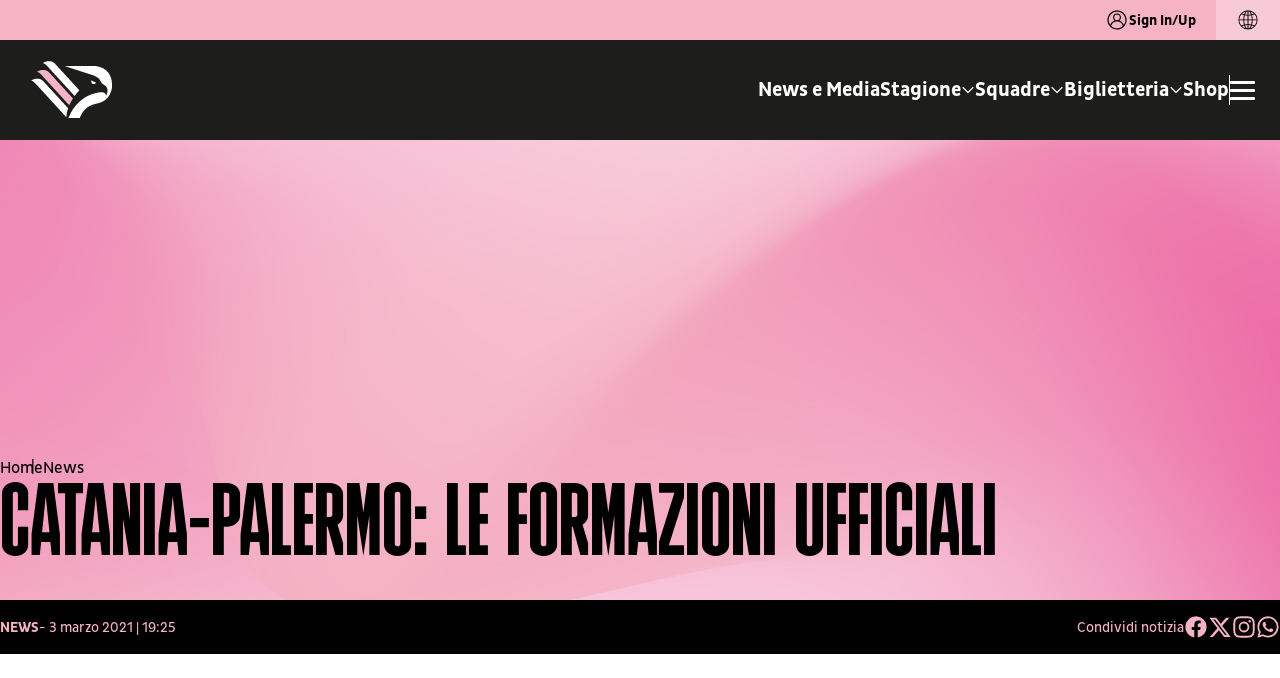

--- FILE ---
content_type: text/css; charset=UTF-8
request_url: https://www.palermofc.com/_next/static/css/6eab72abf14c8d00.css
body_size: 12714
content:
.pagination{position:relative}.pagination.hidden{display:none}.pagination.bullets{min-width:120px;width:-moz-fit-content;width:fit-content;height:30px;margin:0 auto;padding-inline:15px;display:flex;justify-content:center;align-items:center;border-radius:100px;background-color:rgba(29,30,27,.5)}.pagination .swiper-pagination{display:flex;justify-content:center;top:50%!important;transform:translateY(-50%)}.pagination .swiper-pagination.swiper-pagination-lock{display:none}.pagination .swiper-pagination-bullet{display:block;width:8px;height:8px;border-radius:50%;background-color:#666!important;border:none;transition:background-color .3s linear}.pagination .swiper-pagination-bullet-bullet{flex:0 0 8px}.pagination .swiper-pagination-bullet-active{background-color:#fff!important}.pagination .swiper-pagination-bullet:not(:first-child){margin-left:20px}.button-next,.button-prev{position:absolute;top:50%;transform:translateY(-100%);display:flex;align-items:center;justify-content:center;transition:opacity .3s linear;border-radius:100px;background-color:#f5b3c4;z-index:2;cursor:pointer}@media(max-width:767px){.button-next,.button-prev{width:18px;height:18px}.button-next svg,.button-prev svg{width:16px;height:16px}}@media(min-width:768px){.button-next,.button-prev{width:40px;height:40px}.button-next svg,.button-prev svg{width:24px;height:24px}}.button-next svg,.button-prev svg{fill:#000}.button-next.swiper-button-disabled,.button-prev.swiper-button-disabled{opacity:.5;cursor:auto}.button-next.swiper-button-lock,.button-prev.swiper-button-lock{display:none}.button-next:after,.button-prev:after{content:none!important}.button-next{right:0}.button-prev{left:0}.commands-swiper.hidden{display:none}@media(min-width:1025px){.swiper-overflow-visible .swiper{overflow:unset}.swiper-overflow-visible .swiper .card{width:100%}}@media(min-width:1025px)and (max-width:1024px){.swiper-overflow-visible .swiper .swiper-slide{aspect-ratio:750/1200}}@media(min-width:1025px){.swiper-overflow-visible .commands-swiper{position:absolute;left:0;bottom:0;width:100%;height:100%;pointer-events:none}}@media(min-width:1025px)and (min-width:1025px){.swiper-overflow-visible .commands-swiper{opacity:0;transition:opacity .05s cubic-bezier(.55,.085,.68,.53)}}@media(min-width:1025px)and (max-width:1024px){.swiper-overflow-visible .commands-swiper{display:none}}@media(min-width:1025px){.swiper-overflow-visible .commands-swiper:before{content:""!important;position:absolute;top:0;left:-18%;width:100%;height:100%;z-index:1;background:linear-gradient(90deg,rgba(0,0,0,0) 85%,rgba(0,0,0,.6));opacity:0;transition:opacity .3s cubic-bezier(.55,.085,.68,.53);border-radius:10px}}@media(min-width:1025px)and (min-width:1800px){.swiper-overflow-visible .commands-swiper:before{left:-25%}}@media(min-width:1025px){.swiper-overflow-visible .commands-swiper:after{content:""!important;position:absolute;top:0;left:18%;width:100%;height:100%;z-index:1;background:linear-gradient(90deg,rgba(0,0,0,0) 85%,rgba(0,0,0,.6));opacity:0;transition:opacity .3s cubic-bezier(.55,.085,.68,.53);border-radius:10px}}@media(min-width:1025px)and (min-width:1800px){.swiper-overflow-visible .commands-swiper:after{left:25%}}@media(min-width:1025px){.swiper-overflow-visible .commands-swiper:before{background:linear-gradient(90deg,rgba(0,0,0,.6),rgba(0,0,0,0) 15%)}.swiper-overflow-visible .commands-swiper:has(.button-next:not(.swiper-button-disabled)):after,.swiper-overflow-visible .commands-swiper:has(.button-prev:not(.swiper-button-disabled)):before{opacity:1}.swiper-overflow-visible .commands-swiper .button-next.swiper-button-disabled,.swiper-overflow-visible .commands-swiper .button-prev.swiper-button-disabled{opacity:0}.swiper-overflow-visible .commands-swiper .button-next{right:0;pointer-events:all}}@media(min-width:1025px)and (min-width:1800px){.swiper-overflow-visible .commands-swiper .button-next{right:-15%}}@media(min-width:1025px){.swiper-overflow-visible .commands-swiper .button-prev{left:0;pointer-events:all}}@media(min-width:1025px)and (min-width:1800px){.swiper-overflow-visible .commands-swiper .button-prev{left:-15%}}@media(min-width:1025px){.swiper-overflow-visible:hover .commands-swiper{opacity:1}}.swiper-overflow-visible .pagination.bullets{display:none}@media(max-width:1024px){.swiper-overflow-visible .pagination.bullets{display:flex;background-color:rgba(0,0,0,0);padding-top:15px}.swiper-overflow-visible .pagination.bullets .swiper-pagination{justify-content:flex-start;bottom:20px!important}.swiper-overflow-visible .pagination.bullets .swiper-pagination-bullet{flex:0 0 8px}.swiper-overflow-visible .pagination.bullets .swiper-pagination-bullet-active{background-color:#e6007e!important}}@font-face{font-family:swiper-icons;src:url("data:application/font-woff;charset=utf-8;base64, [base64]//wADZ2x5ZgAAAywAAADMAAAD2MHtryVoZWFkAAABbAAAADAAAAA2E2+eoWhoZWEAAAGcAAAAHwAAACQC9gDzaG10eAAAAigAAAAZAAAArgJkABFsb2NhAAAC0AAAAFoAAABaFQAUGG1heHAAAAG8AAAAHwAAACAAcABAbmFtZQAAA/gAAAE5AAACXvFdBwlwb3N0AAAFNAAAAGIAAACE5s74hXjaY2BkYGAAYpf5Hu/j+W2+MnAzMYDAzaX6QjD6/4//Bxj5GA8AuRwMYGkAPywL13jaY2BkYGA88P8Agx4j+/8fQDYfA1AEBWgDAIB2BOoAeNpjYGRgYNBh4GdgYgABEMnIABJzYNADCQAACWgAsQB42mNgYfzCOIGBlYGB0YcxjYGBwR1Kf2WQZGhhYGBiYGVmgAFGBiQQkOaawtDAoMBQxXjg/wEGPcYDDA4wNUA2CCgwsAAAO4EL6gAAeNpj2M0gyAACqxgGNWBkZ2D4/wMA+xkDdgAAAHjaY2BgYGaAYBkGRgYQiAHyGMF8FgYHIM3DwMHABGQrMOgyWDLEM1T9/w8UBfEMgLzE////P/5//f/V/xv+r4eaAAeMbAxwIUYmIMHEgKYAYjUcsDAwsLKxc3BycfPw8jEQA/[base64]/uznmfPFBNODM2K7MTQ45YEAZqGP81AmGGcF3iPqOop0r1SPTaTbVkfUe4HXj97wYE+yNwWYxwWu4v1ugWHgo3S1XdZEVqWM7ET0cfnLGxWfkgR42o2PvWrDMBSFj/IHLaF0zKjRgdiVMwScNRAoWUoH78Y2icB/yIY09An6AH2Bdu/UB+yxopYshQiEvnvu0dURgDt8QeC8PDw7Fpji3fEA4z/PEJ6YOB5hKh4dj3EvXhxPqH/SKUY3rJ7srZ4FZnh1PMAtPhwP6fl2PMJMPDgeQ4rY8YT6Gzao0eAEA409DuggmTnFnOcSCiEiLMgxCiTI6Cq5DZUd3Qmp10vO0LaLTd2cjN4fOumlc7lUYbSQcZFkutRG7g6JKZKy0RmdLY680CDnEJ+UMkpFFe1RN7nxdVpXrC4aTtnaurOnYercZg2YVmLN/d/gczfEimrE/fs/bOuq29Zmn8tloORaXgZgGa78yO9/cnXm2BpaGvq25Dv9S4E9+5SIc9PqupJKhYFSSl47+Qcr1mYNAAAAeNptw0cKwkAAAMDZJA8Q7OUJvkLsPfZ6zFVERPy8qHh2YER+3i/BP83vIBLLySsoKimrqKqpa2hp6+jq6RsYGhmbmJqZSy0sraxtbO3sHRydnEMU4uR6yx7JJXveP7WrDycAAAAAAAH//wACeNpjYGRgYOABYhkgZgJCZgZNBkYGLQZtIJsFLMYAAAw3ALgAeNolizEKgDAQBCchRbC2sFER0YD6qVQiBCv/H9ezGI6Z5XBAw8CBK/m5iQQVauVbXLnOrMZv2oLdKFa8Pjuru2hJzGabmOSLzNMzvutpB3N42mNgZGBg4GKQYzBhYMxJLMlj4GBgAYow/P/PAJJhLM6sSoWKfWCAAwDAjgbRAAB42mNgYGBkAIIbCZo5IPrmUn0hGA0AO8EFTQAA");font-weight:400;font-style:normal}:root{--swiper-theme-color:#007aff}:host{position:relative;display:block;margin-left:auto;margin-right:auto;z-index:1}.swiper{margin-left:auto;margin-right:auto;position:relative;overflow:hidden;list-style:none;padding:0;z-index:1;display:block}.swiper-vertical>.swiper-wrapper{flex-direction:column}.swiper-wrapper{position:relative;width:100%;height:100%;z-index:1;display:flex;transition-property:transform;transition-timing-function:var(--swiper-wrapper-transition-timing-function,initial);box-sizing:content-box}.swiper-android .swiper-slide,.swiper-ios .swiper-slide,.swiper-wrapper{transform:translateZ(0)}.swiper-horizontal{touch-action:pan-y}.swiper-vertical{touch-action:pan-x}.swiper-slide{flex-shrink:0;width:100%;height:100%;position:relative;transition-property:transform;display:block}.swiper-slide-invisible-blank{visibility:hidden}.swiper-autoheight,.swiper-autoheight .swiper-slide{height:auto}.swiper-autoheight .swiper-wrapper{align-items:flex-start;transition-property:transform,height}.swiper-backface-hidden .swiper-slide{transform:translateZ(0);-webkit-backface-visibility:hidden;backface-visibility:hidden}.swiper-3d.swiper-css-mode .swiper-wrapper{perspective:1200px}.swiper-3d .swiper-wrapper{transform-style:preserve-3d}.swiper-3d{perspective:1200px}.swiper-3d .swiper-cube-shadow,.swiper-3d .swiper-slide{transform-style:preserve-3d}.swiper-css-mode>.swiper-wrapper{overflow:auto;scrollbar-width:none;-ms-overflow-style:none}.swiper-css-mode>.swiper-wrapper::-webkit-scrollbar{display:none}.swiper-css-mode>.swiper-wrapper>.swiper-slide{scroll-snap-align:start start}.swiper-css-mode.swiper-horizontal>.swiper-wrapper{scroll-snap-type:x mandatory}.swiper-css-mode.swiper-vertical>.swiper-wrapper{scroll-snap-type:y mandatory}.swiper-css-mode.swiper-free-mode>.swiper-wrapper{scroll-snap-type:none}.swiper-css-mode.swiper-free-mode>.swiper-wrapper>.swiper-slide{scroll-snap-align:none}.swiper-css-mode.swiper-centered>.swiper-wrapper:before{content:"";flex-shrink:0;order:9999}.swiper-css-mode.swiper-centered>.swiper-wrapper>.swiper-slide{scroll-snap-align:center center;scroll-snap-stop:always}.swiper-css-mode.swiper-centered.swiper-horizontal>.swiper-wrapper>.swiper-slide:first-child{-webkit-margin-start:var(--swiper-centered-offset-before);margin-inline-start:var(--swiper-centered-offset-before)}.swiper-css-mode.swiper-centered.swiper-horizontal>.swiper-wrapper:before{height:100%;min-height:1px;width:var(--swiper-centered-offset-after)}.swiper-css-mode.swiper-centered.swiper-vertical>.swiper-wrapper>.swiper-slide:first-child{-webkit-margin-before:var(--swiper-centered-offset-before);margin-block-start:var(--swiper-centered-offset-before)}.swiper-css-mode.swiper-centered.swiper-vertical>.swiper-wrapper:before{width:100%;min-width:1px;height:var(--swiper-centered-offset-after)}.swiper-3d .swiper-slide-shadow,.swiper-3d .swiper-slide-shadow-bottom,.swiper-3d .swiper-slide-shadow-left,.swiper-3d .swiper-slide-shadow-right,.swiper-3d .swiper-slide-shadow-top{position:absolute;left:0;top:0;width:100%;height:100%;pointer-events:none;z-index:10}.swiper-3d .swiper-slide-shadow{background:rgba(0,0,0,.15)}.swiper-3d .swiper-slide-shadow-left{background-image:linear-gradient(270deg,rgba(0,0,0,.5),rgba(0,0,0,0))}.swiper-3d .swiper-slide-shadow-right{background-image:linear-gradient(90deg,rgba(0,0,0,.5),rgba(0,0,0,0))}.swiper-3d .swiper-slide-shadow-top{background-image:linear-gradient(0deg,rgba(0,0,0,.5),rgba(0,0,0,0))}.swiper-3d .swiper-slide-shadow-bottom{background-image:linear-gradient(180deg,rgba(0,0,0,.5),rgba(0,0,0,0))}.swiper-lazy-preloader{width:42px;height:42px;position:absolute;left:50%;top:50%;margin-left:-21px;margin-top:-21px;z-index:10;transform-origin:50%;box-sizing:border-box;border-radius:50%;border:4px solid var(--swiper-preloader-color,var(--swiper-theme-color));border-top:4px solid transparent}.swiper-watch-progress .swiper-slide-visible .swiper-lazy-preloader,.swiper:not(.swiper-watch-progress) .swiper-lazy-preloader{animation:swiper-preloader-spin 1s linear infinite}.swiper-lazy-preloader-white{--swiper-preloader-color:#fff}.swiper-lazy-preloader-black{--swiper-preloader-color:#000}@keyframes swiper-preloader-spin{0%{transform:rotate(0deg)}to{transform:rotate(1turn)}}:root{--swiper-navigation-size:44px}.swiper-button-next,.swiper-button-prev{position:absolute;top:var(--swiper-navigation-top-offset,50%);width:calc(var(--swiper-navigation-size) / 44 * 27);height:var(--swiper-navigation-size);margin-top:calc(0px - (var(--swiper-navigation-size) / 2));z-index:10;cursor:pointer;display:flex;align-items:center;justify-content:center;color:var(--swiper-navigation-color,var(--swiper-theme-color))}.swiper-button-next.swiper-button-disabled,.swiper-button-prev.swiper-button-disabled{opacity:.35;cursor:auto;pointer-events:none}.swiper-button-next.swiper-button-hidden,.swiper-button-prev.swiper-button-hidden{opacity:0;cursor:auto;pointer-events:none}.swiper-navigation-disabled .swiper-button-next,.swiper-navigation-disabled .swiper-button-prev{display:none!important}.swiper-button-next svg,.swiper-button-prev svg{width:100%;height:100%;object-fit:contain;transform-origin:center}.swiper-rtl .swiper-button-next svg,.swiper-rtl .swiper-button-prev svg{transform:rotate(180deg)}.swiper-button-prev,.swiper-rtl .swiper-button-next{left:var(--swiper-navigation-sides-offset,10px);right:auto}.swiper-button-lock{display:none}.swiper-button-next:after,.swiper-button-prev:after{font-family:swiper-icons;font-size:var(--swiper-navigation-size);text-transform:none!important;letter-spacing:0;font-variant:normal;line-height:1}.swiper-button-prev:after,.swiper-rtl .swiper-button-next:after{content:"prev"}.swiper-button-next,.swiper-rtl .swiper-button-prev{right:var(--swiper-navigation-sides-offset,10px);left:auto}.swiper-button-next:after,.swiper-rtl .swiper-button-prev:after{content:"next"}.swiper-pagination{position:absolute;text-align:center;transition:opacity .3s;transform:translateZ(0);z-index:10}.swiper-pagination.swiper-pagination-hidden{opacity:0}.swiper-pagination-disabled>.swiper-pagination,.swiper-pagination.swiper-pagination-disabled{display:none!important}.swiper-horizontal>.swiper-pagination-bullets,.swiper-pagination-bullets.swiper-pagination-horizontal,.swiper-pagination-custom,.swiper-pagination-fraction{bottom:var(--swiper-pagination-bottom,8px);top:var(--swiper-pagination-top,auto);left:0;width:100%}.swiper-pagination-bullets-dynamic{overflow:hidden;font-size:0}.swiper-pagination-bullets-dynamic .swiper-pagination-bullet{transform:scale(.33);position:relative}.swiper-pagination-bullets-dynamic .swiper-pagination-bullet-active,.swiper-pagination-bullets-dynamic .swiper-pagination-bullet-active-main{transform:scale(1)}.swiper-pagination-bullets-dynamic .swiper-pagination-bullet-active-prev{transform:scale(.66)}.swiper-pagination-bullets-dynamic .swiper-pagination-bullet-active-prev-prev{transform:scale(.33)}.swiper-pagination-bullets-dynamic .swiper-pagination-bullet-active-next{transform:scale(.66)}.swiper-pagination-bullets-dynamic .swiper-pagination-bullet-active-next-next{transform:scale(.33)}.swiper-pagination-bullet{width:var(--swiper-pagination-bullet-width,var(--swiper-pagination-bullet-size,8px));height:var(--swiper-pagination-bullet-height,var(--swiper-pagination-bullet-size,8px));display:inline-block;border-radius:var(--swiper-pagination-bullet-border-radius,50%);background:var(--swiper-pagination-bullet-inactive-color,#000);opacity:var(--swiper-pagination-bullet-inactive-opacity,.2)}button.swiper-pagination-bullet{border:none;margin:0;padding:0;box-shadow:none;-webkit-appearance:none;-moz-appearance:none;appearance:none}.swiper-pagination-clickable .swiper-pagination-bullet{cursor:pointer}.swiper-pagination-bullet:only-child{display:none!important}.swiper-pagination-bullet-active{opacity:var(--swiper-pagination-bullet-opacity,1);background:var(--swiper-pagination-color,var(--swiper-theme-color))}.swiper-pagination-vertical.swiper-pagination-bullets,.swiper-vertical>.swiper-pagination-bullets{right:var(--swiper-pagination-right,8px);left:var(--swiper-pagination-left,auto);top:50%;transform:translate3d(0,-50%,0)}.swiper-pagination-vertical.swiper-pagination-bullets .swiper-pagination-bullet,.swiper-vertical>.swiper-pagination-bullets .swiper-pagination-bullet{margin:var(--swiper-pagination-bullet-vertical-gap,6px) 0;display:block}.swiper-pagination-vertical.swiper-pagination-bullets.swiper-pagination-bullets-dynamic,.swiper-vertical>.swiper-pagination-bullets.swiper-pagination-bullets-dynamic{top:50%;transform:translateY(-50%);width:8px}.swiper-pagination-vertical.swiper-pagination-bullets.swiper-pagination-bullets-dynamic .swiper-pagination-bullet,.swiper-vertical>.swiper-pagination-bullets.swiper-pagination-bullets-dynamic .swiper-pagination-bullet{display:inline-block;transition:transform .2s,top .2s}.swiper-horizontal>.swiper-pagination-bullets .swiper-pagination-bullet,.swiper-pagination-horizontal.swiper-pagination-bullets .swiper-pagination-bullet{margin:0 var(--swiper-pagination-bullet-horizontal-gap,4px)}.swiper-horizontal>.swiper-pagination-bullets.swiper-pagination-bullets-dynamic,.swiper-pagination-horizontal.swiper-pagination-bullets.swiper-pagination-bullets-dynamic{left:50%;transform:translateX(-50%);white-space:nowrap}.swiper-horizontal>.swiper-pagination-bullets.swiper-pagination-bullets-dynamic .swiper-pagination-bullet,.swiper-pagination-horizontal.swiper-pagination-bullets.swiper-pagination-bullets-dynamic .swiper-pagination-bullet{transition:transform .2s,left .2s}.swiper-horizontal.swiper-rtl>.swiper-pagination-bullets-dynamic .swiper-pagination-bullet{transition:transform .2s,right .2s}.swiper-pagination-fraction{color:var(--swiper-pagination-fraction-color,inherit)}.swiper-pagination-progressbar{background:var(--swiper-pagination-progressbar-bg-color,rgba(0,0,0,.25));position:absolute}.swiper-pagination-progressbar .swiper-pagination-progressbar-fill{background:var(--swiper-pagination-color,var(--swiper-theme-color));position:absolute;left:0;top:0;width:100%;height:100%;transform:scale(0);transform-origin:left top}.swiper-rtl .swiper-pagination-progressbar .swiper-pagination-progressbar-fill{transform-origin:right top}.swiper-horizontal>.swiper-pagination-progressbar,.swiper-pagination-progressbar.swiper-pagination-horizontal,.swiper-pagination-progressbar.swiper-pagination-vertical.swiper-pagination-progressbar-opposite,.swiper-vertical>.swiper-pagination-progressbar.swiper-pagination-progressbar-opposite{width:100%;height:var(--swiper-pagination-progressbar-size,4px);left:0;top:0}.swiper-horizontal>.swiper-pagination-progressbar.swiper-pagination-progressbar-opposite,.swiper-pagination-progressbar.swiper-pagination-horizontal.swiper-pagination-progressbar-opposite,.swiper-pagination-progressbar.swiper-pagination-vertical,.swiper-vertical>.swiper-pagination-progressbar{width:var(--swiper-pagination-progressbar-size,4px);height:100%;left:0;top:0}.swiper-pagination-lock{display:none}.banner-card__adv{margin:0;font-family:Pluto Sans,arial,"sans-serif";font-weight:600;font-size:.875rem;line-height:150%;text-transform:uppercase}.banner-card,.banner-card__wrapper{width:100%;position:relative}.banner-card__wrapper{padding:24px 0;color:#fff;background-color:#1d1e1b;border-radius:10px;overflow:hidden;min-height:400px;display:flex;flex-direction:column}@media(min-width:1025px){.banner-card__wrapper{padding:64px;aspect-ratio:1150/500}}@media(max-width:767px){.banner-card__wrapper{aspect-ratio:600/520;padding:20px}}.banner-card__content{display:flex;flex-direction:column;gap:0;color:currentColor;position:relative;z-index:2}.banner-card__content .button-primary{margin-top:32px}.banner-card__content .p-body{font-weight:700}.banner-card__content.left{align-items:flex-start;text-align:left}.banner-card__content.center{align-items:center;text-align:center}.banner-card__content.center .text-content{text-align:center}.banner-card__content.right{align-items:flex-end;text-align:right}.banner-card__content.right .text-content{text-align:right}.banner-card__image{width:100%;height:100%;position:absolute;top:0;left:0;object-fit:cover;z-index:0}.banner-card__adv{font-weight:700;border-radius:8px;padding:0 8px;color:#e6007e;background:hsla(0,0%,100%,.8);position:absolute;z-index:2;top:10px;left:10px}.banner-wide{margin:64px 0}@media(max-width:767px){.banner-wide{margin:64px 0}}[class*=background-].banner-wide,[class*=bg-].banner-wide{padding:64px 0;margin:0}@media(max-width:767px){[class*=background-].banner-wide,[class*=bg-].banner-wide{padding:64px 0}}.banner-wide__layout{display:flex;flex-wrap:wrap;gap:15px}.banner-wide.default+.banner-wide.default{margin-top:-45px}.banner-wide.default .banner-wide__layout{display:flex;flex-wrap:wrap}.banner-wide.default .format--30-70,.banner-wide.default .format--50-50,.banner-wide.default .format--70-30{justify-content:space-between;align-items:stretch;gap:0}.banner-wide.default .format--30-70>:first-child,.banner-wide.default .format--30-70>:last-child,.banner-wide.default .format--50-50>:first-child,.banner-wide.default .format--50-50>:last-child,.banner-wide.default .format--70-30>:first-child,.banner-wide.default .format--70-30>:last-child{flex:1 0 50%}.banner-wide.default .format--30-70>:first-child .banner-card__wrapper,.banner-wide.default .format--30-70>:last-child .banner-card__wrapper,.banner-wide.default .format--50-50>:first-child .banner-card__wrapper,.banner-wide.default .format--50-50>:last-child .banner-card__wrapper,.banner-wide.default .format--70-30>:first-child .banner-card__wrapper,.banner-wide.default .format--70-30>:last-child .banner-card__wrapper{aspect-ratio:600/520;min-height:450px}.banner-wide.default .format--30-70>:first-child .banner-card__wrapper,.banner-wide.default .format--50-50>:first-child .banner-card__wrapper,.banner-wide.default .format--70-30>:first-child .banner-card__wrapper{border-top-right-radius:0;border-bottom-right-radius:0}.banner-wide.default .format--30-70>:last-child .banner-card__wrapper,.banner-wide.default .format--50-50>:last-child .banner-card__wrapper,.banner-wide.default .format--70-30>:last-child .banner-card__wrapper{border-top-left-radius:0;border-bottom-left-radius:0}@media(max-width:1024px){.banner-wide.default .format--30-70,.banner-wide.default .format--50-50,.banner-wide.default .format--70-30{flex-direction:column}.banner-wide.default .format--30-70>:first-child,.banner-wide.default .format--50-50>:first-child,.banner-wide.default .format--70-30>:first-child{flex:1 0 100%}.banner-wide.default .format--30-70>:first-child .banner-card__wrapper,.banner-wide.default .format--50-50>:first-child .banner-card__wrapper,.banner-wide.default .format--70-30>:first-child .banner-card__wrapper{border-top-right-radius:10px;border-bottom-left-radius:0;border-bottom-right-radius:0}.banner-wide.default .format--30-70>:last-child,.banner-wide.default .format--50-50>:last-child,.banner-wide.default .format--70-30>:last-child{flex:1 0 100%}.banner-wide.default .format--30-70>:last-child .banner-card__wrapper,.banner-wide.default .format--50-50>:last-child .banner-card__wrapper,.banner-wide.default .format--70-30>:last-child .banner-card__wrapper{border-top-right-radius:0;border-bottom-left-radius:10px}}.banner-wide.adv .format--50-50>:first-child,.banner-wide.adv .format--50-50>:last-child{flex-grow:1;flex-shrink:0;flex-basis:calc(50% - 7.5px)}@media(max-width:767px){.banner-wide.adv .format--50-50>:first-child,.banner-wide.adv .format--50-50>:last-child{flex:1 0 100%}}.banner-wide.adv .format--70-30>:first-child{flex-grow:1;flex-shrink:0;flex-basis:calc(70% - 7.5px)}@media(max-width:767px){.banner-wide.adv .format--70-30>:first-child{flex:1 0 100%}}.banner-wide.adv .format--70-30>:last-child{width:calc(30% - 7.5px)}@media(max-width:767px){.banner-wide.adv .format--70-30>:last-child{width:100%}}.banner-wide.adv .format--30-70>:first-child{flex-grow:1;flex-shrink:0;flex-basis:calc(30% - 7.5px)}@media(max-width:767px){.banner-wide.adv .format--30-70>:first-child{flex:1 0 100%}}.banner-wide.adv .format--30-70>:last-child{flex-grow:1;flex-shrink:0;flex-basis:calc(70% - 7.5px)}@media(max-width:767px){.banner-wide.adv .format--30-70>:last-child{flex:1 0 100%}}.banner-wide.adv .format--33-33-33>*{flex-grow:1;flex-shrink:0;flex-basis:calc(33% - 15px)}@media(max-width:767px){.banner-wide.adv .format--33-33-33>*{flex:1 0 100%}}.banner-adv__adv{margin:0;font-family:Pluto Sans,arial,"sans-serif";font-weight:600;font-size:.875rem;line-height:150%;text-transform:uppercase}.banner-adv,.banner-adv__wrapper{width:100%;position:relative}.banner-adv__wrapper{padding:24px 0;color:#fff;background-color:#1d1e1b;border-radius:10px;overflow:hidden;min-height:290px;display:flex;flex-direction:column}.banner-adv__image{width:100%;height:100%;position:absolute;top:0;left:0;object-fit:cover;z-index:0}.banner-adv__adv{font-weight:700;border-radius:8px;padding:0 8px;color:#e6007e;background:hsla(0,0%,100%,.8);position:absolute;z-index:2;top:15px;left:15px}.banner-splash__adv{margin:0;font-family:Pluto Sans,arial,"sans-serif";font-weight:600;font-size:.875rem;line-height:150%;text-transform:uppercase}.banner-splash{width:100%;position:relative;background-color:#000}.banner-splash__logo{max-width:300px;height:auto}.banner-splash__wrapper{position:relative;padding:24px 0;color:#fff;background-color:#1d1e1b;width:100%;overflow:hidden;min-height:400px;display:flex;align-items:center;justify-content:center;flex-direction:column}@media(min-width:1025px){.banner-splash__wrapper{padding:64px;aspect-ratio:1920/1060;min-height:600px}}@media(max-width:1024px){.banner-splash__wrapper{aspect-ratio:750/1200;padding:20px}}.banner-splash__content{display:flex;flex-direction:column;gap:0;color:currentColor;position:relative;z-index:2}.banner-splash__content .button-primary{margin-top:32px}.banner-splash__content .p-body{font-weight:700}.banner-splash__content.left{align-items:flex-start;text-align:left}.banner-splash__content.center{align-items:center;text-align:center}.banner-splash__content.center .text-content{text-align:center}.banner-splash__content.right{align-items:flex-end;text-align:right}.banner-splash__content.right .text-content{text-align:right}.banner-splash__image{width:100%;height:100%;position:absolute;top:0;left:0;object-fit:cover;z-index:0}.banner-splash__adv{font-weight:700;border-radius:8px;padding:0 8px;color:#e6007e;background:hsla(0,0%,100%,.8);position:absolute;z-index:2;top:10px;left:10px}.block-accordion{margin:64px 0}@media(max-width:767px){.block-accordion{margin:64px 0}}[class*=background-].block-accordion,[class*=bg-].block-accordion{padding:64px 0;margin:0}@media(max-width:767px){[class*=background-].block-accordion,[class*=bg-].block-accordion{padding:64px 0}}.block-accordion .two_columns{display:flex;flex-flow:row wrap;justify-content:space-between;align-items:flex-start}.block-accordion .two_columns .block-accordion__content{flex:0 0 50%}.block-accordion .two_columns .block-accordion__accordion{flex:0 0 50%;margin-top:0}@media(max-width:767px){.block-accordion .two_columns{display:block}}.block-accordion__content{display:flex;flex-direction:column;gap:0;color:currentColor;position:relative;z-index:2}.block-accordion__content .h2{margin-top:8px;margin-bottom:24px;color:#e6007e}.block-accordion__content .h2.black-text{color:#000}.block-accordion__content .label{margin-bottom:8px;font-weight:400}.block-accordion__content .text-content{padding-bottom:32px;margin-top:24px}.block-accordion__cta{margin-top:24px;display:flex;justify-content:flex-start;flex-wrap:wrap;gap:15px}.block-accordion__accordion{margin-top:64px;display:flex;flex-direction:column;gap:32px}@media(max-width:1024px){.block-accordion__accordion{margin-top:20px}}.accordion{border:1px solid #f5f5f5;background-color:#f5f5f5;transition:border-color .3s ease,background-color .3s ease;padding:15px;border-radius:10px}.accordion__header{width:100%;background:none;border:none;font-weight:700;padding:0;text-align:left;display:flex;justify-content:space-between;align-items:flex-start;cursor:pointer;color:#000}.accordion__title{text-transform:uppercase;font-weight:700}.accordion__icon{transition:transform .3s ease}.accordion__icon--open{transform:rotate(45deg)}.accordion__content{max-height:0;overflow:hidden;transition:max-height .3s ease}.accordion__inner{padding:15px 0}.accordion--open{background-color:#fff;border-color:#f5b3c4}.banner-app{margin:64px 0}@media(max-width:767px){.banner-app{margin:64px 0}}[class*=background-].banner-app,[class*=bg-].banner-app{padding:64px 0;margin:0}@media(max-width:767px){[class*=background-].banner-app,[class*=bg-].banner-app{padding:64px 0}}.banner-app,.banner-app__wrapper{width:100%;position:relative}.banner-app__wrapper{padding:24px 0;color:#fff;background-color:#f5b3c4;border-radius:10px;overflow:hidden;min-height:400px;display:flex;flex-direction:column;justify-content:center}@media(min-width:1025px){.banner-app__wrapper{padding:64px;aspect-ratio:1725/750;align-items:flex-end;text-align:center;min-height:500px}}@media(max-width:1024px){.banner-app__wrapper{aspect-ratio:800/667;padding:20px}}.banner-app__content{display:flex;flex-direction:column;gap:5px;color:currentColor;position:relative;z-index:2}@media(min-width:1025px){.banner-app__content{width:40%}}@media(min-width:768px)and (max-width:1024px){.banner-app__content{width:60%}}@media(max-width:767px){.banner-app__content{width:75%}}@media(min-width:1025px){.banner-app__content .p-body{font-weight:700}}.banner-app__cta{display:flex;gap:20px;margin-top:32px}@media(min-width:1025px){.banner-app__cta{justify-content:center}}.banner-app__cta img{min-width:130px;object-fit:cover;height:auto}.banner-app__image{width:100%;height:100%;position:absolute;top:0;left:0;object-fit:cover;z-index:0}@media(max-width:767px){.banner-app__image:before{content:"";position:absolute;top:0;left:0;width:100%;height:100%;background:linear-gradient(270deg,rgba(0,0,0,0) 40%,rgba(0,0,0,.8));z-index:1}}.block-download{margin:64px 0}@media(max-width:767px){.block-download{margin:64px 0}}[class*=background-].block-download,[class*=bg-].block-download{padding:64px 0;margin:0}@media(max-width:767px){[class*=background-].block-download,[class*=bg-].block-download{padding:64px 0}}.block-download__wrapper{display:flex;align-items:center;justify-content:space-between;flex-wrap:wrap;gap:40px;padding:15px 0}.block-experience-wrapper{margin:64px 0}@media(max-width:767px){.block-experience-wrapper{margin:64px 0}}[class*=background-].block-experience-wrapper,[class*=bg-].block-experience-wrapper{padding:64px 0;margin:0}@media(max-width:767px){[class*=background-].block-experience-wrapper,[class*=bg-].block-experience-wrapper{padding:64px 0}}.block-experience-wrapper{width:100%;height:100%;position:relative;overflow:hidden;background:#f5b3c4;min-height:600px}.block-experience-wrapper>.container{position:relative}.block-experience-wrapper__content{position:relative;z-index:2;display:flex;justify-content:center;flex-direction:column;align-items:flex-start;gap:15px}@media(min-width:1025px){.block-experience-wrapper__content{min-height:500px;width:calc(35% - 15px);position:absolute;height:100%;top:0;background:#f5b3c4;padding-right:20px}.block-experience-wrapper__content:before{content:"";position:absolute;top:0;right:100%;width:3500px;height:100%;background:#f5b3c4;z-index:1}}.block-experience-wrapper__content .button-primary{margin-top:32px}@media(max-width:1024px){.block-experience-wrapper__content{padding-bottom:32px}}@media(min-width:1025px){.block-experience-wrapper__slider{width:calc(75% - 15px);padding-left:35%;margin-top:0;box-sizing:content-box}}.block-experience-wrapper__slider .swiper{overflow:visible}.block-experience-wrapper__slider .swiper .swiper-slide{height:auto}.block-experience-wrapper__slider .swiper .swiper-slide>.card-experience{height:100%}.block-experience-wrapper__slider .pagination.bullets{display:none}@media(max-width:1024px){.block-experience-wrapper__slider .pagination.bullets{display:flex;background-color:rgba(0,0,0,0);padding-top:15px;width:100%}.block-experience-wrapper__slider .pagination.bullets .swiper-pagination{justify-content:flex-start;bottom:20px!important}.block-experience-wrapper__slider .pagination.bullets .swiper-pagination-bullet{flex:0 0 8px}.block-experience-wrapper__slider .pagination.bullets .swiper-pagination-bullet-active{background-color:#e6007e!important}}.block-experience-wrapper__bg{position:absolute;top:0;left:0;width:100%;height:100%;pointer-events:none;mix-blend-mode:color-dodge}.block-experience-wrapper__bg img{object-fit:cover}.card-experience{display:block;position:relative;border-radius:10px;overflow:hidden;width:100%;min-height:600px}@media(max-width:767px){.card-experience{max-height:800px;min-height:500px}}.card-experience__wrapper{position:relative;z-index:1;height:100%;color:#fff;padding:24px}.card-experience__content,.card-experience__wrapper{display:flex;flex-direction:column;align-items:flex-start;justify-content:space-between;gap:10px}.card-experience__content .match_day{color:#f5b3c4;font-weight:700;padding:0 20px;border:1px solid #f5b3c4;border-radius:20px}.card-experience__content .list .p-body{text-transform:uppercase;font-weight:700}.card-experience__cta{display:flex;justify-content:space-between;align-items:center;flex-direction:column;gap:20px;width:100%}.card-experience__cta .text-link{color:#fff}.card-experience__cta .text-link .icon{fill:#fff}.card-experience__media,.card-experience__media:before{position:absolute;top:0;left:0;width:100%;height:100%}.card-experience__media:before{content:"";background:#000;opacity:.7;z-index:1}.list__ul{display:flex;gap:24px;margin:24px 0;flex-direction:column;align-items:flex-start;color:currentColor}.list__ul--item{display:flex;gap:15px}.list__ul--item img{width:40px;height:40px}.block-gallery{margin:64px 0}@media(max-width:767px){.block-gallery{margin:64px 0}}[class*=background-].block-gallery,[class*=bg-].block-gallery{padding:64px 0;margin:0}@media(max-width:767px){[class*=background-].block-gallery,[class*=bg-].block-gallery{padding:64px 0}}.block-gallery__wrapper{width:100%;position:relative;padding:32px 24px;border-radius:10px;overflow:hidden;cursor:pointer}.block-gallery__content{width:100%;display:flex;flex-direction:column;gap:24px;color:currentColor;position:relative;z-index:3;color:#fff;height:100%;justify-content:flex-end;max-height:600px;aspect-ratio:1500/1175}@media(max-width:767px){.block-gallery__content{aspect-ratio:750/1200}}.block-gallery__content .h2{margin-top:8px;margin-bottom:24px}.block-gallery__content .label{margin-bottom:8px;font-weight:400}.block-gallery__content .text-content{padding-bottom:32px;margin-top:24px}.block-gallery__content.left{align-items:flex-start;text-align:left}.block-gallery__content.center{align-items:center;text-align:center}.block-gallery__content.center .text-content{text-align:center}.block-gallery__content.right{align-items:flex-end;text-align:right}.block-gallery__content.right .text-content{text-align:right}.block-gallery__image{border-radius:10px;overflow:hidden}.block-gallery__image,.block-gallery__image picture{position:absolute;top:0;left:0;width:100%;height:100%}body.gallery-opened{overflow:hidden}.modal-gallery{position:fixed;top:0;left:0;width:100%;height:100%;z-index:9999}.modal-gallery__overlay{position:absolute;top:0;left:0;width:100%;height:100%;background:#000;display:flex;align-items:center;justify-content:center}.modal-gallery video{width:100%;max-width:1320px;height:auto;z-index:2}.modal-gallery .close-button{position:absolute;top:20px;right:20px;width:40px;height:40px;border-radius:50%;padding:10px;display:flex;align-items:center;justify-content:center;border:none;fill:#000;color:#000;background:#f5b3c4;cursor:pointer}.modal-gallery__images{display:flex;flex-direction:column;padding:32px;gap:24px;overflow-y:auto;margin-top:60px;max-height:calc(100dvh - 60px);scrollbar-width:thin;scrollbar-color:#f5b3c4 rgba(0,0,0,0)}.modal-gallery__images::-webkit-scrollbar{width:5px}.modal-gallery__images::-webkit-scrollbar-track{background:rgba(0,0,0,0)}.modal-gallery__images::-webkit-scrollbar-thumb{background:#f5b3c4;border-radius:5px}.modal-gallery__images img{width:100%;height:auto;object-fit:contain;background-color:#000;max-height:800px}@media(max-width:767px){.modal-gallery__images img{max-height:600px}}.block-help-center{margin:64px 0}@media(max-width:767px){.block-help-center{margin:64px 0}}[class*=background-].block-help-center,[class*=bg-].block-help-center{padding:64px 0;margin:0}@media(max-width:767px){[class*=background-].block-help-center,[class*=bg-].block-help-center{padding:64px 0}}.block-help-center__content{display:flex;flex-direction:column;gap:0;color:currentColor;position:relative;z-index:2}.block-help-center__content .h2{margin-top:8px;margin-bottom:24px}.block-help-center__content .label{margin-bottom:8px;font-weight:400}.block-help-center__content.left{align-items:flex-start;text-align:left}.block-help-center__content.center{align-items:center;text-align:center}.block-help-center__content.center .text-content{text-align:center}.block-help-center__content.right{align-items:flex-end;text-align:right}.block-help-center__content.right .text-content{text-align:right}.block-help-center__cards{display:grid;grid-template-columns:repeat(3,minmax(0,1fr));grid-gap:15px;gap:15px;margin-top:64px}@media(max-width:1024px){.block-help-center__cards{margin-top:32px}}@media(min-width:768px)and (max-width:1024px){.block-help-center__cards{grid-template-columns:repeat(2,minmax(0,1fr))}}@media(max-width:767px){.block-help-center__cards{grid-template-columns:repeat(1,minmax(0,1fr))}}.block-help-center__card{padding:24px;background-color:#f5b3c4;border-radius:10px;display:flex;justify-content:center;align-items:center;flex-direction:column;gap:8px;min-height:215px;transition:all .3s cubic-bezier(.55,.085,.68,.53);text-align:center}@media(max-width:767px){.block-help-center__card{min-height:100px}}.block-help-center__card img{width:40px;height:40px}@media(min-width:1025px){.block-help-center__card:hover{scale:.95}}.block-image{margin:64px 0}@media(max-width:767px){.block-image{margin:64px 0}}[class*=background-].block-image,[class*=bg-].block-image{padding:64px 0;margin:0}@media(max-width:767px){[class*=background-].block-image,[class*=bg-].block-image{padding:64px 0}}.block-image__image img{width:revert-layer;object-fit:contain;height:auto;margin:0 auto;max-height:600px;width:100%}@media(max-width:767px){.block-image__image img{max-height:300px;width:100%}}.block-logo__content{width:100%;margin:0 auto}@media(max-width:767px){.block-logo__content{padding-inline:15px}}@media(min-width:768px){.block-logo__content{padding-inline:4.44%}}@media(min-width:1025px){.block-logo__content{padding-inline:9.85%}}@media(min-width:1441px){.block-logo__content{max-width:1320px;padding-left:0;padding-right:0}}.block-logo{width:100%;height:100%;position:relative;overflow:hidden;background-color:#000;min-height:760px;padding:64px 0;margin:0}@media(max-width:767px){.block-logo{padding:64px 0 90px}}.block-logo__content{position:relative;z-index:2;color:#fff}.block-logo__content .h2{margin-bottom:10px}@media(max-width:767px){.block-logo__content{text-align:center}}.block-logo__cta{position:absolute;top:auto;bottom:auto;left:50%;right:auto;transform:translateX(-50%);bottom:60px;z-index:2}@media(max-width:1024px){.block-logo__cta{bottom:30px}}.block-logo__bg{z-index:0;pointer-events:none}.block-logo__bg,.block-logo__bg:after{position:absolute;top:0;left:0;width:100%;height:100%}.block-logo__bg:after{content:"";background:linear-gradient(180deg,rgba(0,0,0,.9) 60%,rgba(245,179,196,.9))}.block-logo__slider{width:100%;height:100%;position:relative;z-index:2;margin:32px 0}@media(max-width:767px){.block-logo__slider{min-height:200px}}.block-logo__slider--slides{display:flex;align-items:center}@media(max-width:767px){.block-logo__slider--slides{margin:0 auto}}.block-logo__slider--slides picture{width:280px;height:280px;transition:opacity .3s ease-in-out,width .3s ease-in-out,height .3s ease-in-out,margin .6s linear;opacity:.4;margin-left:calc(90% - 280px);margin-right:0}@media(max-width:767px){.block-logo__slider--slides picture{width:180px;height:180px;margin:0 auto}}@media(min-width:768px)and (max-width:1024px){.block-logo__slider--slides picture{width:220px;height:220px}}.block-logo__slider--slides.swiper-slide-active picture{opacity:1;width:320px;height:320px}@media(max-width:767px){.block-logo__slider--slides.swiper-slide-active picture{width:200px;height:200px;margin:0 auto}}@media(min-width:768px)and (max-width:1024px){.block-logo__slider--slides.swiper-slide-active picture{width:250px;height:250px}}.block-logo__slider--slides.swiper-slide-next picture{margin-left:0;margin-right:0}@media(max-width:767px){.block-logo__slider--slides.swiper-slide-next picture{margin:0 auto}}.block-logo__slider--swiper{width:78%;overflow:visible;margin-right:7%}@media(max-width:767px){.block-logo__slider--swiper{width:50%;min-width:200px;margin:0 auto}}.block-logo__slider .button-next,.block-logo__slider .button-prev{width:10%!important;height:100%!important;top:0;transform:unset;opacity:0;cursor:pointer!important;z-index:3}@media(max-width:767px){.block-logo__slider .button-next,.block-logo__slider .button-prev{width:15%!important}}.block-logo>.container{position:relative;z-index:3}.block-logo__details{color:#fff;z-index:5;position:absolute;top:50%;transform:translateY(-60%);width:35%;animation:fadeInUp .5s ease forwards;opacity:0;transition:opacity .4s cubic-bezier(.645,.045,.355,1),transform .4s cubic-bezier(.645,.045,.355,1)}@media(max-width:767px){.block-logo__details{width:100%;position:relative;top:unset;transform:unset}}@media(min-width:768px)and (max-width:1024px){.block-logo__details{width:50%}}.block-logo__details .h-huge{margin-bottom:20px}@media(min-width:768px){.block-logo__details .h-huge{-webkit-text-stroke:2px #f5b3c4;color:rgba(0,0,0,0)}}@keyframes fadeInUp{to{opacity:1;@media(min-width:768px){.block-logo__details{transform:translateY(-50%)}}}}.block-matches-wide{background:#1d1e1b;padding:64px 0;overflow:hidden}.block-matches-wide__header{display:flex;justify-content:space-between;align-items:center;margin-bottom:32px}.block-matches-wide__header h2{color:#f5b3c4}.block-matches-wide .swiper{overflow:visible}.block-matches-wide .swiper .swiper-slide{width:auto!important;height:auto!important}.block-matches-wide .match-card-single{padding:30px 15px;border-radius:10px;height:100%;width:290px}.block-matches-wide .match-card-single__top{display:flex;flex-direction:column;justify-content:flex-start;margin-bottom:32px}.block-matches-wide .match-card-single__top .league{text-transform:uppercase}.block-matches-wide .match-card-single__top .label .p-body{font-weight:700}.block-matches-wide .match-card-single__middle{min-height:240px}@media(max-width:767px){.block-matches-wide .match-card-single__middle{min-height:200px}}.block-matches-wide .match-card-single__middle .icon{fill:#fff;width:40px;height:40px;margin-bottom:10px}@media(max-width:767px){.block-matches-wide .match-card-single__bottom .teams{width:100%}}.block-matches-wide .match-card-single__bottom .teams__away-team,.block-matches-wide .match-card-single__bottom .teams__home-team{display:flex;gap:10px;align-items:center;margin:8px 0}.block-matches-wide .match-card-single__bottom .teams__away-team__info,.block-matches-wide .match-card-single__bottom .teams__home-team__info{display:flex;justify-content:space-between;width:100%;gap:10px}.block-matches-wide .match-card-single__bottom .teams__away-team__info .score,.block-matches-wide .match-card-single__bottom .teams__home-team__info .score{min-width:60px;text-align:center}@media(max-width:1024px){.block-matches-wide .match-card-single__bottom .teams__away-team__info .score,.block-matches-wide .match-card-single__bottom .teams__home-team__info .score{min-width:40px}}.block-matches-wide .match-card-single__bottom .teams picture{object-fit:contain;max-width:40px;height:28px}.block-matches-wide .match-card-single__bottom .teams picture img{object-fit:contain}.block-matches-wide .match-card-single__bottom .text-link{width:max-content!important}.block-matches-wide .match-card-single__actions{display:flex;flex-direction:column;align-items:center;justify-content:flex-end;gap:15px;min-height:66px}@media(max-width:1024px){.block-matches-wide .match-card-single__actions{align-items:center;width:100%}}.block-matches-wide .match-card-single__actions .button-primary,.block-matches-wide .match-card-single__actions .button-secondary{min-width:200px;justify-content:space-between}.block-matches-wide .match-card-single--curr{padding:32px;background-image:url(/assets/images/bg-match-card.jpg);background-size:cover;background-position:50%;color:#fff}@media(max-width:767px){.block-matches-wide .match-card-single--curr{width:330px;padding:20px}}@media(min-width:768px){.block-matches-wide .match-card-single--curr{width:600px}}@media(min-width:1025px){.block-matches-wide .match-card-single--curr{width:760px}}.block-matches-wide .match-card-single--curr .match-card-single__top{flex-direction:row;justify-content:space-between;align-items:center;flex-wrap:wrap}@media(max-width:767px){.block-matches-wide .match-card-single--curr .match-card-single__top{flex-direction:column;align-items:flex-start;gap:10px}}.block-matches-wide .match-card-single--curr .match-card-single__top .label{padding:2px 20px;background-color:#f5b3c4;color:#000;border-radius:100px}.block-matches-wide .match-card-single--curr .match-card-single__top .league{color:#c5ad36;font-weight:700!important}.block-matches-wide .match-card-single--curr .match-card-single__middle{margin:32px 0}@media(max-width:767px){.block-matches-wide .match-card-single--curr .match-card-single__middle{min-height:0}}.block-matches-wide .match-card-single--curr .match-card-single__middle .icon{margin-bottom:0}.block-matches-wide .match-card-single--curr .match-card-single__bottom{display:flex;align-items:flex-end;justify-content:space-between;flex-wrap:wrap}.block-matches-wide .match-card-single--curr .match-card-single__bottom .teams picture{width:120px;height:60px;max-width:none}@media(max-width:1024px){.block-matches-wide .match-card-single--curr .match-card-single__bottom .teams picture{width:90px;height:45px}}.block-matches-wide .match-card-single--curr .match-card-single__bottom .teams__away-team,.block-matches-wide .match-card-single--curr .match-card-single__bottom .teams__away-team__info,.block-matches-wide .match-card-single--curr .match-card-single__bottom .teams__home-team,.block-matches-wide .match-card-single--curr .match-card-single__bottom .teams__home-team__info{gap:20px}.block-matches-wide .match-card-single--curr .match-card-single__bottom .teams__away-team__info .score,.block-matches-wide .match-card-single--curr .match-card-single__bottom .teams__home-team__info .score{min-width:80px}@media(max-width:1024px){.block-matches-wide .match-card-single--curr .match-card-single__bottom .teams__away-team__info .score,.block-matches-wide .match-card-single--curr .match-card-single__bottom .teams__home-team__info .score{min-width:60px}.block-matches-wide .match-card-single--curr .match-card-single__bottom .teams__away-team__info .h2,.block-matches-wide .match-card-single--curr .match-card-single__bottom .teams__home-team__info .h2{font-size:2.0625rem}}@media(max-width:767px){.block-matches-wide .match-card-single--curr .match-card-single__actions{margin-top:32px;align-items:flex-start}}.block-matches-wide .match-card-single--prev{background-color:#000;color:#fff}.block-matches-wide .match-card-single--prev .match-card-single__top{min-height:40px}.block-matches-wide .match-card-single--prev .match-card-single__top .label{color:#f5b3c4}.block-matches-wide .match-card-single--prev .match-card-single__bottom .teams .h2{font-size:2.0625rem}.block-matches-wide .match-card-single--prev .match-card-single__bottom .text-link{color:#fff;width:max-content;text-align:center;display:flex;justify-content:center}.block-matches-wide .match-card-single--prev .match-card-single__bottom .text-link svg{fill:#fff}.block-matches-wide .match-card-single--next{background-color:#e6007e;color:#fff}.block-matches-wide .match-card-single--next .match-card-single__top{min-height:40px}.block-matches-wide .match-card-single--next .match-card-single__middle .icon{fill:#fff}.block-matches-wide .match-card-single--next .match-card-single__bottom .teams .h2{font-size:2.0625rem}.block_news_wrapper{margin:64px 0}@media(max-width:767px){.block_news_wrapper{margin:64px 0}}[class*=background-].block_news_wrapper,[class*=bg-].block_news_wrapper{padding:64px 0;margin:0}@media(max-width:767px){[class*=background-].block_news_wrapper,[class*=bg-].block_news_wrapper{padding:64px 0}}.block_news_wrapper{width:100%;height:100%;position:relative;overflow:hidden}.block_news_wrapper__header{display:inline-flex;justify-content:space-between;align-items:center;width:100%;color:#000}.block_news_wrapper__content{padding-top:32px;position:relative}.block_news_wrapper__content .swiper{overflow:initial}.block_news_wrapper__content .swiper .card .button-primary{margin-top:14px}@media(max-width:1024px){.block_news_wrapper__content .swiper-slide{aspect-ratio:750/1200}}@media(min-width:1025px){.block_news_wrapper__content .swiper-slide{aspect-ratio:375/600}}.block_news_wrapper__content .pagination.bullets{display:none}@media(max-width:1024px){.block_news_wrapper__content .pagination.bullets{display:flex;background-color:rgba(0,0,0,0);padding-top:15px;width:100%}.block_news_wrapper__content .pagination.bullets .swiper-pagination{justify-content:flex-start;bottom:20px!important}.block_news_wrapper__content .pagination.bullets .swiper-pagination-bullet{flex:0 0 8px}.block_news_wrapper__content .pagination.bullets .swiper-pagination-bullet-active{background-color:#e6007e!important}}.card{display:block;position:relative;aspect-ratio:750/1200;padding:32px 24px;border-radius:10px;overflow:hidden;height:100%;max-height:800px;width:100%}@media(min-width:1025px){.card{min-height:500px}.card.large-size{aspect-ratio:1500/1200}}.card__wrapper{position:relative;z-index:1;display:flex;flex-direction:column;align-items:flex-start;justify-content:flex-end;height:100%;gap:15px;color:#fff}.card__wrapper .label{font-weight:400}.card__wrapper .button-primary{margin-top:24px}.card__wrapper:not(:has(.button-primary)){padding-bottom:24px}.card__wrapper>.icon{fill:currentColor;width:50px;height:50px;margin-bottom:9px}.card__media{position:absolute;top:0;left:0;width:100%;height:100%}.card.video-overlay .card__media picture,.card.video-overlay .card__media video{opacity:1;transition:opacity .3s cubic-bezier(.55,.085,.68,.53);position:absolute;top:0;left:0;width:100%;height:100%}.card.video-overlay .card__media picture{z-index:1}.card.video-overlay:hover .card__media picture{opacity:0}.card .play-button{background-color:rgba(0,0,0,0);position:absolute;width:100%;height:100%;display:flex;align-items:center;justify-content:center;cursor:pointer;top:0;left:0;z-index:1;border:none;outline:#e6007e}.card .play-button .icon{color:#fff;fill:#fff;width:45px;height:45px}.block-organigramma__value{font-family:Pluto Sans,arial,"sans-serif";font-weight:400;margin:0;font-size:1rem;line-height:150%}@media(max-width:1024px){.block-organigramma__value{font-size:.875rem}}.block-organigramma__label{margin:0;font-family:Pluto Sans,arial,"sans-serif";font-weight:600;font-size:.875rem;line-height:150%}.block-organigramma{margin:64px 0}@media(max-width:767px){.block-organigramma{margin:32px 0}}.block-organigramma__main-title{margin-bottom:64px}.block-organigramma__title{margin-bottom:15px;color:#e6007e}.block-organigramma__row{padding:15px 0;border-bottom:1px solid #f5b3c4;display:flex;flex-direction:column;gap:8px}.block-organigramma__label{text-transform:uppercase;font-weight:700}.block-podcast{width:100%;position:relative;display:flex;flex-flow:column nowrap;gap:8px;margin:15px auto}.block-podcast .podcast-card{display:flex;flex-flow:row nowrap;padding:32px;column-gap:32px;border-radius:10px;box-shadow:0 0 14px 0 rgba(0,0,0,.14);background-color:#fff;align-items:flex-start;width:100%}@media(max-width:767px){.block-podcast .podcast-card{flex-flow:column nowrap;padding:24px;row-gap:24px;align-items:center;text-align:center}}.block-podcast .podcast-card__content{display:flex;flex-flow:column nowrap;height:100%}.block-podcast .podcast-card__content__header__ep-number{padding-bottom:5px}.block-podcast .podcast-card__content__header__title{color:#e6007e}.block-podcast .podcast-card__content__header__description{padding-top:20px;padding-bottom:30px}.block-podcast .podcast-card__content__ctas{display:inline-flex;align-items:center;gap:8px}@media(max-width:767px){.block-podcast .podcast-card__content__ctas{display:flex;flex-flow:column nowrap;justify-content:center}}.block-podcast .podcast-card__image{width:349px;height:267px;flex-shrink:0;aspect-ratio:349/267}.block-podcast .podcast-card__image img{border-radius:10px}.block-slider-players__details--content .name{margin:0;font-weight:400;line-height:110%;font-size:clamp(40px,32.9577464789px + .0187793427*100vw,60px);line-height:90%;letter-spacing:.02em;text-transform:uppercase}.block-slider-players__details--content .description{font-family:Pluto Sans,arial,"sans-serif";font-weight:400;margin:0;font-size:1.25rem;line-height:150%}.block-slider-players__details--content .role{margin:0;font-family:Pluto Sans,arial,"sans-serif";font-weight:600;font-size:.875rem;line-height:150%;text-transform:uppercase}.block-slider-players{width:100%;height:100%;position:relative;overflow:hidden;background-color:#f5b3c4;background-image:url(/assets/images/bg-hero.jpg);background-size:cover;background-position:50%;min-height:700px}@media(max-width:767px){.block-slider-players{padding:15px 0;min-height:auto}.block-slider-players__wrapper{display:flex;flex-direction:column-reverse}}.block-slider-players__slider{width:100%;height:100%;position:relative;z-index:2}@media(max-width:767px){.block-slider-players__slider{min-height:200px;margin-top:-70px}.block-slider-players__slider--slides{margin:0 auto}}.block-slider-players__slider--slides picture{max-width:447px;aspect-ratio:447/700;min-height:700px;transition:opacity .3s ease-in-out,width .3s ease-in-out,height .3s ease-in-out,margin .6s linear;opacity:.4;margin-left:calc(90% - 447px);margin-right:0;transform:translateY(15%)}@media(max-width:767px){.block-slider-players__slider--slides picture{width:100%;height:100%;margin:0 auto;min-height:350px}.block-slider-players__slider--slides picture>img{width:80%;object-fit:contain;margin:0 auto;transition:width .3s ease-in-out}}.block-slider-players__slider--slides.swiper-slide-active picture{transform:translateY(15%);opacity:1;margin-left:25%}@media(max-width:767px){.block-slider-players__slider--slides.swiper-slide-active picture{margin:0 auto}.block-slider-players__slider--slides.swiper-slide-active picture>img{width:100%}}@media(min-width:768px)and (max-width:1024px){.block-slider-players__slider--slides.swiper-slide-active picture{margin-left:calc(83% - 447px)}}@media(min-width:1441px){.block-slider-players__slider--slides.swiper-slide-active picture{margin-left:30%}}.block-slider-players__slider--slides.swiper-slide-next picture{transform:translateY(15%);margin-left:0;margin-right:0}@media(max-width:767px){.block-slider-players__slider--slides.swiper-slide-next picture{margin:0 auto}}.block-slider-players__slider--swiper{width:78%;overflow:visible;margin-right:7%}@media(max-width:767px){.block-slider-players__slider--swiper{width:50%;min-width:200px;margin:0 auto}}@media(max-width:1024px){.block-slider-players__slider .button-next,.block-slider-players__slider .button-prev{width:15%!important;height:100%!important;top:0;transform:unset;opacity:0;cursor:pointer!important;z-index:3}}@media(min-width:1025px){.block-slider-players__slider .button-next,.block-slider-players__slider .button-prev{background-color:#000}.block-slider-players__slider .button-next>svg,.block-slider-players__slider .button-prev>svg{fill:#f5b3c4;color:#f5b3c4}.block-slider-players__slider .button-next{right:20px}.block-slider-players__slider .button-prev{left:20px}}.block-slider-players__details{color:#fff;z-index:5;position:absolute;top:20%;width:80%;display:flex;flex-direction:row;align-items:flex-start;justify-content:space-between}@media(min-width:1650px){.block-slider-players__details{width:75%;max-width:1540px}}@media(min-width:768px)and (max-width:1024px){.block-slider-players__details{width:92%;top:15%}}@media(min-width:768px){.block-slider-players__details{pointer-events:none;-webkit-user-select:none;-moz-user-select:none;user-select:none}}@media(max-width:767px){.block-slider-players__details{width:100%;flex-direction:row-reverse;position:relative;top:unset;transform:unset;gap:15px;min-height:240px}}.block-slider-players__details--content{height:100%;min-height:450px;display:flex;flex-direction:column;justify-content:space-between;max-width:40%}@media(max-width:767px){.block-slider-players__details--content{width:100%;max-width:100%;min-height:100%;align-items:flex-start;text-align:left;flex-grow:1;flex-shrink:0;flex-basis:calc(75% - 20px);gap:20px}}.block-slider-players__details--content .role{color:#e6007e;margin-bottom:10px;font-weight:400}.block-slider-players__details--content .name{font-family:Bulevar,Helvetica Neue,Arial Narrow,Arial,sans-serif;-webkit-text-stroke-width:1px;-webkit-text-stroke-color:#e6007e;color:#f5b3c4}.block-slider-players__details--content .surname{color:#e6007e;word-break:break-word}.block-slider-players__details--content .description{color:#000}.block-slider-players__details--content .stats{display:flex;flex-direction:column;gap:20px}@media(max-width:767px){.block-slider-players__details--content .stats{justify-content:center}.block-slider-players__details--content .stats__item{display:none}}.block-slider-players__details--content .stats__item--mobile{display:none}@media(max-width:767px){.block-slider-players__details--content .stats__item--mobile{display:flex}}.block-slider-players__details--cta{height:100%;min-height:450px;display:flex;flex-direction:column;align-items:center;min-width:25%;gap:10px}.block-slider-players__details--cta .number-wrapper{flex:1 0 auto}@media(max-width:767px){.block-slider-players__details--cta{max-width:100%;min-height:100%;width:100%;justify-content:center;order:-1;align-items:flex-end;flex-grow:1;flex-shrink:0;flex-basis:calc(15% - 20px)}.block-slider-players__details--cta .text-link{display:none}.block-slider-players__details--cta .button-primary{position:absolute;bottom:10px;left:0}}@media(min-width:768px)and (max-width:1024px){.block-slider-players__details--cta{justify-content:flex-end}}@media(min-width:768px){.block-slider-players__details--cta{pointer-events:all}}.block-slider-players__details--cta .number{color:#e6007e;font-size:400px;font-family:Bulevar,Helvetica Neue,Arial Narrow,Arial,sans-serif;line-height:80%;pointer-events:none}@media(min-width:768px)and (max-width:1024px){.block-slider-players__details--cta .number{font-size:200px}}@media(max-width:767px){.block-slider-players__details--cta .number{font-size:150px}}.block-stadio .container-info__name{font-family:Pluto Sans,arial,"sans-serif";font-size:1.5625rem;line-height:130%;letter-spacing:.02em;font-weight:700}.block-stadio .container-info .price__label,.block-stadio .container-info .price__value{font-family:Pluto Sans,arial,"sans-serif";font-weight:400;margin:0;font-size:1.125rem;line-height:150%}@media(max-width:1024px){.block-stadio .container-info .price__label,.block-stadio .container-info .price__value{font-size:1rem}}.block-stadio{padding:32px 0;background-color:#f5f5f5;overflow:hidden}.block-stadio__title{margin-bottom:20px;text-align:center}.block-stadio__description{text-align:center}.block-stadio__head{padding:30px 0;display:flex;justify-content:center;align-items:center}.block-stadio__head--item{text-decoration:none;color:#000;border:1px solid #f5b3c4;border-radius:20px;transition:none;text-align:center;background-color:rgba(0,0,0,0)}.block-stadio__head--item:hover{transition:none;box-shadow:none}.block-stadio__head--item:first-child{border-top-right-radius:0;border-bottom-right-radius:0;margin-right:-7px}.block-stadio__head--item:first-child.active{background-color:#000;border-color:#000;color:#fff;box-shadow:none;border-top-right-radius:20px;border-bottom-right-radius:20px}.block-stadio__head--item:last-child{border:1px solid #000;border-top-left-radius:0;border-bottom-left-radius:0;margin-left:-7px}.block-stadio__head--item:last-child.active{background-color:#f5b3c4;border-color:#f5b3c4;color:#000;box-shadow:none;border-top-left-radius:20px;border-bottom-left-radius:20px}.block-stadio__content{display:flex;flex-direction:row;justify-content:space-between;align-items:center;background-color:#f5b3c4;transition:background-color .3s cubic-bezier(.55,.085,.68,.53);padding:32px;position:relative;border-radius:10px}@media(max-width:1024px){.block-stadio__content{flex-direction:column;padding:0}}.block-stadio__content.rinnovo{background-color:#f5b3c4}.block-stadio__content.rinnovo .container-map .item.active path,.block-stadio__content.rinnovo .container-map .item:hover path{fill:#b80686}.block-stadio__content.rinnovo .container-map path:not(.center-map,.txt-item){stroke:#f5b3c4}.block-stadio__content.nuovo{background-color:#000}.block-stadio__content.nuovo .container-map .item.active path,.block-stadio__content.nuovo .container-map .item:hover path{fill:#f5b3c4}.block-stadio__content.nuovo .container-map .txt path{fill:#fff}.block-stadio__content.nuovo .container-map path:not(.center-map,.txt-item){stroke:#000}.block-stadio__content.nuovo .container-map .center-map{stroke:#fff}.block-stadio .container-map{max-width:65%;width:100%}@media(max-width:1024px){.block-stadio .container-map{max-width:100%;width:100%;transform:rotate(270deg);padding:100px 0}}.block-stadio .container-map>svg{width:100%;height:auto}.block-stadio .container-map .item path{cursor:pointer;fill:#fff;transition:fill .4s ease-in-out}.block-stadio .container-map .no path{fill:#fff;opacity:.8}.block-stadio .container-info{position:relative;display:flex;width:35%}@media(max-width:1024px){.block-stadio .container-info{width:100%}}.block-stadio .container-info__item{position:relative;right:-60px;background-color:#fff;padding:30px;width:100%;min-height:500px;box-shadow:0 0 30px 0 rgba(0,0,0,.1607843137);display:flex;flex-direction:column;align-items:center;justify-content:space-between;z-index:100}.block-stadio .container-info__item.start{justify-content:center}@media(max-width:1024px){.block-stadio .container-info__item.start{display:none}.block-stadio .container-info__item{min-height:350px;position:absolute;top:50%;bottom:auto;left:50%;right:auto;transform:translate(-50%,-50%);position:fixed;padding:15px;width:80%}}@media(max-width:767px){.block-stadio .container-info__item{min-height:450px;width:90%}}.block-stadio .container-info__content{margin-top:-20px;display:flex;flex-direction:column;align-items:center}.block-stadio .container-info .overlay{display:none;width:100vw;height:100vh;background-color:#000;opacity:.5;z-index:0;position:fixed;left:0;top:0;z-index:90}@media(max-width:1024px){.block-stadio .container-info .overlay.active{display:block}}.block-stadio .container-info__info,.block-stadio .container-info__label{font-size:14px;font-weight:500;line-height:22px;text-align:center;display:block}.block-stadio .container-info__label{text-transform:uppercase}.block-stadio .container-info__info{margin-bottom:10px}.block-stadio .container-info__title{font-size:25px;font-weight:700;line-height:27.5px;text-align:center}.block-stadio .container-info__name{text-align:center}.block-stadio .container-info__back-button{border-radius:50%;width:30px;height:30px;padding:2px 4px;cursor:pointer;align-self:flex-start;background-color:#f5b3c4}@media(max-width:1024px){.block-stadio .container-info__back-button{background-color:#000;align-self:flex-end;display:flex;align-items:center;justify-content:center}}.block-stadio .container-info__back-button>svg{width:100%;height:100%}@media(max-width:1024px){.block-stadio .container-info__back-button>svg{fill:#e6007e;color:#b80686;width:70%}}.block-stadio .container-info__back-button>svg:last-child{display:none}@media(max-width:1024px){.block-stadio .container-info__back-button>svg:last-child{display:block}.block-stadio .container-info__back-button>svg:first-child{display:none}}.block-stadio .container-info .price{display:flex;flex-direction:column;align-items:center;gap:20px;margin:20px 0}@media(max-width:1024px){.block-stadio .container-info .price{width:100%}.block-stadio .container-info .price__item{display:flex;flex-direction:row;align-items:center;gap:10px;width:100%;justify-content:space-between;gap:20px}}.block-stadio .container-info .price__label,.block-stadio .container-info .price__value{text-align:center;display:block;text-transform:uppercase}.block-stadio .container-info .price__value{font-weight:700}.block-stadio .container-info .cta{display:flex;flex-direction:column;align-items:center;gap:20px}.block-stadio .container-info .cta .text-link{color:#000}.table__container{border-collapse:collapse}.table__container,.table__container thead{width:100%;height:100%}.table__container thead tr{background-color:#f5b3c4;color:#000}.table__container thead tr th{position:relative;padding:24px;text-align:center}.table__container thead tr th:first-child{border-radius:10px 0 0 10px}.table__container thead tr th:last-child{border-radius:0 10px 10px 0}.table__container thead tr th:not(:first-child):before{content:"";position:absolute;width:1px;height:20px;background-color:#e3e3e3;left:0}.table__container__body{width:100%;height:100%}.table__container__body__row:nth-child(2n){background-color:#f5f5f5}.table__container__body__row:nth-child(odd){background-color:#fff}.table__container__body__row__cell{padding:24px;text-align:center;vertical-align:middle}.table__container__body__row__cell:first-child{border-radius:10px 0 0 10px}.table__container__body__row__cell:last-child{border-radius:0 10px 10px 0}.cards__wrapper,.table__container__notes{padding-top:24px}.cards__wrapper .accordion{background-color:#fff;border-radius:unset;border-bottom:1px solid #000}.cards__wrapper .accordion--open{background-color:#f5f5f5}.cards__items{display:flex;flex-flow:column nowrap;gap:20px}.cards__item{background:#fff;box-shadow:0 0 30px 0 rgba(0,0,0,.05)}.cards__item__content{display:flex;padding:15px;flex-direction:column;align-items:center;gap:15px;align-self:stretch}.cards__item__content__header{text-align:center}.cards__item__content__header .p-body--bold{color:#e6007e}.cards__item__content__fascia{display:inline-flex;align-items:center;justify-content:space-between;width:100%;padding-bottom:8px}.cards__item__content__fascia:not(:last-child){border-bottom:1px solid #f5f5f5}.block-text{margin:64px 0}@media(max-width:767px){.block-text{margin:64px 0}}[class*=background-].block-text,[class*=bg-].block-text{padding:64px 0;margin:0}@media(max-width:767px){[class*=background-].block-text,[class*=bg-].block-text{padding:64px 0}}.block-text__content{display:flex;flex-direction:column;gap:0;color:currentColor;position:relative;z-index:2}.block-text__content .h2{margin-top:8px;margin-bottom:24px}.block-text__content .label{margin-bottom:8px;font-weight:400}.block-text__content .text-content{padding-bottom:32px;margin-top:24px}.block-text__content.left{align-items:flex-start;text-align:left}.block-text__content.center{align-items:center;text-align:center}.block-text__content.center .text-content{text-align:center}.block-text__content.right{align-items:flex-end;text-align:right}.block-text__content.right .text-content{text-align:right}.block-text__cta{margin-top:24px;display:flex;justify-content:flex-start;flex-wrap:wrap;gap:15px}.block-text-image{margin:64px 0}@media(max-width:767px){.block-text-image{margin:64px 0}}[class*=background-].block-text-image,[class*=bg-].block-text-image{padding:64px 0;margin:0}@media(max-width:767px){[class*=background-].block-text-image,[class*=bg-].block-text-image{padding:64px 0}}.block-text-image__wrapper{display:flex;gap:15px;justify-content:space-between;align-items:flex-start}@media(max-width:1024px){.block-text-image__wrapper{flex-direction:column;gap:24px;align-items:flex-start}}.block-text-image__wrapper.dx{flex-direction:row-reverse}@media(max-width:1024px){.block-text-image__wrapper.dx{flex-direction:column}}@media(min-width:1025px){.block-text-image__wrapper.y-top{align-items:flex-start}.block-text-image__wrapper.y-center{align-items:center}.block-text-image__wrapper.y-bottom{align-items:flex-end}}.block-text-image__image{flex-grow:1;flex-shrink:1;flex-basis:calc(50% - 15px);aspect-ratio:800/760}.block-text-image__image img{border-radius:10px;overflow:hidden}@media(max-width:1024px){.block-text-image__image{width:100%}}.block-text-image__content{flex-grow:1;flex-shrink:1;flex-basis:calc(50% - 15px);display:flex;flex-direction:column;gap:0;color:currentColor;position:relative;z-index:2}@media(max-width:1024px){.block-text-image__content{width:100%}}.block-text-image__content .h2{margin-top:8px;margin-bottom:24px}.block-text-image__content .label{margin-bottom:8px;font-weight:400}.block-text-image__content .text-content{padding-bottom:32px;margin-top:24px}.block-text-image__content.left{align-items:flex-start;text-align:left}.block-text-image__content.center{align-items:center;text-align:center}.block-text-image__content.center .text-content{text-align:center}.block-text-image__content.right{align-items:flex-end;text-align:right}.block-text-image__content.right .text-content{text-align:right}.block-text-image__cta{margin-top:24px;display:flex;justify-content:flex-start;flex-wrap:wrap;gap:15px}.block-text-image.bg-black .block-text-image__content,.block-text-image.bg-warm-black .block-text-image__content{color:#fff}.block-timeline{width:100%;height:100%;background-color:#000;padding:64px 0;position:relative;overflow:hidden;min-height:600px}@media(max-width:1024px){.block-timeline{padding-top:120px}}@media(max-width:767px){.block-timeline{padding-top:95px}}.block-timeline__slider .swiper{overflow:visible}@media(max-width:1024px){.block-timeline__slider .swiper{overflow:hidden}}@media(max-width:767px){.block-timeline__slider .swiper{overflow:unset}}.block-timeline__slider .swiper-slide{height:auto}.block-timeline__slider__year{color:#f5b3c4;position:absolute;bottom:20px;z-index:2;width:100%;border-top:none;border-bottom:2px solid #f5b3c4}@media(max-width:767px){.block-timeline__slider__year{top:24px;z-index:2;height:-moz-fit-content;height:fit-content}}.block-timeline__card{display:flex;flex-flow:row nowrap;justify-content:flex-end;align-items:flex-end;position:relative;height:100%;width:100%;color:#fff;padding:24px;aspect-ratio:1150/500;min-height:600px}@media(max-width:1024px){.block-timeline__card{aspect-ratio:750/1200;justify-content:flex-start;align-items:center;min-height:700px}}@media(max-width:767px){.block-timeline__card{aspect-ratio:750/1200;justify-content:flex-start;align-items:flex-start;min-height:500px}}.block-timeline__card__body{position:relative;display:block;z-index:1;width:100%;display:flex;flex-direction:column;align-items:center;margin-bottom:80px}.block-timeline__card__body>h3{padding-bottom:10px}.block-timeline__card__body>p{padding-bottom:20px}@media(max-width:1024px){.block-timeline__card__body{width:100%}}.block-timeline__card--bg{z-index:0;pointer-events:none}.block-timeline__card--bg,.block-timeline__card--bg picture{position:absolute;top:0;left:0;width:100%;height:100%}.block-timeline__card--bg picture img{width:100%;height:100%;object-fit:cover;border-radius:20px}.block-timeline__card--bg:after{content:"";position:absolute;top:0;left:0;width:100%;height:100%;background:rgba(0,0,0,.4509803922)}.block-timeline__open-modal-btn{background:rgba(0,0,0,0);border:1px solid #f5b3c4;border-radius:50%;width:40px;height:40px;display:flex;align-items:center;justify-content:center;cursor:pointer;margin-top:1rem}.block-timeline__open-modal-btn .icon{fill:#f5b3c4}.block-timeline__modal{position:fixed;top:0;left:0;width:100%;height:100%;background:rgba(0,0,0,.7);z-index:9999;display:flex;align-items:center;justify-content:center}.block-timeline__modal__content{background:#1d1e1b;color:#fff;padding:64px 32px;max-width:1200px;width:90%;max-height:90vh;overflow-y:auto;position:relative;border-radius:30px;display:flex;flex-direction:column;align-items:flex-start;gap:10px}@media(max-width:1024px){.block-timeline__modal__content{padding:20px 32px}}.block-timeline__modal__content .h2{color:#f5b3c4}.block-timeline__modal__close{position:absolute;top:32px;right:24px;background:rgba(0,0,0,0);border:none;cursor:pointer;background-color:#f5b3c4;border-radius:50%;width:30px;height:30px;display:flex;align-items:center;justify-content:center}.block-timeline__modal__close .icon{fill:#1d1e1b}.block-two-columns{margin:64px 0}@media(max-width:767px){.block-two-columns{margin:64px 0}}[class*=background-].block-two-columns,[class*=bg-].block-two-columns{padding:64px 0;margin:0}@media(max-width:767px){[class*=background-].block-two-columns,[class*=bg-].block-two-columns{padding:64px 0}}.block-two-columns__left *{margin:unset;padding:unset}.block-two-columns__left * .container{padding:unset!important}@media(max-width:1024px){.block-two-columns{flex-direction:column}.block-two-columns__left{order:1}.block-two-columns__right__wrapper{order:2}}.block-two-columns__right__wrapper{display:flex;flex-flow:column nowrap;gap:15px}@media(min-width:1025px){.block-two-columns__right:has(>:only-child)>*{position:-webkit-sticky;position:sticky;top:80px}}.block-two-columns .banner-card__wrapper{aspect-ratio:750/1200;padding:24px;display:flex;justify-content:flex-end;min-height:auto;max-height:800px}.block-two-columns .banner-card__content:not(:has(.button-primary)){padding-bottom:32px}.block-two-columns .banner-card__content .button-primary{margin-top:24px}.layout{display:flex;flex-flow:row;position:relative}@media(max-width:1024px){.layout{flex-direction:column-reverse;gap:24px}}.layout--100>*{flex:0 0 100%}.layout--33-33-33,.layout--50-50{justify-content:space-between;align-items:stretch}.layout--70-30{display:flex;column-gap:15px;justify-content:center;align-items:flex-start}@media(min-width:1025px){.layout--70-30>:first-child{flex-grow:0;flex-shrink:0;flex-basis:calc(70% - 15px);max-width:calc(67% - 10px)}.layout--70-30>:last-child{flex-grow:1;flex-shrink:0;flex-basis:calc(30% - 15px)}.layout--30-70>:first-child{flex-grow:0;flex-shrink:0;flex-basis:calc(30% - 15px);max-width:calc(30% - 15px)}.layout--30-70>:last-child{flex-grow:0;flex-shrink:0;flex-basis:calc(70% - 15px);max-width:calc(70% - 15px)}}.block-video{margin:64px 0}@media(max-width:767px){.block-video{margin:64px 0}}[class*=background-].block-video,[class*=bg-].block-video{padding:64px 0;margin:0}@media(max-width:767px){[class*=background-].block-video,[class*=bg-].block-video{padding:64px 0}}.block-video{position:relative}.block-video__wrapper{aspect-ratio:1500/1175;padding:32px 24px;border-radius:10px;overflow:hidden;max-height:600px;position:relative;z-index:1;display:flex;flex-direction:column;align-items:flex-start;justify-content:flex-end;height:100%;gap:10px;color:#fff}@media(max-width:767px){.block-video__wrapper{aspect-ratio:750/1200}}.block-video__wrapper .label{font-weight:400}.block-video__wrapper .button-primary{margin-top:24px}.block-video__media{position:absolute;top:0;left:0;width:100%;height:100%;border-radius:10px;overflow:hidden}.block-video__media picture{z-index:1}.block-video__media picture,.block-video__media video{opacity:1;transition:opacity .3s cubic-bezier(.55,.085,.68,.53);position:absolute;top:0;left:0;width:100%;height:100%}.block-video:hover:has(video) picture{opacity:0}.block-video .play-button{background-color:rgba(0,0,0,0);position:absolute;top:0;left:0;width:100%;height:100%;display:flex;align-items:center;justify-content:center;cursor:pointer;z-index:1;border:none;outline:#e6007e}.block-video .play-button .icon{color:#fff;fill:#fff;width:45px;height:45px}@font-face{font-family:Pluto Sans;src:url(/assets/fonts/pluto/PlutoSansCondRegular.otf) format("opentype");font-weight:400;font-style:normal;font-display:swap}@font-face{font-family:Pluto Sans;src:url(/assets/fonts/pluto/PlutoSansCondMedium.otf) format("opentype");font-weight:500;font-style:normal;font-display:swap}@font-face{font-family:Pluto Sans;src:url(/assets/fonts/pluto/PlutoSansCondBold.otf) format("opentype");font-weight:700;font-style:normal;font-display:swap}@font-face{font-family:Bulevar;src:url(/assets/fonts/bulevar/Bulevar-Regular.otf) format("opentype");font-weight:400;font-style:normal;font-display:swap}.video-player{position:fixed;top:0;left:0;width:100%;height:100%;z-index:9999}.video-player__overlay{position:absolute;top:0;left:0;width:100%;height:100%;background:#1d1e1b;display:flex;align-items:center;justify-content:center;padding:32px}.video-player__overlay>div{width:100%;text-align:center}.video-player__overlay>div iframe{width:100%;max-width:1320px;max-height:95svh;aspect-ratio:16/9;height:auto;z-index:2;border:none}.video-player__overlay>div video{width:100%;max-width:1320px;max-height:95svh;height:auto;z-index:2;margin:0 auto}.video-player .close-button{position:absolute;top:20px;right:20px;width:40px;height:40px;border-radius:50%;padding:10px;display:flex;align-items:center;justify-content:center;border:none;fill:#e6007e;color:#e6007e;background:#000;cursor:pointer}

--- FILE ---
content_type: application/javascript; charset=UTF-8
request_url: https://www.palermofc.com/_next/static/chunks/8419-dd7557b9c7f39538.js
body_size: 54577
content:
try{let e="undefined"!=typeof window?window:"undefined"!=typeof global?global:"undefined"!=typeof globalThis?globalThis:"undefined"!=typeof self?self:{},a=(new e.Error).stack;a&&(e._sentryDebugIds=e._sentryDebugIds||{},e._sentryDebugIds[a]="2d0273bd-8e33-447d-a848-a9c8a3d252bf",e._sentryDebugIdIdentifier="sentry-dbid-2d0273bd-8e33-447d-a848-a9c8a3d252bf")}catch(e){}(self.webpackChunk_N_E=self.webpackChunk_N_E||[]).push([[8419],{315:()=>{},335:()=>{},1166:(e,a,t)=>{"use strict";t.d(a,{default:()=>r});var s=t(95155);t(12115),t(77979);var l=t(98431),n=t(99703);let i=e=>{let{ep_number:a,title:t,description:i,image:r,cta_spotify:c,cta_youtube:d}=e;return(0,s.jsxs)("div",{className:"podcast-card","data-sentry-component":"PodcastCard","data-sentry-source-file":"index.tsx",children:[(0,s.jsx)("div",{className:"podcast-card__image",children:(0,s.jsx)(l.default,{image_dto:r,customImageSize:{desktop:"medium_large",tablet:"medium_large",mobile:"medium_large"},"data-sentry-element":"ImageWrapper","data-sentry-source-file":"index.tsx"})}),(0,s.jsxs)("div",{className:"podcast-card__content",children:[(0,s.jsxs)("div",{className:"podcast-card__content__header",children:[(0,s.jsx)("span",{className:"p podcast-card__content__header__ep-number",children:a}),(0,s.jsx)("h3",{className:"h4 podcast-card__content__header__title",children:t}),(0,s.jsx)("p",{className:"p-medium podcast-card__content__header__description",dangerouslySetInnerHTML:{__html:i}})]}),(0,s.jsxs)("div",{className:"podcast-card__content__ctas",children:[c&&(0,s.jsx)(n.A,{cta:c,icon:"arrow-right"}),d&&(0,s.jsx)(n.A,{cta:d,icon:"arrow-right"})]})]})]})},r=e=>{let{data:a}=e,{cards:t}=a;return(0,s.jsx)("div",{className:"block-podcast container","data-sentry-component":"BlockPodcast","data-sentry-source-file":"index.tsx",children:(t||[]).map((e,a)=>(0,s.jsx)(i,{...e},"podcast-card-".concat(a)))})}},2398:(e,a,t)=>{"use strict";t.d(a,{default:()=>d});var s=t(95155);t(12115);var l=t(40980);t(96691);var n=t(48458),i=t(99703),r=t(98431),c=t(74083);let d=e=>{let{data:a}=e,{title:t,sub_title:d,pre_title:o,cta:m,cta_secondary:h,position_y:u,alignment:x,position:p,image:_,background:g,list:v}=a,j=d?(0,l.lH)(d):"";return(0,s.jsx)("div",{className:"block-text-image ".concat(g),"data-sentry-component":"BlockTextImage","data-sentry-source-file":"index.tsx",children:(0,s.jsx)("div",{className:"container",children:(0,s.jsxs)("div",{className:"block-text-image__wrapper ".concat(p," ").concat(u),children:[_&&(0,s.jsx)("div",{className:"block-text-image__image",children:(0,s.jsx)(r.default,{image_dto:_,customImageSize:{desktop:"800x800",tablet:"800x800",mobile:"800x800"}})}),(0,s.jsxs)("div",{className:"block-text-image__content ".concat(x),children:[o&&(0,s.jsx)(n.default,{tag:"span",content:o,className:"label",animation:"bottom-to-top"}),t&&(0,s.jsx)(n.default,{tag:"h2",content:t,className:"h2",animation:"bottom-to-top"}),d&&(0,s.jsx)("div",{className:"p-body text-content","data-animm":"bottom-to-top",dangerouslySetInnerHTML:{__html:j}}),v&&(0,s.jsx)(c.A,{data:v}),(m||h)&&(0,s.jsxs)("div",{className:"block-text-image__cta",children:[m&&(0,s.jsx)(i.A,{cta:m.cta,className:"button-primary",animation:"bottom-to-top"}),h&&(0,s.jsx)(i.A,{cta:h.cta,className:"button-secondary ".concat("bg-black"===g||"bg-warm-black"===g?"white":""),animation:"bottom-to-top"})]})]})]})})})}},3965:(e,a,t)=>{"use strict";t.d(a,{A:()=>c});var s=t(95155),l=t(12115),n=t(45911),i=t(44844);let r=e=>{let{from:a,to:t,duration:r,delay:c}=e,d=(0,l.useRef)(null),o=(0,l.useRef)(null),m=(0,i.l)();(0,l.useEffect)(()=>{if(!d.current||!o.current)return;let e=d.current.offsetHeight-4,s=parseInt(a);parseInt(t)>s?n.Ay.fromTo(o.current,{y:0},{y:-e,duration:r,delay:c,ease:"power2.out"}):n.Ay.fromTo(o.current,{y:-e},{y:0,duration:r,delay:c,ease:"power2.out"})},[a,t,r,c,m.width]);let h=parseInt(a),u=parseInt(t);return(0,s.jsx)("div",{ref:d,style:{overflow:"hidden",maxHeight:"1em",position:"relative"},"data-sentry-component":"DigitScroller","data-sentry-source-file":"index.tsx",children:(0,s.jsx)("div",{ref:o,style:{display:"flex",flexDirection:"column",minWidth:"0.4em",textAlign:"center",marginLeft:"-0.05em",gap:"0.05em"},children:u>h?(0,s.jsxs)(s.Fragment,{children:[(0,s.jsx)("div",{children:a}),(0,s.jsx)("div",{children:t})]}):(0,s.jsxs)(s.Fragment,{children:[(0,s.jsx)("div",{children:t}),(0,s.jsx)("div",{children:a})]})})})},c=e=>{let{from:a,to:t,duration:n=.5,className:i="",tag:c="span",delayPerDigit:d=.05}=e,o=a.toString().padStart(t.toString().length,"0"),m=t.toString().padStart(o.length,"0"),[h,u]=(0,l.useState)(m.split("").map((e,a)=>({from:o[a],to:e,changed:o[a]!==e,key:"".concat(o[a],"-").concat(e,"-").concat(a)})));return(0,l.useEffect)(()=>{u(m.split("").map((e,a)=>({from:o[a],to:e,changed:o[a]!==e,key:"".concat(o[a],"-").concat(e,"-").concat(a,"-").concat(Date.now())})))},[m,o]),(0,s.jsx)(c,{className:i,style:{display:"flex",minHeight:"1em"},"data-sentry-element":"Tag","data-sentry-component":"RollingDigitCounter","data-sentry-source-file":"index.tsx",children:h.map((e,a)=>{let{from:t,to:l,changed:i,key:c}=e;return i?(0,s.jsx)(r,{from:t,to:l,duration:n,delay:a*d},c):(0,s.jsx)("span",{style:{minWidth:"0.4em",textAlign:"center",marginLeft:"-0.05em"},children:l},c)})})}},5023:(e,a,t)=>{"use strict";t.d(a,{default:()=>n});var s=t(95155);t(12115);var l=t(48458);t(26462);let n=e=>{let{main_title:a,title:t,rows:n}=e;return(0,s.jsxs)("div",{className:"block-organigramma","data-sentry-component":"BlockOrganigramma","data-sentry-source-file":"index.tsx",children:[a&&(0,s.jsx)(l.default,{tag:"h2",className:"block-organigramma__main-title h2",content:a}),(0,s.jsx)(l.default,{tag:"h3",className:"block-organigramma__title h3",content:t,"data-sentry-element":"Text","data-sentry-source-file":"index.tsx"}),n.map((e,a)=>(0,s.jsxs)("div",{className:"block-organigramma__row",children:[(0,s.jsx)(l.default,{className:"block-organigramma__label",tag:"span",content:e.label}),(0,s.jsx)(l.default,{className:"block-organigramma__value",tag:"span",content:e.value})]},a))]})}},5170:(e,a,t)=>{"use strict";t.d(a,{default:()=>d});var s=t(95155),l=t(12115),n=t(48458),i=t(12656);t(46437);var r=t(98500),c=t.n(r);let d=e=>{let{dto:a,dict:t}=e,r=[{key:"RINNOVO-ABBONAMENTO",labelKey:t.block_stadio.renew_tab||"Rinnovo abbonamento"},{key:"NUOVO-ABBONAMENTO",labelKey:t.block_stadio.new_tab||"Nuovo abbonamento"}],[d,o]=l.useState(r[0].key),[m,h]=l.useState("start"),u="RINNOVO-ABBONAMENTO"===d?a.stadium.rinnovoAbbonamento.sectors:a.stadium.nuovoAbbonamento.sectors;return(0,s.jsx)("div",{className:"block-stadio","data-sentry-component":"BlockStadio","data-sentry-source-file":"index.tsx",children:(0,s.jsxs)("div",{className:"container",children:[a.title&&(0,s.jsx)(n.default,{tag:"h2",className:"block-stadio__title h2",content:a.title}),a.description&&(0,s.jsx)(n.default,{tag:"p",className:"block-stadio__description p-medium",content:a.description}),(0,s.jsx)("div",{className:"block-stadio__head",role:"tablist",children:r.map(e=>(0,s.jsx)("button",{className:"button-primary block-stadio__head--item".concat(d===e.key?" active":""),onClick:()=>{o(e.key),h("start")},role:"tab","aria-selected":d===e.key,"aria-controls":"tab-panel-".concat(e.key),type:"button",children:e.labelKey},e.key))}),(0,s.jsx)("div",{className:"block-stadio__body",children:(0,s.jsxs)("div",{className:"block-stadio__content".concat("RINNOVO-ABBONAMENTO"===d?" rinnovo":" nuovo"),role:"tabpanel",id:"tab-panel-".concat(d),"aria-labelledby":"tab-".concat(d),children:[(0,s.jsx)("div",{className:"container-map","data-sentry-component":"renderMap","data-sentry-source-file":"index.tsx",children:(0,s.jsx)("svg",{xmlns:"http://www.w3.org/2000/svg",width:"653",height:"492",fill:"none",viewBox:"0 0 653 492","data-sentry-element":"svg","data-sentry-source-file":"index.tsx",children:(0,s.jsxs)("g",{className:"Stadium","data-sentry-element":"g","data-sentry-source-file":"index.tsx",children:[(0,s.jsxs)("g",{"data-map-item":"no",className:"no","data-sentry-element":"g","data-sentry-source-file":"index.tsx",children:[(0,s.jsx)("path",{fill:"#6F6F6E",d:"M491.64 48.48c-.3 1.48.71 2.92 2.21 3.08 16.97 1.86 33.26 8.25 46.73 18.45 4.28 3.25 8.69 7.02 13.08 11.39 1.11 1.1 2.94.95 3.88-.3l12.95-17.41c.78-1.04.66-2.52-.29-3.41-3.96-3.74-7.91-7.06-11.77-9.98-17.26-13.07-38.75-20.46-60.73-20.91-1.24-.03-2.31.85-2.56 2.07l-3.51 17.02h.01Zm7.3 86.16c2.98 2.25 6.05 4.91 9.1 8.03 1.11 1.13 2.97 1.01 3.91-.26l11.69-15.73c.75-1.01.67-2.42-.21-3.32a96.694 96.694 0 0 0-10.88-9.62c-8.26-6.26-17.94-10.59-28.16-12.71a2.59 2.59 0 0 0-3.1 2.24l-2.16 19.34c-.14 1.21.59 2.37 1.76 2.73 6.5 2.06 12.63 5.19 18.05 9.29v.01Z","data-sentry-element":"path","data-sentry-source-file":"index.tsx"}),(0,s.jsx)("path",{fill:"#6F6F6E",d:"M527.94 92.62c3.48 2.63 7.04 5.66 10.61 9.14 1.12 1.09 2.94.94 3.86-.31l11.57-15.56a2.57 2.57 0 0 0-.23-3.35c-4.58-4.61-9.16-8.56-13.62-11.93-13.47-10.2-29.78-16.55-46.75-18.34-1.36-.14-2.59.84-2.79 2.19l-2.89 19.42c-.21 1.4.75 2.72 2.15 2.93 13.84 2.02 27.05 7.45 38.1 15.82l-.01-.01Z","data-sentry-element":"path","data-sentry-source-file":"index.tsx"}),(0,s.jsx)("path",{fill:"#6F6F6E",d:"M513.01 113.14c3.37 2.56 6.84 5.54 10.31 9.03 1.11 1.12 2.96.99 3.89-.28l10.28-13.83c.76-1.02.67-2.46-.23-3.35a110.24 110.24 0 0 0-11.13-9.69c-11.4-8.63-25.19-14.03-39.56-15.61-1.43-.16-2.71.85-2.87 2.28l-1.75 15.68c-.15 1.32.73 2.55 2.03 2.81 10.54 2.1 20.53 6.53 29.03 12.96ZM341.46 439.75h11.68c1.35 0 2.45-1.13 2.45-2.52v-19.15c0-1.39-1.1-2.52-2.45-2.52h-42.25c-1.35 0-2.45 1.13-2.45 2.52v19.15c0 1.39 1.1 2.52 2.45 2.52h30.58-.01Zm-3.67.75h-12.76a2.52 2.52 0 0 0-2.52 2.52v16.57a2.52 2.52 0 0 0 2.52 2.52h12.76a2.52 2.52 0 0 0 2.52-2.52v-16.57a2.52 2.52 0 0 0-2.52-2.52Zm-9.37-47.79h-22.68a2.5 2.5 0 0 0-2.5 2.5v14.85a2.5 2.5 0 0 0 2.5 2.5h22.68a2.5 2.5 0 0 0 2.5-2.5v-14.85a2.5 2.5 0 0 0-2.5-2.5Zm28.43 0h-22.68a2.5 2.5 0 0 0-2.5 2.5v14.85a2.5 2.5 0 0 0 2.5 2.5h22.68a2.5 2.5 0 0 0 2.5-2.5v-14.85a2.5 2.5 0 0 0-2.5-2.5Zm-88.83 47.79c-1.39 0-2.52 1.13-2.52 2.52v16.57c0 1.39 1.13 2.52 2.52 2.52h20.67c1.39 0 2.52-1.13 2.52-2.52v-16.57c0-1.39-1.13-2.52-2.52-2.52h-20.67Z","data-sentry-element":"path","data-sentry-source-file":"index.tsx"})]}),(0,s.jsx)("g",{"data-map-item":"tribuna_laterale",role:"button","aria-label":"Seleziona settore Tribuna Laterale",onClick:()=>h("tribuna_laterale"),className:"item tribuna_laterale".concat("tribuna_laterale"===m?" active":""),"data-sentry-element":"g","data-sentry-source-file":"index.tsx",children:(0,s.jsx)("path",{fill:"#6F6F6E",d:"M452.17 440.508h-16.93c-1.39 0-2.52 1.13-2.52 2.52v16.57c0 1.39 1.13 2.52 2.52 2.52H460c1.39 0 2.52-1.13 2.52-2.52v-16.57c0-1.39-1.13-2.52-2.52-2.52h-7.84.01Zm-223.48 2.52c0-1.39-1.13-2.52-2.52-2.52H195.9c-1.39 0-2.52 1.13-2.52 2.52v16.57c0 1.39 1.13 2.52 2.52 2.52h30.27c1.39 0 2.52-1.13 2.52-2.52v-16.57Zm33.55-2.52h-30.28a2.52 2.52 0 0 0-2.52 2.52v16.57a2.52 2.52 0 0 0 2.52 2.52h30.28a2.52 2.52 0 0 0 2.52-2.52v-16.57a2.52 2.52 0 0 0-2.52-2.52Zm-88.04 2.15-2.47 16.57c-.23 1.52.95 2.89 2.49 2.89h15.88c1.39 0 2.52-1.13 2.52-2.52v-16.57c0-1.39-1.13-2.52-2.52-2.52h-13.41c-1.25 0-2.31.91-2.49 2.15Zm220.41-2.15h-20.48c-1.39 0-2.52 1.13-2.52 2.52v16.57c0 1.39 1.13 2.52 2.52 2.52h24.76c1.39 0 2.52-1.13 2.52-2.52v-16.57c0-1.39-1.13-2.52-2.52-2.52h-4.29.01Zm34.84 0h-24.76a2.52 2.52 0 0 0-2.52 2.52v16.57a2.52 2.52 0 0 0 2.52 2.52h24.76a2.52 2.52 0 0 0 2.52-2.52v-16.57a2.52 2.52 0 0 0-2.52-2.52Zm53.21 0h-16.87c-1.39 0-2.52 1.13-2.52 2.52v16.57c0 1.39 1.13 2.52 2.52 2.52h22.58c1.54 0 2.72-1.37 2.49-2.89l-2.48-16.64a2.509 2.509 0 0 0-2.58-2.14c-1.05.04-2.09.06-3.14.06Zm-56.8-71.48h-42.97a2.5 2.5 0 0 0-2.5 2.5v17.94a2.5 2.5 0 0 0 2.5 2.5h42.97a2.5 2.5 0 0 0 2.5-2.5v-17.94a2.5 2.5 0 0 0-2.5-2.5Zm36.03 0h-30.27a2.5 2.5 0 0 0-2.5 2.5v17.94a2.5 2.5 0 0 0 2.5 2.5h37.66c2.28 0 4.56-.12 6.82-.33a2.5 2.5 0 0 0 2.25-2.77l-2.09-18.74a2.484 2.484 0 0 0-2.93-2.17c-3.75.71-7.58 1.08-11.43 1.08l-.01-.01Zm-182.2 0h-42.97a2.5 2.5 0 0 0-2.5 2.5v17.94a2.5 2.5 0 0 0 2.5 2.5h42.97a2.5 2.5 0 0 0 2.5-2.5v-17.94a2.5 2.5 0 0 0-2.5-2.5Zm-88.39 0c-.83 0-1.67-.02-2.5-.05-1.31-.05-2.44.91-2.58 2.21l-2.01 18c-.17 1.48.99 2.78 2.48 2.78h44.28a2.5 2.5 0 0 0 2.5-2.5v-17.94a2.5 2.5 0 0 0-2.5-2.5H191.3Zm139.62 20.44v-17.94a2.5 2.5 0 0 0-2.5-2.5h-42.98a2.5 2.5 0 0 0-2.5 2.5v17.94a2.5 2.5 0 0 0 2.5 2.5h42.98a2.5 2.5 0 0 0 2.5-2.5Zm146.16 26.1h-22.39c-1.39 0-2.52 1.13-2.52 2.52v19.15c0 1.39 1.13 2.52 2.52 2.52h27.98c.82 0 1.64-.01 2.45-.04 1.51-.05 2.63-1.4 2.41-2.89l-2.87-19.26c-.19-1.3-1.36-2.22-2.68-2.14-1.63.1-3.26.15-4.9.15v-.01Zm-145.41-26.1a2.5 2.5 0 0 0 2.5 2.5h42.98a2.5 2.5 0 0 0 2.5-2.5v-17.94a2.5 2.5 0 0 0-2.5-2.5h-42.98a2.5 2.5 0 0 0-2.5 2.5v17.94Zm137.6 3.25h-37.66a2.5 2.5 0 0 0-2.5 2.5v14.86a2.5 2.5 0 0 0 2.5 2.5h45.46c.38 0 .77 0 1.15-.01a2.517 2.517 0 0 0 2.45-2.78l-1.7-15.2a2.497 2.497 0 0 0-2.71-2.21c-2.32.23-4.65.35-6.99.35v-.01Zm-285.7 2.22-1.66 14.86c-.17 1.48.99 2.78 2.48 2.78h46.58a2.5 2.5 0 0 0 2.5-2.5v-14.86a2.5 2.5 0 0 0-2.5-2.5h-44.92a2.5 2.5 0 0 0-2.48 2.22Zm27.08 42.3v-19.15c0-1.39-1.13-2.52-2.52-2.52H180.4c-1.25 0-2.31.91-2.49 2.15l-2.85 19.15c-.23 1.52.95 2.89 2.49 2.89h30.58c1.39 0 2.52-1.13 2.52-2.52Zm34.19 2.52h11.68c1.35 0 2.45-1.13 2.45-2.52v-19.15c0-1.39-1.1-2.52-2.45-2.52h-42.25c-1.35 0-2.45 1.13-2.45 2.52v19.15c0 1.39 1.1 2.52 2.45 2.52h30.58-.01Zm203.51 0c1.33 0 2.41-1.13 2.41-2.52v-19.15c0-1.39-1.08-2.52-2.41-2.52h-41.61c-1.33 0-2.41 1.13-2.41 2.52v19.15c0 1.39 1.08 2.52 2.41 2.52h41.61Z","data-sentry-element":"path","data-sentry-source-file":"index.tsx"})}),(0,s.jsx)("g",{"data-map-item":"tribuna_centrale",role:"button","aria-label":"Seleziona settore Tribuna Centrale",onClick:()=>h("tribuna_centrale"),className:"item tribuna_centrale".concat("tribuna_centrale"===m?" active":""),"data-sentry-element":"g","data-sentry-source-file":"index.tsx",children:(0,s.jsx)("path",{fill:"#6F6F6E",d:"M321.76 443.028c0-1.39-1.13-2.52-2.52-2.52h-24.76c-1.39 0-2.52 1.13-2.52 2.52v16.57c0 1.39 1.13 2.52 2.52 2.52h24.76c1.39 0 2.52-1.13 2.52-2.52v-16.57Zm21.82-2.52c-1.39 0-2.52 1.13-2.52 2.52v16.57c0 1.39 1.13 2.52 2.52 2.52h24.76c1.39 0 2.52-1.13 2.52-2.52v-16.57c0-1.39-1.13-2.52-2.52-2.52h-24.76Zm-50.22-.75h11.68c1.35 0 2.45-1.13 2.45-2.52v-19.15c0-1.39-1.1-2.52-2.45-2.52h-42.25c-1.35 0-2.45 1.13-2.45 2.52v19.15c0 1.39 1.1 2.52 2.45 2.52h30.58-.01Zm107.2 0c1.33 0 2.41-1.13 2.41-2.52v-19.15c0-1.39-1.08-2.52-2.41-2.52h-41.61c-1.33 0-2.41 1.13-2.41 2.52v19.15c0 1.39 1.08 2.52 2.41 2.52h41.61Z","data-sentry-element":"path","data-sentry-source-file":"index.tsx"})}),(0,s.jsx)("g",{"data-map-item":"centralissima",role:"button","aria-label":"Seleziona settore Tribuna Centralissima",onClick:()=>h("centralissima"),className:"item centralissima".concat("centralissima"===m?" active":""),"data-sentry-element":"g","data-sentry-source-file":"index.tsx",children:(0,s.jsx)("path",{fill:"#6F6F6E",d:"M379.64 392.718h-17.05a2.5 2.5 0 0 0-2.5 2.5v14.86a2.5 2.5 0 0 0 2.5 2.5h63.27a2.5 2.5 0 0 0 2.5-2.5v-14.86a2.5 2.5 0 0 0-2.5-2.5h-46.23.01Zm-77.15 2.49a2.5 2.5 0 0 0-2.5-2.5h-63.27a2.5 2.5 0 0 0-2.5 2.5v14.86a2.5 2.5 0 0 0 2.5 2.5h63.27a2.5 2.5 0 0 0 2.5-2.5v-14.86Z","data-sentry-element":"path","data-sentry-source-file":"index.tsx"})}),(0,s.jsx)("g",{"data-map-item":"gradinata_inferiore",role:"button","aria-label":"Seleziona settore Gradinata Inferiore",onClick:()=>h("gradinata_inferiore"),className:"item gradinata_inferiore".concat("gradinata_inferiore"===m?" active":""),"data-sentry-element":"g","data-sentry-source-file":"index.tsx",children:(0,s.jsx)("path",{fill:"#6F6F6E",d:"M431.24 99.52H385.7a2.58 2.58 0 0 0-2.58 2.58v17.78a2.58 2.58 0 0 0 2.58 2.58h45.54a2.58 2.58 0 0 0 2.58-2.58V102.1a2.58 2.58 0 0 0-2.58-2.58Zm31.15 22.95c3.65 0 7.29.34 10.85.99 1.47.27 2.86-.76 3.02-2.25l2.07-18.55c.16-1.45-.91-2.74-2.37-2.87-2.02-.17-4.05-.26-6.09-.26h-32.72a2.58 2.58 0 0 0-2.58 2.58v17.77a2.58 2.58 0 0 0 2.58 2.58h25.23l.01.01ZM328.34 99.52H282.8a2.58 2.58 0 0 0-2.58 2.58v17.78a2.58 2.58 0 0 0 2.58 2.58h45.54a2.58 2.58 0 0 0 2.58-2.58V102.1a2.58 2.58 0 0 0-2.58-2.58Zm51.45 0h-45.54a2.58 2.58 0 0 0-2.58 2.58v17.78a2.58 2.58 0 0 0 2.58 2.58h45.54a2.58 2.58 0 0 0 2.58-2.58V102.1a2.58 2.58 0 0 0-2.58-2.58Zm-102.9 0h-45.54a2.58 2.58 0 0 0-2.58 2.58v17.78a2.58 2.58 0 0 0 2.58 2.58h45.54a2.58 2.58 0 0 0 2.58-2.58V102.1a2.58 2.58 0 0 0-2.58-2.58Zm-86.09 22.95h34.63a2.58 2.58 0 0 0 2.58-2.58v-17.77a2.58 2.58 0 0 0-2.58-2.58h-38.64c-1.54 0-2.74 1.34-2.57 2.87l1.99 17.81a2.576 2.576 0 0 0 2.67 2.29c.64-.02 1.28-.03 1.92-.03v-.01Zm240.44-43.55H385.7a2.58 2.58 0 0 0-2.58 2.58v14.7a2.58 2.58 0 0 0 2.58 2.58h45.54a2.58 2.58 0 0 0 2.58-2.58V81.5a2.58 2.58 0 0 0-2.58-2.58Zm-51.45 0h-45.54a2.58 2.58 0 0 0-2.58 2.58v14.7a2.58 2.58 0 0 0 2.58 2.58h45.54a2.58 2.58 0 0 0 2.58-2.58V81.5a2.58 2.58 0 0 0-2.58-2.58Zm-51.45 0H282.8a2.58 2.58 0 0 0-2.58 2.58v14.7a2.58 2.58 0 0 0 2.58 2.58h45.54a2.58 2.58 0 0 0 2.58-2.58V81.5a2.58 2.58 0 0 0-2.58-2.58Zm141.54 19.85c2.12 0 4.24.1 6.35.28 1.39.12 2.61-.9 2.77-2.29l1.67-14.98c.17-1.52-1.01-2.87-2.54-2.87h-40.97a2.58 2.58 0 0 0-2.58 2.58v14.69a2.58 2.58 0 0 0 2.58 2.58h32.72v.01ZM228.02 81.5a2.58 2.58 0 0 0-2.58-2.58H184.5c-1.54 0-2.74 1.34-2.57 2.87l1.64 14.69c.15 1.31 1.25 2.3 2.57 2.3h39.3a2.58 2.58 0 0 0 2.58-2.58V81.5Zm48.87-2.58h-45.54a2.58 2.58 0 0 0-2.58 2.58v14.7a2.58 2.58 0 0 0 2.58 2.58h45.54a2.58 2.58 0 0 0 2.58-2.58V81.5a2.58 2.58 0 0 0-2.58-2.58Z","data-sentry-element":"path","data-sentry-source-file":"index.tsx"})}),(0,s.jsx)("g",{"data-map-item":"gradinata_superiore",role:"button","aria-label":"Seleziona settore Gradinata Superiore",onClick:()=>h("gradinata_superiore"),className:"item gradinata_superiore".concat("gradinata_superiore"===m?" active":""),"data-sentry-element":"g","data-sentry-source-file":"index.tsx",children:(0,s.jsx)("path",{fill:"#6F6F6E",d:"M483.46 50.98c.77 0 1.54.01 2.31.03 1.3.04 2.42-.88 2.61-2.16l2.47-16.57c.23-1.54-.96-2.92-2.51-2.92h-18.42c-1.4 0-2.54 1.14-2.54 2.54v16.53c0 1.4 1.14 2.54 2.54 2.54h13.54v.01Zm-5.68 24.94c1.43 0 2.85.04 4.27.11 1.3.07 2.43-.88 2.62-2.17l2.86-19.19c.23-1.52-.94-2.9-2.48-2.93-.53-.01-1.05-.02-1.58-.02h-12.48c-1.41 0-2.55 1.14-2.55 2.55v19.09c0 1.41 1.14 2.55 2.55 2.55h6.79v.01Zm-34.76-46.55h-15.24a2.54 2.54 0 0 0-2.54 2.54v16.54a2.54 2.54 0 0 0 2.54 2.54h15.24a2.54 2.54 0 0 0 2.54-2.54V31.91a2.54 2.54 0 0 0-2.54-2.54Zm21.07 0h-15.24a2.54 2.54 0 0 0-2.54 2.54v16.54a2.54 2.54 0 0 0 2.54 2.54h15.24a2.54 2.54 0 0 0 2.54-2.54V31.91a2.54 2.54 0 0 0-2.54-2.54Zm-84.29 0h-15.24a2.54 2.54 0 0 0-2.54 2.54v16.54a2.54 2.54 0 0 0 2.54 2.54h15.24a2.54 2.54 0 0 0 2.54-2.54V31.91a2.54 2.54 0 0 0-2.54-2.54Zm21.07 0h-15.24a2.54 2.54 0 0 0-2.54 2.54v16.54a2.54 2.54 0 0 0 2.54 2.54h15.24a2.54 2.54 0 0 0 2.54-2.54V31.91a2.54 2.54 0 0 0-2.54-2.54Zm21.07 0H406.7a2.54 2.54 0 0 0-2.54 2.54v16.54a2.54 2.54 0 0 0 2.54 2.54h15.24a2.54 2.54 0 0 0 2.54-2.54V31.91a2.54 2.54 0 0 0-2.54-2.54Zm-105.36 0h-15.24a2.54 2.54 0 0 0-2.54 2.54v16.54a2.54 2.54 0 0 0 2.54 2.54h15.24a2.54 2.54 0 0 0 2.54-2.54V31.91a2.54 2.54 0 0 0-2.54-2.54Zm-84.29 0h-15.24a2.54 2.54 0 0 0-2.54 2.54v16.54a2.54 2.54 0 0 0 2.54 2.54h15.24a2.54 2.54 0 0 0 2.54-2.54V31.91a2.54 2.54 0 0 0-2.54-2.54Zm21.07 0h-15.24a2.54 2.54 0 0 0-2.54 2.54v16.54a2.54 2.54 0 0 0 2.54 2.54h15.24a2.54 2.54 0 0 0 2.54-2.54V31.91a2.54 2.54 0 0 0-2.54-2.54Zm-42.15 0h-15.24a2.54 2.54 0 0 0-2.54 2.54v16.54a2.54 2.54 0 0 0 2.54 2.54h15.24a2.54 2.54 0 0 0 2.54-2.54V31.91a2.54 2.54 0 0 0-2.54-2.54Zm-18.53 2.54c0-1.4-1.14-2.54-2.54-2.54h-15.9c-1.55 0-2.74 1.38-2.51 2.92l2.46 16.53a2.548 2.548 0 0 0 2.51 2.17h13.44c1.4 0 2.54-1.14 2.54-2.54V31.91Zm102.83-2.54h-15.24a2.54 2.54 0 0 0-2.54 2.54v16.54a2.54 2.54 0 0 0 2.54 2.54h15.24a2.54 2.54 0 0 0 2.54-2.54V31.91a2.54 2.54 0 0 0-2.54-2.54Zm63.21 0h-15.24a2.54 2.54 0 0 0-2.54 2.54v16.54a2.54 2.54 0 0 0 2.54 2.54h15.24a2.54 2.54 0 0 0 2.54-2.54V31.91a2.54 2.54 0 0 0-2.54-2.54Zm-21.07 0h-15.24a2.54 2.54 0 0 0-2.54 2.54v16.54a2.54 2.54 0 0 0 2.54 2.54h15.24a2.54 2.54 0 0 0 2.54-2.54V31.91a2.54 2.54 0 0 0-2.54-2.54Zm127.48 22.36h-28.01a2.55 2.55 0 0 0-2.55 2.55v19.08a2.55 2.55 0 0 0 2.55 2.55h28.01a2.55 2.55 0 0 0 2.55-2.55V54.28a2.55 2.55 0 0 0-2.55-2.55Zm-33.86 0h-45.6a2.55 2.55 0 0 0-2.55 2.55v19.08a2.55 2.55 0 0 0 2.55 2.55h45.6a2.55 2.55 0 0 0 2.55-2.55V54.28a2.55 2.55 0 0 0-2.55-2.55Zm-154.35 0h-45.6a2.55 2.55 0 0 0-2.55 2.55v19.08a2.55 2.55 0 0 0 2.55 2.55h45.6a2.55 2.55 0 0 0 2.55-2.55V54.28a2.55 2.55 0 0 0-2.55-2.55Zm-82.77 21.64V54.28c0-1.41-1.14-2.55-2.55-2.55h-14.02c-1.56 0-2.75 1.38-2.52 2.92l2.84 19.09a2.549 2.549 0 0 0 2.52 2.17h11.18c1.41 0 2.55-1.14 2.55-2.55v.01Zm134.22-21.64h-45.6a2.55 2.55 0 0 0-2.55 2.55v19.08a2.55 2.55 0 0 0 2.55 2.55h45.6a2.55 2.55 0 0 0 2.55-2.55V54.28a2.55 2.55 0 0 0-2.55-2.55Zm-102.91 0h-28.01a2.55 2.55 0 0 0-2.55 2.55v19.08a2.55 2.55 0 0 0 2.55 2.55h28.01a2.55 2.55 0 0 0 2.55-2.55V54.28a2.55 2.55 0 0 0-2.55-2.55Zm154.36 0h-45.6a2.55 2.55 0 0 0-2.55 2.55v19.08a2.55 2.55 0 0 0 2.55 2.55h45.6a2.55 2.55 0 0 0 2.55-2.55V54.28a2.55 2.55 0 0 0-2.55-2.55ZM274.43 29.37h-15.24a2.54 2.54 0 0 0-2.54 2.54v16.54a2.54 2.54 0 0 0 2.54 2.54h15.24a2.54 2.54 0 0 0 2.54-2.54V31.91a2.54 2.54 0 0 0-2.54-2.54Z","data-sentry-element":"path","data-sentry-source-file":"index.tsx"})}),(0,s.jsxs)("g",{"data-map-item":"curve",role:"button","aria-label":"Seleziona settore Curve",onClick:()=>h("curve"),className:"item curve".concat("curve"===m?" active":""),"data-sentry-element":"g","data-sentry-source-file":"index.tsx",children:[(0,s.jsx)("path",{fill:"#6F6F6E",d:"M154.26 134.64c7.81-5.91 17.11-9.83 26.86-11.39 1.33-.21 2.25-1.45 2.1-2.78l-2.07-18.51c-.15-1.36-1.36-2.35-2.73-2.26-13.75.92-27.07 5.82-37.93 14.04-1.4 1.06-2.82 2.2-4.25 3.42-.94.8-1.19 2.15-.57 3.22l10.06 17.43c.8 1.4 2.68 1.69 3.89.62 1.56-1.38 3.11-2.64 4.64-3.8v.01Zm14.36 305.86c-9.22 0-18.36-1.34-27.07-3.9-1.3-.38-2.67.32-3.08 1.61l-5.76 17.96c-.44 1.36.37 2.83 1.76 3.16 7.82 1.83 15.9 2.79 24.04 2.79h7.62c1.23 0 2.27-.9 2.45-2.11l2.48-16.66c.22-1.5-.94-2.84-2.45-2.84l.01-.01ZM110.7 70.01c.78-.59 1-1.66.53-2.51l-10.55-18.84a1.925 1.925 0 0 0-2.78-.63c-1.06.74-2.12 1.49-3.15 2.27-5.63 4.26-11.43 9.34-17.2 15.39-.65.68-.71 1.73-.15 2.48l13.05 17.47c.72.97 2.14 1.02 2.96.14 5.78-6.29 11.64-11.48 17.29-15.76v-.01Zm24.41-16.18-7.27-17.58c-.53-1.28-1.96-1.96-3.28-1.53-7.76 2.56-15.19 6.02-22.1 10.31-1.22.76-1.65 2.34-.95 3.59l9.73 17.39c.76 1.35 2.5 1.79 3.79.93a94.06 94.06 0 0 1 18.59-9.61c1.39-.53 2.05-2.13 1.48-3.5h.01ZM90.19 86.54l-12.54-16.8a2.384 2.384 0 0 0-3.7-.15c-5.51 6.18-10.94 13.28-16.1 21.42-.6.95-.45 2.21.37 2.99l14.82 14.28c1.1 1.06 2.88.82 3.69-.47 4.28-6.88 8.78-12.94 13.36-18.29.73-.85.78-2.08.11-2.98h-.01Zm-37.71 75.85-18.14-9.77c-1.08-.58-2.44 0-2.74 1.19-2 7.82-3.76 16.13-5.23 24.95-.15.9.36 1.78 1.21 2.1l18.79 7.06c1.12.42 2.34-.3 2.54-1.48 1.27-7.73 2.79-15.03 4.51-21.92.21-.84-.17-1.71-.94-2.13Zm20.75-52.87L58.9 95.71a2.756 2.756 0 0 0-4.28.59c-3.76 6.41-7.34 13.42-10.68 21.08a2.76 2.76 0 0 0 .9 3.31l15.65 11.46c1.42 1.04 3.44.5 4.13-1.11 2.83-6.57 5.88-12.61 9.06-18.16.63-1.1.44-2.47-.47-3.35l.02-.01Zm-11.85 24.2-15.91-11.65c-1.37-1.01-3.32-.44-3.95 1.14-3.14 7.85-6.02 16.33-8.56 25.51-.32 1.17.21 2.41 1.28 2.99l16.86 9.08c1.48.8 3.3 0 3.74-1.62 2.21-8.04 4.71-15.5 7.43-22.4.43-1.1.08-2.35-.88-3.05h-.01Zm106.44-82.74h.71c1.56 0 2.75-1.38 2.52-2.92l-2.46-16.52a2.549 2.549 0 0 0-2.52-2.17h-8.46c-9.22 0-18.37 1.23-27.18 3.59-1.49.4-2.3 2.01-1.71 3.44l7.26 17.57c.51 1.23 1.87 1.84 3.14 1.44 9.22-2.9 18.92-4.43 28.7-4.43ZM61.86 361.06l-15.45 12.22c-.95.75-1.27 2.07-.77 3.17 3.37 7.4 6.98 14.17 10.74 20.38.93 1.53 3.08 1.72 4.25.37l13.48-15.46c.74-.85.86-2.08.29-3.06-2.98-5.13-5.83-10.67-8.52-16.65-.7-1.56-2.69-2.04-4.04-.98l.02.01Zm47.8-115.48H93.44c-1.46 0-2.64 1.19-2.63 2.65.14 15.01 1.31 28.47 3.27 40.56.28 1.72 2.12 2.7 3.7 1.96l15.58-7.29c1.06-.5 1.65-1.63 1.47-2.78-1.52-9.74-2.43-20.53-2.56-32.49-.02-1.44-1.18-2.61-2.62-2.61h.01ZM73.57 383.53l-13.63 15.62a2.48 2.48 0 0 0-.21 2.99c4.64 7.09 9.49 13.38 14.41 18.95a2.482 2.482 0 0 0 3.9-.22l11.88-17.2c.64-.92.57-2.15-.15-3-4.2-5-8.32-10.58-12.26-16.84-.88-1.4-2.86-1.55-3.95-.3h.01ZM46.42 188.74l-17.35-6.52c-1.58-.59-3.32.41-3.57 2.09-1.02 6.79-1.86 13.88-2.53 21.28-.12 1.37.83 2.62 2.18 2.86l17.75 3.22c1.54.28 2.98-.83 3.13-2.39.56-6.12 1.26-12 2.09-17.66a2.65 2.65 0 0 0-1.69-2.87l-.01-.01Zm67.01 18.28-15.74-7.44c-1.54-.73-3.33.23-3.6 1.9-1.97 12.12-3.15 25.66-3.28 40.78a2.559 2.559 0 0 0 2.55 2.57h16.38c1.4 0 2.53-1.13 2.54-2.53.13-12.01 1.05-22.84 2.58-32.58.18-1.12-.4-2.21-1.42-2.7h-.01ZM52.28 334.16 35.9 344.33a2.663 2.663 0 0 0-1.14 3.01c2.52 8.35 5.33 16.11 8.36 23.32.68 1.62 2.7 2.15 4.08 1.06l15.49-12.25a2.62 2.62 0 0 0 .8-3.07c-2.64-6.43-5.09-13.34-7.28-20.76-.49-1.66-2.44-2.4-3.92-1.48h-.01Zm59.91-49.33-15.55 7.28a2.644 2.644 0 0 0-1.47 2.87c3 15.64 7.36 28.81 12.51 39.9.77 1.66 2.97 2.03 4.25.73l13.35-13.58c.76-.77.96-1.93.51-2.92-4.08-9.1-7.52-19.8-9.92-32.4a2.62 2.62 0 0 0-3.68-1.88Zm.12 137.24c-6.12-4.58-12.47-10.19-18.73-17.06a2.469 2.469 0 0 0-3.85.26l-11.8 17.08c-.66.96-.57 2.27.24 3.11 6.16 6.47 12.38 11.87 18.39 16.37.76.57 1.53 1.12 2.3 1.66 1.21.84 2.89.44 3.59-.86l10.77-19.92c-.3-.22-.61-.43-.91-.65v.01Zm33.46-282.69-10.11-17.53c-.83-1.43-2.78-1.72-3.97-.57-8.08 7.81-16.2 18.3-23.05 32.36-.49 1-.25 2.22.57 2.98l13.91 12.88c1.25 1.16 3.27.77 4.01-.76 5.42-11.21 11.81-19.77 18.23-26.27.81-.82.99-2.08.41-3.08v-.01Zm-21.74 31.99-13.94-12.9c-1.29-1.19-3.37-.76-4.07.85-4.43 10.23-8.2 22.18-10.87 36.12-.22 1.14.37 2.29 1.42 2.78l15.72 7.43c1.5.71 3.27-.18 3.58-1.81 2.17-11.36 5.2-21.15 8.77-29.6.42-.99.18-2.13-.61-2.87Zm-11.51 254.22-9.65 17.84c-.62 1.14-.25 2.59.85 3.27 7.78 4.81 16.26 8.56 25.15 11.15 1.28.37 2.62-.36 3.03-1.63l5.86-18.27c.4-1.26-.25-2.63-1.49-3.07-7.16-2.57-13.96-5.98-20.21-10.18a2.455 2.455 0 0 0-3.53.89h-.01ZM42.01 257.78H24.29c-1.55 0-2.8 1.29-2.75 2.84.26 7.7.7 15.11 1.31 22.24a2.74 2.74 0 0 0 3.3 2.44l17.53-3.69a2.73 2.73 0 0 0 2.16-2.92c-.5-5.87-.87-11.96-1.1-18.25a2.74 2.74 0 0 0-2.74-2.65l.01-.01Zm2.45-12.89c0-2.92.03-5.79.09-8.62a2.741 2.741 0 0 0-2.63-2.8l-17.7-.74a2.74 2.74 0 0 0-2.86 2.68c-.06 3.08-.1 6.21-.1 9.38 0 3.17.04 6.42.1 9.56a2.74 2.74 0 0 0 2.75 2.68h17.71c1.54 0 2.77-1.26 2.74-2.81-.07-3.06-.11-6.17-.11-9.33h.01Zm79.85 79.19L111 337.63c-.79.81-.98 2.04-.46 3.04 7.1 13.58 15.38 23.69 23.55 31.19 1.27 1.16 3.29.79 4.09-.73l9.32-17.93c.54-1.03.32-2.28-.51-3.09-6.46-6.3-12.91-14.56-18.48-25.39-.82-1.59-2.94-1.92-4.19-.65l-.01.01ZM43.34 212.51l-17.75-3.22c-1.55-.28-3.02.84-3.13 2.41-.42 5.66-.73 11.5-.93 17.52a2.67 2.67 0 0 0 2.55 2.75l17.87.75c1.48.06 2.72-1.1 2.77-2.58.18-5.08.44-10.02.8-14.82.1-1.36-.83-2.57-2.18-2.81Zm111.93 144.71c-1.26-.94-2.54-1.96-3.82-3.05a2.62 2.62 0 0 0-4.02.78l-9.25 17.79c-.58 1.11-.28 2.47.69 3.26.97.79 1.89 1.5 2.83 2.2 10.45 7.82 23.29 12.55 36.64 13.56 1.41.11 2.66-.91 2.82-2.32l2.05-18.42a2.61 2.61 0 0 0-2.15-2.86c-9.4-1.59-18.32-5.33-25.81-10.93l.02-.01ZM46.66 309.63l-17.08 7.84a2.64 2.64 0 0 0-1.49 2.91c1.44 7.31 3.09 14.26 4.91 20.86.47 1.7 2.44 2.48 3.94 1.55l16.43-10.2c.99-.61 1.45-1.8 1.15-2.92-1.54-5.75-2.93-11.79-4.16-18.13-.33-1.69-2.13-2.63-3.69-1.91h-.01Zm-3.51-27.14-17.53 3.69a2.764 2.764 0 0 0-2.17 2.97c.9 8.75 2.06 17.06 3.46 24.96.31 1.76 2.22 2.75 3.85 2l16.93-7.77a2.739 2.739 0 0 0 1.56-2.95c-1.11-6.52-2.05-13.34-2.79-20.49-.17-1.62-1.7-2.75-3.29-2.42l-.02.01Zm25.27 15.59L52 304.71a2.655 2.655 0 0 0-1.62 2.92c3.2 17.88 7.73 33.38 13.12 46.83.66 1.65 2.71 2.2 4.1 1.1l15.01-11.87c.92-.73 1.25-1.97.81-3.06-4.68-11.66-8.61-25.09-11.41-40.55-.3-1.66-2.03-2.63-3.59-2Zm-3.62-52.5H47.88c-1.47 0-2.66 1.2-2.65 2.67.15 19.67 1.63 37.35 4.13 53.24.26 1.67 2.03 2.66 3.6 2.03l16.42-6.63a2.638 2.638 0 0 0 1.62-2.86c-2.14-13.7-3.41-28.92-3.55-45.81a2.648 2.648 0 0 0-2.64-2.63l-.01-.01Zm3.93-48.46-16.52-6.21c-1.58-.59-3.31.42-3.55 2.09-2.11 14.81-3.33 31.14-3.44 49.16 0 1.47 1.18 2.67 2.65 2.67H64.8a2.65 2.65 0 0 0 2.64-2.64c.11-15.45 1.17-29.48 2.98-42.23.17-1.23-.52-2.41-1.68-2.85l-.01.01Z","data-sentry-element":"path","data-sentry-source-file":"index.tsx"}),(0,s.jsx)("path",{fill:"#6F6F6E",d:"M126.64 399.37c-5.79-4.33-11.82-9.72-17.72-16.41a2.506 2.506 0 0 0-3.94.24l-11.92 17.24c-.66.95-.58 2.24.19 3.1 6.5 7.27 13.13 13.17 19.5 17.94 3.87 2.9 7.99 5.46 12.31 7.7 1.36.7 3.02.07 3.54-1.37l7.23-20.12c.42-1.16-.08-2.43-1.14-3.04a77.795 77.795 0 0 1-8.05-5.26v-.02ZM81.9 345.21l-15.23 12.05a2.54 2.54 0 0 0-.75 2.98c6.89 15.72 14.96 28.42 23.39 38.68a2.51 2.51 0 0 0 4.01-.17l11.94-17.28c.63-.92.58-2.13-.12-3-6.98-8.69-13.65-19.33-19.4-32.32-.66-1.49-2.56-1.95-3.84-.94Zm54.37 63.48-7.16 19.92c-.44 1.23.13 2.61 1.32 3.14 11.86 5.22 24.93 8 38.18 8h.82c1.24 0 2.3-.91 2.48-2.14l2.87-19.27c.22-1.46-.87-2.81-2.34-2.87-11.45-.5-22.64-3.32-32.75-8.19-1.33-.64-2.93.03-3.43 1.42l.01-.01Zm-31.76-298.86-12.8-16.3a2.538 2.538 0 0 0-3.97-.02c-8.34 10.4-16.31 23.3-23.05 39.28a2.54 2.54 0 0 0 .84 3.03l15.54 11.38c1.31.96 3.17.46 3.81-1.03 5.77-13.42 12.53-24.33 19.6-33.19.74-.92.75-2.22.02-3.15h.01Zm-22.72 38.83L66.27 137.3a2.53 2.53 0 0 0-3.86 1.14c-5.36 13.88-9.8 29.94-12.83 48.51-.19 1.19.48 2.36 1.61 2.78l16.74 6.29c1.5.56 3.13-.39 3.39-1.97 2.68-16.25 6.6-30.29 11.33-42.43.42-1.07.07-2.28-.86-2.96Zm92.98-75.64-2.84-19.08a2.592 2.592 0 0 0-2.56-2.21h-1.55c-14.02 0-27.87 3.16-40.37 9.05-1.21.57-1.76 1.99-1.29 3.24l7.45 19.73c.54 1.44 2.22 2.1 3.58 1.39a84.068 84.068 0 0 1 35.13-9.17 2.574 2.574 0 0 0 2.44-2.96l.01.01Zm-49.52 19.6c2.22-1.68 4.54-3.25 6.93-4.69 1.05-.63 1.48-1.93 1.04-3.08l-7.55-20.01a2.532 2.532 0 0 0-3.6-1.32c-3.8 2.1-7.45 4.46-10.91 7.08-6.38 4.83-13.02 10.84-19.53 18.28-.8.91-.82 2.27-.08 3.22l12.8 16.3c.97 1.24 2.84 1.3 3.88.11 5.67-6.46 11.46-11.68 17.02-15.89Zm14.79 20.52c4.64-3.51 9.72-6.42 15.09-8.68 1.22-.51 1.82-1.9 1.39-3.15l-5.44-15.95a2.553 2.553 0 0 0-3.3-1.57c-7.43 2.7-14.45 6.47-20.73 11.22-.8.61-1.61 1.24-2.42 1.89-.98.79-1.25 2.17-.62 3.26l8.69 15.07a2.541 2.541 0 0 0 3.84.67c1.22-1.02 2.34-1.9 3.49-2.78l.01.02ZM106.6 342.09l-11.68 11.89c-.81.82-.99 2.08-.43 3.09 8.78 15.94 18.97 27.47 28.79 35.79 1.28 1.08 3.23.69 4.01-.8l8.03-15.44c.56-1.07.3-2.37-.6-3.18-8.25-7.35-16.67-17.31-23.95-30.76-.84-1.54-2.93-1.84-4.16-.59h-.01Zm-15.55-47.36-13.76 6.44c-1.09.51-1.7 1.71-1.46 2.89 3.77 18.78 9.26 34.39 15.7 47.34.8 1.62 2.96 1.96 4.22.67l11.71-11.92a2.6 2.6 0 0 0 .48-2.98c-5.42-11.2-10.03-24.6-13.22-40.6-.33-1.66-2.14-2.57-3.68-1.85l.01.01Zm-3.6-49.15H73.07c-1.45 0-2.64 1.19-2.63 2.65.16 18.54 1.68 35.02 4.23 49.67a2.63 2.63 0 0 0 3.7 1.94l13.78-6.45a2.61 2.61 0 0 0 1.47-2.81c-2.13-12.56-3.41-26.62-3.56-42.38a2.627 2.627 0 0 0-2.62-2.61l.01-.01Zm18.11-91.31L93.3 142.92c-1.27-1.18-3.32-.77-4.05.81-5.47 11.91-10.14 25.97-13.46 42.54-.23 1.14.36 2.31 1.41 2.8l13.92 6.58c1.49.7 3.26-.17 3.58-1.79 2.83-14.22 6.8-26.34 11.45-36.67.45-1 .22-2.17-.59-2.92ZM92.2 196.99l-13.94-6.59c-1.52-.72-3.31.21-3.6 1.88-2.56 14.71-4.09 31.29-4.23 49.99a2.559 2.559 0 0 0 2.55 2.57h14.53c1.4 0 2.53-1.14 2.54-2.54.14-15.87 1.42-29.99 3.56-42.58.19-1.13-.38-2.24-1.42-2.73h.01Zm49.05 181.8c-.64-.48-1.29-.97-1.93-1.48a2.619 2.619 0 0 0-3.95.84l-7.96 15.31c-.59 1.13-.28 2.53.74 3.29.1.07.2.15.29.22 5.95 4.45 12.59 8.02 19.64 10.61 1.4.51 2.94-.23 3.41-1.65l5.17-15.9a2.6 2.6 0 0 0-1.43-3.2c-4.97-2.14-9.67-4.83-13.97-8.04h-.01Zm16.02 11.77-5.07 15.59c-.46 1.42.35 2.93 1.79 3.34a81.248 81.248 0 0 0 22.12 3.07h.14c1.33 0 2.45-1 2.6-2.33l1.66-14.86c.16-1.46-.9-2.78-2.37-2.89a72.385 72.385 0 0 1-17.57-3.6c-1.37-.46-2.85.3-3.29 1.67l-.01.01Zm-24.62-273.91-8.75-15.17c-.81-1.4-2.7-1.71-3.91-.63-9.7 8.73-19.64 20.75-28.05 37.29-.51 1.01-.29 2.25.55 3.02l12.24 11.33c1.24 1.15 3.23.79 3.99-.72 7.02-13.95 15.28-24.31 23.45-31.98.87-.81 1.07-2.11.48-3.14Zm47.86-20.51-1.67-14.96a2.537 2.537 0 0 0-2.53-2.26h-.89c-7.42 0-14.78 1.04-21.84 3.02-1.42.4-2.22 1.89-1.75 3.28l5.34 15.67c.45 1.31 1.86 2.04 3.18 1.6a72.451 72.451 0 0 1 17.84-3.53c1.43-.1 2.48-1.39 2.32-2.81v-.01Zm398.22 12.22 14.98-16.34c.79-.86.9-2.16.26-3.14-5.73-8.76-11.76-16.26-17.84-22.68a2.565 2.565 0 0 0-3.93.23l-13.1 17.62c-.73.98-.66 2.33.16 3.25 5.29 5.92 10.5 12.77 15.42 20.7.89 1.44 2.91 1.62 4.06.37l-.01-.01Zm28.53 174.58 19.64 4.79c1.53.37 3.05-.69 3.2-2.26.73-7.8 1.25-15.94 1.54-24.44a2.598 2.598 0 0 0-2.59-2.68h-19.93a2.59 2.59 0 0 0-2.58 2.5 380.1 380.1 0 0 1-1.22 19.35 2.58 2.58 0 0 0 1.96 2.74h-.02Zm-4.05 28.02 19.31 7.09c1.48.55 3.11-.37 3.4-1.93a343.19 343.19 0 0 0 3.58-24.71c.14-1.28-.69-2.46-1.94-2.77l-19.69-4.8c-1.51-.37-2.98.68-3.15 2.22-.83 7.71-1.88 15.05-3.14 22.03-.22 1.22.46 2.42 1.63 2.85v.02Zm-5.94 23.61 18.04 11.75c1.43.93 3.37.23 3.85-1.41 2.1-7.2 3.98-14.83 5.62-22.91.25-1.24-.44-2.48-1.63-2.91l-19.3-7.09c-1.48-.54-3.08.37-3.39 1.91-1.26 6.24-2.69 12.19-4.26 17.84a2.55 2.55 0 0 0 1.06 2.82h.01Zm-9.34 26.01 16.53 14.62c1.3 1.15 3.34.7 4.04-.89 3.2-7.24 6.18-15.07 8.86-23.51.35-1.09-.08-2.3-1.05-2.92l-17.96-11.7a2.557 2.557 0 0 0-3.84 1.41c-2.19 7.18-4.62 13.86-7.24 20.1-.42 1.01-.16 2.17.66 2.9v-.01Zm-14.1 26.28 14.07 17.69a2.511 2.511 0 0 0 4.05-.16c4.91-7.25 9.62-15.38 13.97-24.48a2.53 2.53 0 0 0-.61-2.97l-16.51-14.6c-1.26-1.11-3.24-.7-3.94.83-3.48 7.63-7.24 14.54-11.19 20.78-.57.91-.51 2.07.15 2.9l.01.01Zm32.99-141.97c0 3.42-.04 6.77-.12 10.07a2.568 2.568 0 0 0 2.56 2.63h19.97c1.39 0 2.54-1.11 2.57-2.5.07-3.38.12-6.81.12-10.3 0-6.18-.12-12.18-.34-18.02-.06-1.53-1.45-2.66-2.97-2.42l-19.89 3.15c-1.28.2-2.2 1.33-2.16 2.62.17 4.79.26 9.71.26 14.77Zm-85.58 190.03 6.82 19.11c.47 1.31 1.91 2 3.21 1.52 5.92-2.19 11.61-4.9 16.99-8.11 1.11-.66 1.51-2.08.95-3.24l-9.3-19.2c-.67-1.38-2.41-1.85-3.67-.98-4.3 2.97-8.88 5.56-13.65 7.75-1.19.55-1.79 1.9-1.34 3.14l-.01.01Zm85.1-242.47 19.45-6.52a2.57 2.57 0 0 0 1.72-2.82c-1.5-9.78-3.35-18.95-5.49-27.55-.4-1.61-2.22-2.41-3.69-1.63l-18.65 9.96a2.56 2.56 0 0 0-1.28 2.86c1.78 7.41 3.33 15.28 4.59 23.64a2.563 2.563 0 0 0 3.35 2.06ZM493.61 439.86c-1.4.16-2.37 1.47-2.17 2.86l2.89 19.39h.35c10.6 0 21.09-1.61 31.06-4.67 1.36-.42 2.08-1.9 1.6-3.24l-6.68-18.71c-.47-1.32-1.94-2.01-3.25-1.51a95.882 95.882 0 0 1-23.8 5.87v.01Zm107.01-277.31 18.61-9.93a2.584 2.584 0 0 0 1.27-2.94c-2.49-9.12-5.31-17.56-8.39-25.38-.65-1.64-2.71-2.16-4.05-1.01l-16.85 14.41c-.82.7-1.11 1.83-.73 2.84 2.36 6.35 4.53 13.14 6.47 20.4.43 1.6 2.22 2.4 3.69 1.62l-.02-.01Zm-8.35-26.77 16.75-14.32c.85-.73 1.14-1.93.69-2.96-3.85-8.99-8.04-17.08-12.46-24.38a2.562 2.562 0 0 0-4.09-.41l-15.08 16.46c-.75.82-.88 2.03-.33 3 3.73 6.53 7.26 13.72 10.48 21.65.66 1.61 2.71 2.1 4.03.97l.01-.01Zm-34.61 272.11 12.3 18.45c.89 1.33 2.78 1.5 3.9.35 4.93-5.06 9.83-10.8 14.58-17.3.67-.91.63-2.16-.07-3.05l-13.95-17.53c-1.05-1.32-3.07-1.25-4.02.13-4.05 5.91-8.25 11.18-12.5 15.86-.78.86-.88 2.12-.24 3.08v.01Zm-17.54 15.84 9.46 19.54c.67 1.38 2.41 1.84 3.69.98 1.14-.78 2.27-1.57 3.37-2.4 4.25-3.18 8.6-6.81 12.96-10.95.88-.84 1.03-2.2.35-3.21l-12.19-18.28c-.88-1.32-2.75-1.51-3.86-.38-4.37 4.43-8.76 8.28-13.05 11.62-.94.73-1.25 2.01-.73 3.08Zm69.15-197.07 19.87-3.15a2.576 2.576 0 0 0 2.16-2.67c-.59-11.23-1.58-21.81-2.93-31.78-.22-1.59-1.83-2.58-3.36-2.07l-19.48 6.53a2.553 2.553 0 0 0-1.72 2.76c1.15 8.79 2 18.1 2.49 27.98.08 1.52 1.45 2.65 2.96 2.41l.01-.01ZM479.12 368.75l2.16 19.34a2.588 2.588 0 0 0 3.13 2.24 70.616 70.616 0 0 0 16.13-5.57c1.23-.6 1.81-2.04 1.29-3.31l-7.45-18.38a2.578 2.578 0 0 0-3.62-1.3c-3.16 1.7-6.48 3.12-9.91 4.24-1.15.37-1.87 1.53-1.73 2.73v.01Zm18.81-11.53c-.76.57-1.54 1.12-2.34 1.66a2.47 2.47 0 0 0-.9 2.96l7.63 18.82a2.46 2.46 0 0 0 3.56 1.19c1.88-1.13 3.71-2.35 5.46-3.67 5.95-4.45 12.18-10.2 18.18-17.61.66-.82.72-1.98.16-2.87l-10.8-17.17c-.92-1.46-3-1.54-4.05-.18-5.53 7.21-11.37 12.7-16.91 16.85l.01.02Zm20.12-19.42 11.69 18.6c.67 1.06 2.19 1.11 2.94.1 8.93-12.15 17.07-28.27 22.54-49.62a1.79 1.79 0 0 0-.94-2.04l-16.96-8.26c-1.01-.49-2.21.07-2.49 1.16-4.17 15.95-10.13 28.41-16.74 38.14-.4.58-.41 1.34-.04 1.93v-.01Zm25.42-92.97h16.2c1.42 0 2.58-1.16 2.57-2.58-.16-18.17-1.82-34.05-4.57-47.94-.35-1.76-2.35-2.63-3.87-1.68l-15.16 9.43c-.9.56-1.35 1.6-1.16 2.64 2.04 11.01 3.28 23.48 3.43 37.58.02 1.41 1.15 2.55 2.56 2.55Zm-3.37-44.56 15.1-9.39a2.58 2.58 0 0 0 1.15-2.75c-6.13-26.56-16.32-45.28-27.23-58.45-1.06-1.28-3.04-1.22-4.03.11l-11.72 15.76c-.7.94-.69 2.24.05 3.15 9.22 11.29 17.78 27.31 22.83 49.96.38 1.72 2.35 2.55 3.85 1.62v-.01Zm-2.73 95.5 15.51 7.55c1.49.72 3.25-.13 3.62-1.74 3.43-15.18 5.54-32.85 5.74-53.42a2.563 2.563 0 0 0-2.56-2.58h-16.21c-1.4 0-2.54 1.14-2.55 2.54-.18 17.24-1.99 32.04-4.9 44.77-.27 1.16.29 2.35 1.37 2.87l-.02.01Z","data-sentry-element":"path","data-sentry-source-file":"index.tsx"}),(0,s.jsx)("path",{fill:"#6F6F6E",d:"m487.67 417.44 2.91 19.56c.2 1.33 1.4 2.28 2.74 2.13 14.2-1.6 27.86-6.37 39.68-13.87 1.03-.65 1.42-1.97.94-3.09L526 403.41a2.502 2.502 0 0 0-3.67-1.13c-9.72 6.32-20.9 10.53-32.59 12.31-1.36.21-2.28 1.49-2.08 2.85h.01Zm38.88-18.07h-.01c-.63.47-.87 1.3-.56 2.02l8.14 19.25c.67 1.58 2.64 2.13 4.02 1.11.13-.1.27-.2.4-.3 9.25-6.92 19.03-16.21 28.18-28.63.71-.96.68-2.28-.05-3.21l-11.6-14.82a2.647 2.647 0 0 0-4.21.05c-7.91 10.6-16.33 18.56-24.3 24.52l-.01.01Zm27.95-26.5 11.71 14.96a2.562 2.562 0 0 0 4.14-.14c7.04-10.42 13.61-22.84 19.14-37.63.4-1.08.03-2.3-.9-2.97l-13.95-10.12c-1.36-.98-3.28-.42-3.88 1.14-4.76 12.42-10.37 22.91-16.36 31.75-.63.92-.59 2.13.1 3.01Zm29.71-78.68 14.83 5.64c1.53.58 3.2-.39 3.44-2.01 2.17-14.96 3.44-31.46 3.57-49.66a2.563 2.563 0 0 0-2.56-2.58H588.3c-1.41 0-2.54 1.14-2.55 2.55-.13 15.87-1.25 30.26-3.16 43.3a2.55 2.55 0 0 0 1.62 2.76Zm1.53-94.83 14.94-5.01a2.57 2.57 0 0 0 1.73-2.81c-2.73-18.55-6.85-34.68-11.89-48.7-.61-1.69-2.72-2.25-4.08-1.09l-13.48 11.52c-.81.69-1.1 1.81-.74 2.81 4.28 11.91 7.8 25.57 10.17 41.21a2.563 2.563 0 0 0 3.35 2.06v.01Zm2.58 45.47h15.18c1.42 0 2.57-1.16 2.57-2.58-.1-16.25-1.1-31.12-2.84-44.75-.2-1.6-1.83-2.6-3.36-2.09l-14.93 5a2.553 2.553 0 0 0-1.72 2.76c1.54 11.9 2.44 24.9 2.55 39.11a2.563 2.563 0 0 0 2.56 2.55h-.01Zm-14.25-93.49 13.49-11.53c.83-.71 1.12-1.88.72-2.89-8.13-20.56-18.28-36.25-28.77-48.22a2.561 2.561 0 0 0-3.99.16L544 104.36c-.73.98-.66 2.34.16 3.25 9.43 10.52 18.57 24.42 25.88 42.74.65 1.63 2.71 2.13 4.04 1l-.01-.01Zm-.34 184.04 13.92 10.09c1.4 1.01 3.37.38 3.93-1.25 4.08-11.96 7.5-25.38 9.99-40.43.2-1.2-.48-2.38-1.62-2.81l-14.84-5.65c-1.51-.58-3.16.38-3.43 1.98-2.22 13.09-5.24 24.76-8.85 35.16-.37 1.07 0 2.25.91 2.91h-.01ZM560.46 187.6l13.59-8.45c.94-.59 1.41-1.72 1.14-2.8-3.68-14.86-8.5-27.48-13.95-38.21-.81-1.59-2.96-1.88-4.17-.57l-11.69 12.64c-.72.78-.88 1.91-.41 2.87 4.57 9.33 8.58 20.23 11.66 32.96a2.563 2.563 0 0 0 3.84 1.57l-.01-.01Zm1.55 99.81 14.28 5.2c1.53.56 3.17-.44 3.41-2.05 1.84-12.78 2.93-26.86 3.06-42.4a2.563 2.563 0 0 0-2.56-2.58h-14.66a2.56 2.56 0 0 0-2.55 2.55c-.12 13.35-1.05 25.48-2.63 36.52a2.54 2.54 0 0 0 1.65 2.76Zm3.54-42.58h14.65c1.42 0 2.58-1.16 2.57-2.58-.17-22.97-2.43-42.74-6.14-59.77-.38-1.74-2.35-2.58-3.86-1.64l-13.63 8.48c-.91.57-1.37 1.64-1.15 2.7 3.02 14.44 4.85 31.08 5.02 50.26a2.563 2.563 0 0 0 2.56 2.55h-.02Zm-19.28-96.69 11.63-12.58c.75-.81.9-2.03.36-2.99-4.78-8.47-9.95-15.64-15.23-21.71a2.56 2.56 0 0 0-3.99.15l-10.35 13.91c-.72.96-.66 2.29.12 3.2 4.64 5.46 9.17 11.9 13.34 19.5.84 1.53 2.94 1.79 4.12.51v.01Zm-60.26 263.92c3.82-.42 7.6-1.11 11.29-2.05a2.061 2.061 0 0 0 1.48-2.46l-3.89-17.08c-.27-1.18-1.5-1.9-2.65-1.51a71.11 71.11 0 0 1-8.68 2.32 2.07 2.07 0 0 0-1.67 2.26l1.86 16.7c.13 1.13 1.13 1.96 2.26 1.83v-.01Zm35.82-14.49-7.77-18.17a1.486 1.486 0 0 0-2.26-.61c-2.57 1.93-5.29 3.65-8.13 5.2l-.66.36c-2.18 1.16-4.43 2.2-6.74 3.13-.68.27-1.07.99-.91 1.71l4.22 18.52c.19.85 1.07 1.36 1.89 1.1 7.04-2.21 13.74-5.37 19.82-9.41.6-.4.82-1.17.54-1.83Zm20.89-55.69c-8.37 15.72-18.31 26.73-27.76 34.43-.61.5-.83 1.34-.51 2.07l7.65 17.87c.44 1.04 1.74 1.4 2.64.73 0 0 .01 0 .02-.01 11.29-8.45 23.51-21.01 33.8-39.61.37-.67.27-1.51-.25-2.07l-12.73-13.76c-.82-.89-2.29-.71-2.86.36v-.01Zm2.33-2.02 12.79 13.83c.83.9 2.31.71 2.87-.38 7.78-15.12 14.27-33.96 18.16-57.42.14-.84-.34-1.67-1.14-1.96l-15.77-5.75c-1.04-.38-2.17.29-2.35 1.39-3.22 19.49-8.49 35.38-14.83 48.31-.32.66-.21 1.44.29 1.97l-.02.01Z","data-sentry-element":"path","data-sentry-source-file":"index.tsx"})]}),(0,s.jsx)("path",{className:"center-map field",stroke:"#1D1E1C",strokeMiterlimit:"10",strokeWidth:"2",d:"M326.59 349.39h147.5V143.33h-147.5m0 206.06h-147.5V143.33h147.5m0 206.06V143.33m102.9 44.61h44.6v117.33h-44.6V187.94Zm30.55 31.51h14.06v54.3h-14.06v-54.3Zm-280.95-31.51h44.6v117.33h-44.6V187.94Zm0 31.51h14.06v54.3h-14.06v-54.3Zm121.63 25.76c0 14.29 11.58 25.87 25.87 25.87 14.29 0 25.87-11.58 25.87-25.87 0-14.29-11.59-25.87-25.87-25.87-14.28 0-25.87 11.58-25.87 25.87Z","data-sentry-element":"path","data-sentry-source-file":"index.tsx"}),(0,s.jsxs)("g",{className:"txt","data-sentry-element":"g","data-sentry-source-file":"index.tsx",children:[(0,s.jsx)("path",{className:"txt-item",fill:"#1D1D1B",d:"M289.39 483.69v7.83h-1.81v-7.83h-2.64v-1.81h6.99v1.81h-2.54Zm3.1-1.81h4.03c1.72 0 2.91 1.25 2.91 3.15 0 1.57-1.01 2.68-2.34 2.93.78.92 1.6 2.13 2.48 2.13.26 0 .61-.1.86-.24l.2 1.45c-.34.2-.98.37-1.5.37-1.93 0-3.23-2.92-4.25-3.64h-.57v3.5h-1.81v-9.64l-.01-.01Zm1.82 4.7h1.73c.89 0 1.53-.58 1.53-1.55 0-1.05-.64-1.57-1.53-1.57h-1.73v3.12Zm6.57-4.7h1.81v9.64h-1.81v-9.64Zm3.25 0h3.5c1.8 0 2.86.81 2.86 2.55 0 1.02-.48 1.73-1.23 2.07 1.18.27 1.89 1.04 1.89 2.35 0 1.67-1.03 2.67-2.96 2.67h-4.05v-9.64h-.01Zm1.81 3.88h1.42c.88 0 1.3-.43 1.3-1.18s-.4-1.13-1.26-1.13h-1.46v2.31Zm0 4.18h2c.94 0 1.32-.45 1.32-1.21 0-.84-.47-1.29-1.46-1.29h-1.86v2.5Zm7.74-2.42c0 1.59.58 2.47 1.93 2.47s1.96-.95 1.96-2.48v-5.63h1.81v5.76c0 2.25-1.15 4.04-3.77 4.04s-3.74-1.6-3.74-4.04v-5.76h1.81v5.64Zm8.84-2.6v6.59h-1.8v-9.64h1.56l4.47 6.61v-6.61h1.83v9.64h-1.6l-4.45-6.59h-.01Zm9.62-3.04h2.1l3.15 9.64h-1.8l-.61-2h-3.64l-.62 2h-1.8l3.23-9.64h-.01Zm-.35 6.29h2.75l-1.35-4.49-1.4 4.49Zm14.98 2.07c-.74.75-2 1.42-3.36 1.42-2.42 0-4.22-1.84-4.22-4.95 0-3.11 1.8-4.98 4.22-4.98 2.11 0 3.3 1.11 3.35 3.36l-1.63.33c-.03-1.38-.64-2-1.79-2-1.39 0-2.3 1.19-2.3 3.29s.95 3.26 2.52 3.26c.94 0 1.89-.64 2.48-1.22l.72 1.49h.01Zm4.48-8.51c2.58 0 4.24 2.04 4.24 4.98 0 2.94-1.66 4.95-4.24 4.95s-4.2-2.04-4.2-4.95 1.64-4.98 4.2-4.98Zm0 8.21c1.46 0 2.45-1.05 2.45-3.23 0-2.18-.99-3.26-2.45-3.26-1.46 0-2.41 1.05-2.41 3.26s.99 3.23 2.41 3.23Zm5.15-8.06h3.97c1.6 0 3 1.11 3 3.49 0 2.16-1.4 3.45-3 3.45h-2.15v2.71h-1.81v-9.64l-.01-.01Zm1.82 1.58v3.76h1.76c.85 0 1.56-.71 1.56-1.86 0-1.25-.71-1.9-1.56-1.9h-1.76Zm5.83 8.05v-9.64h6.53v1.6h-4.81v2.3h3.93v1.57h-3.93v2.58h4.81v1.59h-6.53Zm7.47-9.63h4.03c1.71 0 2.91 1.25 2.91 3.15 0 1.57-1.01 2.68-2.34 2.93.78.92 1.6 2.13 2.48 2.13.26 0 .61-.1.86-.24l.2 1.45c-.34.2-.98.37-1.5.37-1.93 0-3.23-2.92-4.25-3.64h-.57v3.5h-1.81v-9.64l-.01-.01Zm1.82 4.7h1.73c.89 0 1.53-.58 1.53-1.55 0-1.05-.64-1.57-1.53-1.57h-1.73v3.12Zm9.87-2.89v7.83h-1.81v-7.83h-2.64v-1.81h6.99v1.81h-2.54Zm4.67-1.81h2.1l3.15 9.64h-1.8l-.61-2h-3.64l-.62 2h-1.8l3.23-9.64h-.01Zm-.36 6.29h2.75l-1.35-4.49-1.4 4.49ZM8.51 272.43c.75.74 1.42 2 1.42 3.36 0 2.42-1.84 4.22-4.95 4.22-3.11 0-4.98-1.8-4.98-4.22 0-2.11 1.11-3.3 3.36-3.34l.33 1.63c-1.38.03-2 .64-2 1.79 0 1.39 1.19 2.3 3.29 2.3s3.26-.95 3.26-2.52c0-.94-.64-1.89-1.22-2.48l1.49-.72v-.02Zm-2.73-2.5c1.59 0 2.47-.58 2.47-1.93s-.95-1.96-2.48-1.96H.14v-1.81h5.75c2.25 0 4.04 1.15 4.04 3.77s-1.6 3.74-4.04 3.74H.14v-1.81h5.64Zm-5.64-7.04v-4.03c0-1.71 1.25-2.91 3.15-2.91 1.57 0 2.68 1.01 2.93 2.34.92-.78 2.13-1.6 2.13-2.48 0-.26-.1-.61-.24-.87l1.45-.2c.2.34.37.98.37 1.5 0 1.93-2.92 3.23-3.64 4.25v.57h3.5v1.81H.14v.02Zm4.71-1.82v-1.73c0-.89-.58-1.53-1.54-1.53-1.05 0-1.57.64-1.57 1.53v1.73h3.12-.01Zm-4.71-5.35v-1.94l7.7-2.32-7.7-2.4v-1.96l9.64 3.23v2.24l-9.64 3.15Zm0-10.71v-2.1l9.64-3.15v1.8l-2 .61v3.64l2 .62v1.8L.14 245v.01Zm6.3.36v-2.75l-4.49 1.35 4.49 1.4Zm-3.25-9.71h6.59v1.8H.14v-1.56l6.61-4.47H.14v-1.83h9.64v1.6l-6.59 4.45v.01ZM0 224.51c0-2.58 2.04-4.24 4.98-4.24 2.94 0 4.95 1.66 4.95 4.24s-2.04 4.2-4.95 4.2S0 227.07 0 224.51Zm8.21 0c0-1.46-1.05-2.45-3.23-2.45-2.18 0-3.26.99-3.26 2.45 0 1.46 1.05 2.41 3.26 2.41s3.23-.99 3.23-2.41Zm-8.07-5.16v-4.03c0-1.72 1.25-2.91 3.15-2.91 1.57 0 2.68 1.01 2.93 2.34.92-.78 2.13-1.6 2.13-2.48 0-.25-.1-.61-.24-.86l1.45-.2c.2.34.37.98.37 1.5 0 1.93-2.92 3.23-3.64 4.25v.57h3.5v1.81H.14v.01Zm4.71-1.81v-1.73c0-.89-.58-1.53-1.54-1.53-1.05 0-1.57.64-1.57 1.53v1.73h3.12-.01Zm-4.71-6.57v-3.59c0-2.42 1.72-4.24 4.83-4.24 3.11 0 4.81 1.81 4.81 4.24v3.59H.14Zm8.05-3.36c0-1.6-1.13-2.61-3.22-2.61-2.09 0-3.25 1.01-3.25 2.61v1.54h6.46v-1.54h.01Zm636.27 8.64c-.75-.74-1.42-2-1.42-3.36 0-2.42 1.84-4.22 4.95-4.22 3.11 0 4.98 1.8 4.98 4.22 0 2.11-1.11 3.3-3.36 3.34l-.33-1.63c1.38-.03 2-.64 2-1.79 0-1.39-1.19-2.3-3.29-2.3s-3.26.95-3.26 2.52c0 .94.64 1.89 1.22 2.48l-1.49.72v.02Zm2.72 2.51c-1.59 0-2.47.58-2.47 1.93s.95 1.96 2.48 1.96h5.63v1.81h-5.75c-2.25 0-4.04-1.15-4.04-3.77s1.6-3.74 4.04-3.74h5.75v1.81h-5.64Zm5.65 7.04v4.03c0 1.71-1.25 2.91-3.15 2.91-1.57 0-2.68-1.01-2.93-2.34-.92.78-2.13 1.6-2.13 2.48 0 .26.1.61.24.87l-1.45.2c-.2-.34-.37-.98-.37-1.5 0-1.93 2.92-3.23 3.64-4.25v-.57h-3.5v-1.81h9.64l.01-.02Zm-4.71 1.81v1.73c0 .89.58 1.53 1.54 1.53 1.05 0 1.57-.64 1.57-1.53v-1.73h-3.12.01Zm4.71 5.36v1.94l-7.7 2.32 7.7 2.4v1.96l-9.64-3.23v-2.24l9.64-3.15Zm0 10.7v2.1l-9.64 3.15v-1.8l2-.61v-3.64l-2-.62v-1.8l9.64 3.23v-.01Zm-6.3-.36v2.75l4.49-1.35-4.49-1.4Zm-1.03 7.91c-.43.61-.79 1.49-.79 2.41 0 .87.37 1.56 1.25 1.56.61 0 .91-.37 1.16-1.19l.45-1.43c.41-1.23 1.22-1.89 2.51-1.89 1.56 0 2.88 1.18 2.88 3.36 0 1.11-.33 2.24-.69 2.89l-1.6-.51c.4-.62.65-1.54.65-2.33 0-1.09-.45-1.63-1.12-1.63-.58 0-.88.34-1.06.94l-.5 1.46c-.5 1.47-1.28 2.2-2.57 2.2-1.71 0-3.02-1.28-3.02-3.35 0-1.19.43-2.35.77-2.91l1.69.41-.01.01Zm1.68 8.42c-1.59 0-2.47.58-2.47 1.93s.95 1.96 2.48 1.96h5.63v1.81h-5.75c-2.25 0-4.04-1.15-4.04-3.77s1.6-3.74 4.04-3.74h5.75v1.81h-5.64Zm5.65 7.04v3.59c0 2.42-1.72 4.24-4.83 4.24-3.11 0-4.81-1.81-4.81-4.24v-3.59h9.64Zm-8.06 3.36c0 1.6 1.13 2.61 3.22 2.61 2.09 0 3.25-1.01 3.25-2.61v-1.54h-6.46v1.54h-.01ZM312.5 2.62c-.68-.6-1.4-.92-2.23-.92-1.66 0-2.71 1.19-2.71 3.29s1.09 3.26 2.62 3.26c.65 0 1.25-.17 1.67-.5V5.76h-2.15V4.19h3.86v4.59c-.78.64-2.24 1.15-3.5 1.15-2.42 0-4.37-1.84-4.37-4.95 0-3.11 1.94-4.98 4.37-4.98 1.33 0 2.34.38 3.19 1.16l-.75 1.45v.01Zm2.12-2.47h4.03c1.71 0 2.91 1.25 2.91 3.15 0 1.57-1.01 2.68-2.34 2.93.78.92 1.6 2.13 2.48 2.13.26 0 .61-.1.86-.24l.2 1.45c-.34.2-.98.37-1.5.37-1.93 0-3.23-2.92-4.25-3.64h-.57v3.5h-1.81V.15h-.01Zm1.82 4.71h1.73c.89 0 1.53-.58 1.53-1.54 0-1.05-.64-1.57-1.53-1.57h-1.73v3.12-.01Z","data-sentry-element":"path","data-sentry-source-file":"index.tsx"}),(0,s.jsx)("path",{className:"txt-item",fill:"#1D1D1B",d:"M325.15.15h2.1l3.15 9.64h-1.8l-.61-2h-3.64l-.62 2h-1.8l3.23-9.64h-.01Zm-.35 6.3h2.75l-1.35-4.49-1.4 4.49Zm5.99-6.3h3.59c2.42 0 4.24 1.72 4.24 4.83 0 3.11-1.81 4.81-4.24 4.81h-3.59V.15Zm3.36 8.05c1.6 0 2.61-1.13 2.61-3.22 0-2.09-1.01-3.25-2.61-3.25h-1.54v6.46h1.54v.01Zm5.4-8.05h1.81v9.64h-1.81V.15Zm5.04 3.05v6.59h-1.8V.15h1.56l4.47 6.61V.15h1.83v9.64h-1.6L344.6 3.2h-.01Zm9.62-3.05h2.1l3.15 9.64h-1.8l-.61-2h-3.64l-.62 2h-1.8l3.23-9.64h-.01Zm-.35 6.3h2.75l-1.35-4.49-1.4 4.49Zm8.96 3.35h-1.81V1.97h-2.64V.15h6.99v1.81h-2.54V9.8Zm4.66-9.65h2.1l3.15 9.64h-1.8l-.61-2h-3.64l-.62 2h-1.8l3.23-9.64h-.01Zm-.36 6.3h2.75l-1.35-4.49-1.4 4.49Z","data-sentry-element":"path","data-sentry-source-file":"index.tsx"})]})]})})}),(0,s.jsxs)("div",{className:"container-info",children:[(()=>{if("start"===m)return(0,s.jsxs)("div",{className:"container-info__item active start","data-info":"start",children:[(0,s.jsx)("span",{className:"container-info__label",children:"RINNOVO-ABBONAMENTO"===d?t.block_stadio.renew_tab||"Rinnovo abbonamento":t.block_stadio.new_tab||"Nuovo abbonamento"}),(0,s.jsx)("h3",{className:"container-info__title h4",children:t.block_stadio.map_hint||"Clicca sulla mappa per i dettagli dei settori"})]});let e=u[m];return e?(0,s.jsxs)("div",{className:"container-info__item","data-sentry-component":"renderSectorInfo","data-sentry-source-file":"index.tsx",children:[(0,s.jsxs)("span",{className:"container-info__back-button",onClick:()=>h("start"),style:{cursor:"pointer"},children:[(0,s.jsx)(i.default,{name:"arrow-left","data-sentry-element":"Icon","data-sentry-source-file":"index.tsx"}),(0,s.jsx)(i.default,{name:"close","data-sentry-element":"Icon","data-sentry-source-file":"index.tsx"})]}),(0,s.jsxs)("div",{className:"container-info__content",children:[(0,s.jsx)("span",{className:"container-info__label",children:t.block_stadio.sector_label||"Settore stadio"}),(0,s.jsx)("span",{className:"container-info__name",children:e.label})]}),(0,s.jsx)("div",{className:"price",children:e.fasce.map((e,a)=>(0,s.jsxs)("div",{className:"price__item",children:[(0,s.jsx)("span",{className:"price__label",children:e.label}),(0,s.jsx)("span",{className:"price__value",children:null!==e.price?"€".concat(e.price.toFixed(2)):t.block_stadio.price_not_available||"Prezzo non disponibile"})]},a))}),(0,s.jsxs)("div",{className:"cta",children:[(0,s.jsxs)(c(),{prefetch:!1,href:a.stadium.cta_buy.url||"#",target:a.stadium.cta_buy.target||"_self",rel:"noopener noreferrer",className:"button-primary","data-sentry-element":"Link","data-sentry-source-file":"index.tsx",children:[a.stadium.cta_buy.title||t.block_stadio.cta_buy||"Acquista",(0,s.jsx)(i.default,{name:"arrow-right","data-sentry-element":"Icon","data-sentry-source-file":"index.tsx"})]}),(0,s.jsxs)(c(),{prefetch:!1,href:a.stadium.cta_seller_points.url||"#",target:a.stadium.cta_seller_points.target||"_self",rel:"noopener noreferrer",className:"text-link","data-sentry-element":"Link","data-sentry-source-file":"index.tsx",children:[a.stadium.cta_seller_points.title||t.block_stadio.cta_seller_points||"Punti vendita",(0,s.jsx)(i.default,{name:"arrow-right","data-sentry-element":"Icon","data-sentry-source-file":"index.tsx"})]})]})]}):null})(),(0,s.jsx)("div",{onClick:()=>h("start"),className:"overlay ".concat("start"===m?"":"active")})]})]})})]})})}},5189:(e,a,t)=>{"use strict";t.d(a,{default:()=>c});var s=t(95155),l=t(12115),n=t(48458),i=t(99703),r=t(91804);let c=e=>{var a,t;let{data:c,dictionary:d,style:o}=e,[m,h]=(0,l.useState)(c.next_matches.findIndex(e=>e.current)+1);return(0,s.jsx)(l.Fragment,{children:(0,s.jsxs)("div",{className:o["widget-match__bottom"],children:[(0,s.jsx)(n.default,{tag:"p",className:"p-mini--bold ".concat(o["widget-match__top__game-info--league"]),content:"Next Match","data-sentry-element":"Text","data-sentry-source-file":"WidgetBottom.tsx"}),(0,s.jsx)(n.default,{tag:"p",className:"p-mini uppercase",content:"".concat(null==(a=c.next_matches[m])?void 0:a.match_date," - ").concat(d.match.time," ").concat(null==(t=c.next_matches[m])?void 0:t.match_time),"data-sentry-element":"Text","data-sentry-source-file":"WidgetBottom.tsx"}),(0,s.jsx)("div",{className:o["widget-match__bottom__slider"],children:(0,s.jsx)(r.default,{thereIsNavigation:!0,slides:c.next_matches,spaceBetween:15,customClassSwiperNavigation:o["widget-match__bottom__slider--navigation"],initialSlide:-1!==m?m:0,onSlideChangeTransitionEnd:e=>h(e.realIndex),SlideComponent:e=>((e,a)=>(0,s.jsxs)("span",{className:a["widget-match__bottom__slider__slide"],"data-sentry-component":"SlideWidgetNextMatch","data-sentry-source-file":"WidgetBottom.tsx",children:[(0,s.jsx)("span",{className:"label--bold",children:e.home_team_name}),(0,s.jsx)("span",{className:"separator",children:"-"}),(0,s.jsx)("span",{className:"label--bold",children:e.away_team_name})]}))(e,o),"data-sentry-element":"Slider","data-sentry-source-file":"WidgetBottom.tsx"})}),(null==c?void 0:c.seasoncta)&&(0,s.jsx)(i.A,{cta:c.seasoncta,icon:"arrow-right",className:"text-link"})]})})}},7442:(e,a,t)=>{"use strict";t.d(a,{default:()=>c});var s=t(95155),l=t(12115),n=t(48458),i=t(51137),r=t(30597);t(315);let c=e=>{let{data:a,dict:t}=e,c=(0,r.e)();return(0,l.useMemo)(()=>{switch(c){case"mobile":return(0,s.jsx)("div",{className:"cards__wrapper container",children:(0,s.jsx)(i.A,{icon:"info",title:a.mobile.title,content:(0,s.jsx)("div",{className:"cards__items",children:Object.values(a.mobile.sectors).map((e,a)=>(0,s.jsx)("div",{className:"cards__item container",children:(0,s.jsxs)("div",{className:"cards__item__content",children:[(0,s.jsxs)("div",{className:"cards__item__content__header",children:[(0,s.jsx)(n.default,{tag:"h2",className:"label sector",content:t.block_stadio.sector_label||"SETTORE"}),(0,s.jsx)(n.default,{tag:"h2",className:"p-body--bold",content:e.label})]}),e.fasce.map((e,a)=>(0,s.jsxs)("div",{className:"cards__item__content__fascia",children:[(0,s.jsx)("span",{className:"cards__item__content__fascia__label",children:(0,s.jsx)(n.default,{tag:"p",className:"p-body--bold",content:e.label})}),(0,s.jsx)("span",{className:"cards__item__content__fascia__price",children:(0,s.jsx)(n.default,{tag:"p",className:"p-body",content:null!==e.price?"€".concat(e.price.toFixed(2)):t.block_stadio.price_not_available||"Prezzo non disponibile"})})]},a))]})},a))})})});case"tablet":case"desktop":return(0,s.jsx)("div",{className:"container",children:(0,s.jsx)("div",{className:"block-text__content left",children:(0,s.jsxs)("div",{className:"p-body text-content start-animation","data-animm":"bottom-to-top",children:[(0,s.jsx)(n.default,{tag:"h2",className:"h2",content:a.title}),(0,s.jsxs)("table",{className:"table__container",children:[(0,s.jsx)("thead",{children:(0,s.jsx)("tr",{children:a.headers.map((e,a)=>(0,s.jsx)("th",{children:(0,s.jsx)("strong",{children:e})},a))})}),(0,s.jsx)("tbody",{className:"table__container__body",children:a.body.rows.map((e,a)=>(0,s.jsx)("tr",{className:"table__container__body__row",children:e.map((e,a)=>(0,s.jsx)("td",{className:"table__container__body__row__cell",children:(0,s.jsx)(n.default,{tag:"p",className:"p-body",content:"number"==typeof e?"".concat(e," €"):e})},a))},a))})]}),a.body.notes&&a.body.notes.length>0&&(0,s.jsx)("div",{className:"table__container__notes",children:a.body.notes.map((e,a)=>(0,s.jsx)(n.default,{tag:"p",className:"p-body",content:e},a))})]})})})}},[c])}},8499:(e,a,t)=>{"use strict";t.d(a,{default:()=>o});var s=t(95155),l=t(12115),n=t(98500),i=t.n(n);t(55808);var r=t(98431),c=t(48458),d=t(30597);let o=e=>{var a;let{data:t,customImageSize:n={desktop:"750x1200",tablet:"750x1200",mobile:"750x1200"}}=e,o=(0,d.e)(),[m,h]=(0,l.useState)(void 0),{key:u,title:x,sub_title:p,pre_title:_,cta:g,image:v,is_adv:j,alignment:f,position_y:y,position_x:b,overlay:N,image_mobile:C}=t;return((0,l.useEffect)(()=>{o===d.S.MOBILE&&C?h(C):h(v)},[o,C,v]),g)?(0,s.jsx)(i(),{href:null!=(a=g.url)?a:"#",target:g.target,title:g.title,className:"banner-card",prefetch:!1,"data-sentry-element":"Link","data-sentry-component":"BannerCard","data-sentry-source-file":"index.tsx",children:(0,s.jsxs)("div",{className:"banner-card__wrapper ".concat(null!=y?y:""," ").concat(null!=b?b:""),children:[j&&(0,s.jsx)("span",{className:"banner-card__adv",children:"ADV"}),(0,s.jsxs)("div",{className:"banner-card__content ".concat(null!=f?f:""),children:[_&&(0,s.jsx)(c.default,{tag:"span",content:_,className:"p-medium",animation:"bottom-to-top"}),x&&(0,s.jsx)(c.default,{tag:"h2",content:x,className:"h1",animation:"bottom-to-top"}),p&&(0,s.jsx)(c.default,{tag:"div",content:p,className:"p-body text-content",animation:"bottom-to-top"}),g.title&&(0,s.jsx)("span",{className:"button-primary",children:g.title})]}),m&&(0,s.jsx)("div",{className:"banner-card__image ".concat(null!=N?N:""),children:(0,s.jsx)(r.default,{image_dto:m,customImageSize:n})})]})},u):null}},9900:()=>{},10719:()=>{},11159:(e,a,t)=>{"use strict";t.d(a,{A:()=>r});var s=t(95155),l=t(73321),n=t(77805),i=t(12656);t(42414);let r=e=>{let{customBehavior:a}=e,t=(0,l.useRouter)();return n.Ii.isNativePlatform()?(0,s.jsx)("span",{className:"app-back-btn",onClick:()=>{(null==a?void 0:a.enabled)?t.push(a.path):t.back()},"data-sentry-component":"AppBackBtn","data-sentry-source-file":"index.tsx",children:(0,s.jsx)(i.default,{name:"arrow-left","data-sentry-element":"Icon","data-sentry-source-file":"index.tsx"})}):null}},12107:()=>{},12656:(e,a,t)=>{"use strict";t.d(a,{default:()=>l});var s=t(95155);let l=e=>{let{name:a}=e;return a?(0,s.jsx)("svg",{"aria-hidden":"true",className:"icon",xmlns:"http://www.w3.org/2000/svg",shapeRendering:"geometricPrecision","data-sentry-element":"svg","data-sentry-component":"Icon","data-sentry-source-file":"index.tsx",children:(0,s.jsx)("use",{href:"".concat("/sprite.svg","#ico_").concat(a),"data-sentry-element":"use","data-sentry-source-file":"index.tsx"})}):null}},12997:(e,a,t)=>{"use strict";t.d(a,{default:()=>m});var s=t(95155),l=t(12115);t(74688);var n=t(48458),i=t(98431),r=t(91804),c=t(3965),d=t(12656);let o=e=>{let{title:a,image:t,onOpenModal:l}=e;return(0,s.jsxs)("div",{className:"block-timeline__card","data-sentry-component":"BlockTimelineCard","data-sentry-source-file":"index.tsx",children:[(0,s.jsxs)("div",{className:"block-timeline__card__body",children:[(0,s.jsx)(n.default,{tag:"h3",className:"h1",content:a,"data-sentry-element":"Text","data-sentry-source-file":"index.tsx"}),(0,s.jsx)("div",{className:"block-timeline__card__actions",children:(0,s.jsx)("button",{onClick:l,className:"block-timeline__open-modal-btn","aria-label":"Leggi tutto",children:(0,s.jsx)(d.default,{name:"plus","data-sentry-element":"Icon","data-sentry-source-file":"index.tsx"})})})]}),(0,s.jsx)("div",{className:"block-timeline__card--bg",children:(0,s.jsx)("picture",{"data-sentry-element":"picture","data-sentry-source-file":"index.tsx",children:(0,s.jsx)(i.default,{image_dto:t,customImageSize:{desktop:"1150x500",tablet:"1150x500",mobile:"750x1200"},"data-sentry-element":"ImageWrapperAtom","data-sentry-source-file":"index.tsx"})})})]})},m=e=>{let{dto:a}=e,[t,i]=(0,l.useState)(null);(0,l.useEffect)(()=>{let e=e=>{"Escape"===e.key&&m()};return t&&(document.addEventListener("keydown",e),document.body.style.overflow="hidden"),()=>{document.removeEventListener("keydown",e),document.body.style.overflow="unset"}},[t]);let m=()=>{i(null)},h=a.items.map(e=>({...e,onOpenModal:()=>i(e)})),[u,x]=(0,l.useState)(a.items[0]),p=(0,l.useRef)(Number(a.items[0].year)||1900);return(0,s.jsxs)("div",{className:"block-timeline","data-sentry-component":"BlockTimeline","data-sentry-source-file":"index.tsx",children:[(0,s.jsxs)("div",{className:"block-timeline__slider container",children:[(0,s.jsx)(r.default,{slides:h,slidePerView:1,spaceBetween:10,SlideComponent:o,onSlideChangeTransitionEnd:e=>{let{activeIndex:t}=e;p.current=Number(u.year),x(a.items[t])},thereIsNavigation:!0,"data-sentry-element":"Slider","data-sentry-source-file":"index.tsx"}),(0,s.jsx)("div",{className:"block-timeline__slider__year",children:(0,s.jsx)(c.A,{from:p.current,to:Number(u.year),delayPerDigit:.1,duration:1,className:"h1",tag:"h2","data-sentry-element":"RollingDigitCounter","data-sentry-source-file":"index.tsx"})})]}),t&&(0,s.jsx)("div",{className:"block-timeline__modal",onClick:m,children:(0,s.jsxs)("div",{className:"block-timeline__modal__content",onClick:e=>e.stopPropagation(),children:[(0,s.jsx)("button",{className:"block-timeline__modal__close",onClick:m,children:(0,s.jsx)(d.default,{name:"close"})}),(0,s.jsxs)("div",{className:"block-timeline__modal__header",children:[(0,s.jsx)(n.default,{tag:"span",className:"h2",content:t.year}),(0,s.jsx)(n.default,{tag:"h3",className:"h1",content:t.title})]}),(0,s.jsx)("div",{className:"block-timeline__modal__body",children:(0,s.jsx)(n.default,{tag:"div",className:"p-medium",content:t.description})})]})})]})}},13705:(e,a,t)=>{"use strict";t.d(a,{A:()=>r});var s=t(95155),l=t(12115),n=t(12656),i=t(60382);function r(e){let{src:a,open:t,onClose:r,modalOpen:c=!1}=e,d=(0,l.useRef)(null),o=(e=>{let a=e.match(/(?:youtube\.com\/(?:watch\?v=|embed\/)|youtu\.be\/)([a-zA-Z0-9_-]{11})/);return a?a[1]:null})(a),m=!!o;return c?((0,l.useEffect)(()=>{if(!t)return;let e=e=>{"Escape"===e.key&&r()},a=e=>{d.current&&!d.current.contains(e.target)&&r()};return document.addEventListener("keydown",e),document.addEventListener("mousedown",a),()=>{document.removeEventListener("keydown",e),document.removeEventListener("mousedown",a)}},[t,r]),t)?(0,s.jsx)("div",{className:"video-player","data-sentry-component":"VideoPlayer","data-sentry-source-file":"index.tsx",children:(0,s.jsxs)("div",{className:"video-player__overlay",children:[(0,s.jsx)("button",{className:"close-button",onClick:r,children:(0,s.jsx)(n.default,{name:"close","data-sentry-element":"Icon","data-sentry-source-file":"index.tsx"})}),(0,s.jsx)("div",{ref:d,children:m?(0,s.jsx)("iframe",{width:"560",height:"315",src:"https://www.youtube.com/embed/".concat(o,"?autoplay=1&enablejsapi=1"),title:"YouTube video player",allow:"accelerometer; autoplay; clipboard-write; encrypted-media; gyroscope; picture-in-picture; web-share",allowFullScreen:!0}):(0,s.jsx)(i.A,{common:a,autoplay:!0,controls:!0,muted:!1})})]})}):null:(0,s.jsx)(l.Fragment,{children:m?(0,s.jsx)("iframe",{width:"100%",height:"600",src:"https://www.youtube.com/embed/".concat(o,"?autoplay=0&enablejsapi=1"),title:"YouTube video player",allow:"accelerometer; autoplay; clipboard-write; encrypted-media; gyroscope; picture-in-picture; web-share",allowFullScreen:!0}):(0,s.jsx)(i.A,{common:a,autoplay:!0,controls:!0,muted:!1})})}t(19574)},14132:(e,a,t)=>{"use strict";t.d(a,{default:()=>c});var s=t(95155),l=t(12115);t(45629);var n=t(48458),i=t(12656),r=t(98431);let c=e=>{let{data:a={},dictionary:t}=e,{title:c,image:d,alignment:o="center",gallery:m}=a,[h,u]=(0,l.useState)(!1),x=(0,l.useRef)(null);return((0,l.useEffect)(()=>{if(!h)return;let e=e=>{"Escape"===e.key&&u(!1)},a=e=>{x.current&&!x.current.contains(e.target)&&u(!1)};return document.addEventListener("keydown",e),document.addEventListener("mousedown",a),()=>{document.removeEventListener("keydown",e),document.removeEventListener("mousedown",a)}},[h]),((e,a)=>{(0,l.useEffect)(()=>(a?document.body.classList.add(e):document.body.classList.remove(e),()=>document.body.classList.remove(e)),[e,a])})("gallery-opened",h),d)?(0,s.jsxs)(l.Fragment,{children:[(0,s.jsx)("div",{className:"block-gallery",children:(0,s.jsx)("div",{className:"container",children:(0,s.jsxs)("div",{className:"block-gallery__wrapper",onClick:()=>u(!0),children:[(0,s.jsxs)("div",{className:"block-gallery__content ".concat(o),children:[c&&(0,s.jsx)(n.default,{tag:"h2",className:"h4",content:c,animation:"bottom-to-top"}),(0,s.jsx)("span",{className:"button-primary",children:t.gallery||"Gallery"})]}),d&&(0,s.jsx)("div",{className:"block-gallery__image overlay-black",children:(0,s.jsx)(r.default,{image_dto:d,customImageSize:{desktop:"1500x1200",tablet:"1500x1200",mobile:"750x1200"}})})]})})}),h&&(0,s.jsx)("div",{className:"modal-gallery",children:(0,s.jsxs)("div",{className:"modal-gallery__overlay",children:[(0,s.jsx)("button",{className:"close-button",onClick:()=>u(!1),children:(0,s.jsx)(i.default,{name:"close"})}),(0,s.jsx)("div",{className:"modal-gallery__images",ref:x,children:null==m?void 0:m.map((e,a)=>(0,s.jsx)(r.default,{image_dto:e,customImageSize:{desktop:"large",tablet:"large",mobile:"medium"}},a))})]})})]}):null}},16098:(e,a,t)=>{"use strict";t.d(a,{default:()=>m});var s=t(95155),l=t(12115);t(44633);var n=t(48458),i=t(99703),r=t(91804),c=t(38057),d=t(98431),o=t(13705);let m=function(e){let{data:a}=e,[t,m]=(0,l.useState)(null);return(0,s.jsx)(l.Fragment,{children:(0,s.jsxs)("section",{className:"block_video-wrapper bg-gradient-pink",children:[(0,s.jsxs)("div",{className:"container",children:[(0,s.jsxs)("div",{className:"block_video-wrapper__header",children:[(0,s.jsx)(n.default,{tag:"h2",className:"h1",content:a.title,"data-sentry-element":"Text","data-sentry-source-file":"index.tsx"}),(0,s.jsx)(i.A,{cta:a.cta,icon:"arrow-right",className:"button-secondary white","data-sentry-element":"Button","data-sentry-source-file":"index.tsx"})]}),(0,s.jsx)("div",{className:"block_video-wrapper__content",children:(0,s.jsx)(r.default,{thereIsNavigation:!0,thereIsPagination:!0,slides:(a.dto||[]).map(e=>({...e,onPlay:e=>m(e)})),SlideComponent:c.default,spaceBetween:15,breakpoints:{0:{slidesPerView:1.2},768:{slidesPerView:2},1024:{slidesPerView:"auto"}},"data-sentry-element":"Slider","data-sentry-source-file":"index.tsx"})})]}),(0,s.jsx)("div",{className:"block_video-wrapper__bg",children:(0,s.jsx)(d.default,{image_dto:{desktop:{src:"/assets/images/bg-pattern-d.png",width:1920,height:1200,alt:"Background"},tablet:{src:"/assets/images/bg-pattern-d.png",width:1920,height:1200,alt:"Background"},mobile:{src:"/assets/images/bg-pattern-m.png",width:800,height:1200,alt:"Background"}},"data-sentry-element":"ImageWrapperAtom","data-sentry-source-file":"index.tsx"})}),t&&(0,s.jsx)(o.A,{modalOpen:!0,src:t,open:!!t,onClose:()=>m(null)})]})},a.key)}},16153:(e,a,t)=>{"use strict";t.d(a,{A:()=>o});var s=t(95155),l=t(98500),n=t.n(l);t(63594);var i=t(12656),r=t(48458),c=t(98431),d=t(74083);let o=e=>{var a,t,l,o;let{data:m}=e;return(0,s.jsxs)("div",{className:"card-experience","data-sentry-component":"CardExperience","data-sentry-source-file":"index.tsx",children:[(0,s.jsx)("div",{className:"card-experience__media",children:(0,s.jsx)("picture",{"data-sentry-element":"picture","data-sentry-source-file":"index.tsx",children:(0,s.jsx)(c.default,{image_dto:m.image,customImageSize:{desktop:"750x1200",tablet:"750x1200",mobile:"750x1200"},"data-sentry-element":"ImageWrapperAtom","data-sentry-source-file":"index.tsx"})})}),(0,s.jsxs)("div",{className:"card-experience__wrapper",children:[(0,s.jsxs)("div",{className:"card-experience__content",children:[m.match_day&&(0,s.jsx)(r.default,{className:"label match_day",tag:"span",content:"Match Day"}),m.title&&(0,s.jsx)(r.default,{className:"h2",tag:"h3",content:m.title}),m.description&&(0,s.jsx)(r.default,{className:"p-medium",tag:"p",content:m.description}),Array.isArray(m.list)&&m.list.length>0&&(0,s.jsx)(d.A,{data:m.list})]}),(m.cta||m.cta_shop)&&(0,s.jsxs)("div",{className:"card-experience__cta",children:[(null==(a=m.cta)?void 0:a.url)&&(null==(t=m.cta)?void 0:t.title)&&(0,s.jsxs)(n(),{href:m.cta.url,className:"text-link",prefetch:!1,children:[m.cta.title,(0,s.jsx)(i.default,{name:"arrow-right"})]}),(null==(l=m.cta_shop)?void 0:l.url)&&(null==(o=m.cta_shop)?void 0:o.title)&&(0,s.jsx)(n(),{target:"_blank",rel:"noopener noreferrer",href:m.cta_shop.url,className:"button-primary",prefetch:!1,children:m.cta_shop.title})]})]})]})}},16433:(e,a,t)=>{"use strict";t.d(a,{default:()=>n});var s=t(95155);t(12115),t(17066);var l=t(98431);let n=e=>{var a,t;let{image:n}=e;if(!n)return null;let i=null==(t=n.original)||null==(a=t.src)?void 0:a.endsWith(".svg");return(0,s.jsx)("div",{className:"block-image","data-sentry-component":"BlockImage","data-sentry-source-file":"index.tsx",children:(0,s.jsx)("div",{className:"container",children:(0,s.jsx)("div",{className:"block-image__image",children:(0,s.jsx)(l.default,{image_dto:n,customImageSize:{desktop:i?"medium":"large",tablet:i?"medium":"large",mobile:i?"medium":"large"},"data-sentry-element":"ImageWrapperAtom","data-sentry-source-file":"index.tsx"})})})})}},17066:()=>{},17849:(e,a,t)=>{"use strict";t.d(a,{default:()=>r});var s=t(95155),l=t(12115),n=t(98431);t(35516);var i=t(14132);let r=e=>{let{gallery_pics:a,block_gallery_pics:t,dict:r}=e;return(0,s.jsx)(l.Fragment,{children:(0,s.jsxs)("div",{className:"gallery",children:[(0,s.jsx)("div",{className:"gallery__wrapper",children:a&&a.length>0&&a.map((e,a)=>(0,s.jsx)(n.default,{image_dto:e,customImageSize:{desktop:"1060x710",mobile:"large"},loading:a<=5?"eager":"lazy"},a))}),t&&t.length>0&&(0,s.jsx)(i.default,{data:{image:t[0],gallery:t,alignment:"center"},dictionary:r})]})})}},17885:()=>{},17999:(e,a,t)=>{"use strict";t.d(a,{default:()=>o});var s=t(95155),l=t(98500),n=t.n(l),i=t(98431),r=t(33759),c=t(48458),d=t(12656);t(55576);let o=e=>{var a;let{partner:t,dict:l}=e;return(0,s.jsx)("div",{className:"partner-details","data-sentry-component":"PartnerDetails","data-sentry-source-file":"index.tsx",children:(0,s.jsxs)("div",{className:"container",children:[(0,s.jsxs)("section",{className:"partner-details__header",children:[(0,s.jsx)("picture",{"data-sentry-element":"picture","data-sentry-source-file":"index.tsx",children:(0,s.jsx)(i.default,{image_dto:t.logo,customImageSize:{desktop:"original",tablet:"original",mobile:"original"},"data-sentry-element":"ImageWrapperAtom","data-sentry-source-file":"index.tsx"})}),(0,s.jsx)(r.A,{social_links:t.socials,"data-sentry-element":"SocialLinks","data-sentry-source-file":"index.tsx"})]}),(0,s.jsx)("section",{className:"partner-details__content",children:(0,s.jsx)(c.default,{content:t.text,"data-sentry-element":"Text","data-sentry-source-file":"index.tsx"})}),(0,s.jsx)("section",{className:"partner-details__links",children:(null==(a=t.url)?void 0:a.url)&&(0,s.jsxs)(n(),{prefetch:!1,href:t.url.url,target:t.url.target||"_self",className:"button-primary",children:[t.url.title||l.partner_see_more,(0,s.jsx)(d.default,{name:"arrow-right"})]})})]})})}},18235:()=>{},19114:()=>{},19140:()=>{},19574:()=>{},21929:(e,a,t)=>{"use strict";t.d(a,{A:()=>n});var s=t(95155),l=t(12115);t(95298);let n=e=>{let{layout:a,children:t}=e;return(0,s.jsx)(l.Fragment,{children:(0,s.jsx)("section",{className:"layout layout--".concat(a),children:t.map((e,a)=>(0,s.jsx)(l.Fragment,{children:e},a))})})}},23297:()=>{},23411:(e,a,t)=>{"use strict";t.d(a,{default:()=>c});var s=t(95155),l=t(12115),n=t(45911),i=t(63018);t(83018);var r=t(21929);let c=e=>{let{firstColumnBlocks:a,secondColumnBlocks:t,blockKey:c}=e,d=(0,l.useRef)(null);return(0,l.useEffect)(()=>{let e=d.current;if(!e)return;let a=n.Ay;return a.registerPlugin(i.A),a.timeline({scrollTrigger:{trigger:e,start:"20% center",once:!0}}).fromTo(e,{background:"linear-gradient(180deg, rgba(0, 0, 0, 0) 0%, #000000 4.72%)"},{background:"linear-gradient(180deg, rgba(0, 0, 0, 0) 0%, #F5B3C4 4.72%)"}),()=>{a.killTweensOf(e)}},[d]),(0,s.jsx)(l.Fragment,{children:(0,s.jsx)("div",{className:"spotlight",ref:d,children:(0,s.jsx)("div",{className:"container",children:(0,s.jsxs)(r.A,{layout:"70-30","data-sentry-element":"Layout","data-sentry-source-file":"index.tsx",children:[(0,s.jsx)("div",{className:"spotlight__left",children:a}),(0,s.jsx)("div",{className:"spotlight__right",children:t})]})})})},c)}},25013:(e,a,t)=>{"use strict";t.d(a,{A:()=>i});var s=t(95155),l=t(98500),n=t.n(l);t(65854);let i=e=>{let{data:a}=e,t=[...a];return t.length>1&&t.pop(),(0,s.jsx)("div",{className:"breadcrumbs","data-sentry-component":"Breadcrumbs","data-sentry-source-file":"index.tsx",children:(0,s.jsx)("nav",{children:(0,s.jsx)("ul",{children:t&&t.map((e,a)=>{if(e.title)return(0,s.jsx)("li",{children:e.path?(0,s.jsx)(n(),{href:e.path,prefetch:!1,children:e.title}):(0,s.jsx)("span",{children:e.title})},a)})})})})}},25933:(e,a,t)=>{"use strict";t.d(a,{AppDataProvider:()=>o,d:()=>m});var s=t(95155);class l{init(){null!==this.element&&(window.addEventListener("scroll",this.scopeOnScroll),window.addEventListener("resize",this.scopeOnScroll),setTimeout(()=>{this.onScroll()},1))}onScroll(){if(!this.element)return;let e=this.element.getBoundingClientRect(),a=window.innerHeight,t=(a-e.top)/(a+e.height),s=Math.min(1,Math.max(0,t)),l=e.top/a;l=Math.min(1,Math.max(0,l));let n=e.bottom/a;n=Math.min(1,Math.max(0,n));let i={target:this.element,percent:s,topInView:l,bottomInView:n};this.isInside(t,i),this.isOutside(t,i)}isInside(e,a){e>=0&&e<=1&&(a.isInside=this.inside,this.inside||(this.inside=!0,a.inside=this.inside,this.callback.onInside(a,this)),this.callback.onScrollInside(a,this))}isOutside(e,a){(e<0||e>1)&&this.inside&&(this.inside=!1,a.inside=this.inside,this.callback.onOutside(a,this))}destroy(){window.removeEventListener("scroll",this.scopeOnScroll),window.removeEventListener("resize",this.scopeOnScroll)}getTarget(e){return"string"==typeof e?document.querySelector(e):e instanceof Element?e:null}normalizeCallbackParams(e){let a={onScrollInside:(e,a)=>{},onInside:(e,a)=>{},onOutside:(e,a)=>{}};return"object"==typeof e?{...a,...e}:a}constructor(e,a){this.element=this.getTarget(e),this.callback=this.normalizeCallbackParams(a),this.inside=!1,this.scopeOnScroll=this.onScroll.bind(this),this.init()}}let n={"bottom-to-top":e=>{n.onlyCssAnimation(e)},opacity:e=>{n.onlyCssAnimation(e)},"card-bottom-to-top":e=>{n.onlyCssAnimation(e)},"right-to-left":e=>{n.onlyCssAnimation(e)},"left-to-right":e=>{n.onlyCssAnimation(e)},onlyCssAnimation:e=>{let a=parseFloat(e.dataset.animmThreshold||"0.9"),t=parseInt(e.dataset.animmDelay||"0");new l(e,{onScrollInside:(s,l)=>{s.topInView<=a&&(l.destroy(),setTimeout(()=>{e.classList.add("start-animation")},t))}})}},i=e=>{let a=e.dataset.animm;a&&n.hasOwnProperty(a)&&n[a](e)};var r=t(12115),c=t(73321);let d=(0,r.createContext)(void 0);function o(e){let{children:a,data:t}=e,[l,n]=(0,r.useState)(t);return(0,r.useEffect)(()=>{document.querySelectorAll("[data-animm]").forEach(i)},[(0,c.usePathname)()]),(0,s.jsx)(d.Provider,{value:{...l,setData:n},"data-sentry-element":"AppDataContext.Provider","data-sentry-component":"AppDataProvider","data-sentry-source-file":"AppDataContext.tsx",children:a})}function m(){let e=(0,r.useContext)(d);if(void 0===e)throw Error("useAppData must be used within a AppDataProvider");return e}},26341:()=>{},26462:()=>{},28824:(e,a,t)=>{"use strict";t.r(a),t.d(a,{default:()=>f});var s=t(95155),l=t(12115),n=t(5772),i=t(48458),r=t(11159);let c=e=>{let{title:a,subtitle:t,home_team:c,away_team:d,game_status:o}=e;return(0,l.useEffect)(()=>{let e=()=>{let e=document.querySelector("header");e&&e.classList.add("header-transparent")},a=[setTimeout(e,0),setTimeout(e,10),setTimeout(e,50)];return()=>{document.removeEventListener("DOMContentLoaded",e),a.forEach(clearTimeout)}},[]),(0,s.jsxs)(l.Fragment,{children:[(0,s.jsxs)("div",{className:"match-node__hero overlay-full-black",children:[(0,s.jsx)(n.default,{src:"/assets/images/heromatchcenter.jpg",alt:"Hero Match",fill:!0,"data-sentry-element":"Image","data-sentry-source-file":"HeroMatch.tsx"}),(0,s.jsxs)("div",{className:"match-node__hero__overlay",children:[(0,s.jsx)(i.default,{tag:"h1",className:"h-huge--white",content:a,"data-sentry-element":"Text","data-sentry-source-file":"HeroMatch.tsx"}),(0,s.jsx)(i.default,{tag:"span",className:"p-medium white uppercase",content:t,"data-sentry-element":"Text","data-sentry-source-file":"HeroMatch.tsx"}),(0,s.jsxs)("div",{className:"match-node__hero__teams",children:[(0,s.jsxs)("div",{className:"match-node__hero__teams--team",children:[(0,s.jsx)("img",{className:"logo-teams-hero",src:c.logo,alt:c.name,width:80,height:80}),(0,s.jsx)(i.default,{tag:"h2",className:"h2--white",content:c.name,"data-sentry-element":"Text","data-sentry-source-file":"HeroMatch.tsx"})]}),(0,s.jsxs)("span",{className:"divider",children:[void 0!==c.goals&&void 0!==d.goals?(0,s.jsxs)(l.Fragment,{children:[(0,s.jsx)(i.default,{tag:"span",className:"h1 white result",content:c.goals.toString()}),(0,s.jsx)("span",{className:"divider-line"}),(0,s.jsx)(i.default,{tag:"span",className:"h1 white result",content:d.goals.toString()})]}):(0,s.jsx)("span",{className:"divider-line"}),"finished"===o&&(0,s.jsx)(i.default,{tag:"div",className:"p-medium uppercase game_status",content:"Full Time"})]}),(0,s.jsxs)("div",{className:"match-node__hero__teams--team",children:[(0,s.jsx)("img",{className:"logo-teams-hero",src:d.logo,alt:d.name,width:80,height:80}),(0,s.jsx)(i.default,{tag:"h2",className:"h2--white",content:d.name,"data-sentry-element":"Text","data-sentry-source-file":"HeroMatch.tsx"})]})]})]})]}),(0,s.jsx)(r.A,{"data-sentry-element":"AppBackBtn","data-sentry-source-file":"HeroMatch.tsx"})]})};t(17885);var d=t(99703);let o=e=>{let{tabs:a,onTabClick:t}=e;return(0,l.useMemo)(()=>{if(a&&a.length>0)return(0,s.jsx)("ul",{className:"tabs-list","data-tabs-count":a.length,children:a.map((e,a)=>{var l;return(0,s.jsx)("li",{className:"tabs-list__item",children:(null==e||null==(l=e.link)?void 0:l.url)?(0,s.jsx)(d.A,{cta:{url:e.link.url,title:e.label},className:"button-secondary white ".concat(e.active?"active":"")}):(0,s.jsx)("span",{onClick:()=>{t(e)},className:"button-secondary white ".concat(e.active?"active":""),children:e.label})},a)})})},[a])},m=e=>{let{matches:a}=e;return a&&a.length>0?(0,s.jsx)(l.Fragment,{children:(0,s.jsx)("section",{className:"container--small historic-section",children:a.map((e,a)=>(0,s.jsxs)("div",{className:"historic-section__match",children:[(0,s.jsx)(i.default,{tag:"p",className:"p-maxi white",content:e.data}),(0,s.jsxs)("div",{className:"match-node__hero__teams",children:[(0,s.jsxs)("div",{className:"match-node__hero__teams--team",children:[(0,s.jsx)("img",{src:e.home_team_logo_alternative||e.home_team_logo,alt:e.home_team_name,width:80,height:80}),(0,s.jsx)(i.default,{tag:"h2",className:"h3--white",content:e.home_team_name})]}),(0,s.jsx)("span",{className:"divider",children:(0,s.jsxs)(l.Fragment,{children:[(0,s.jsx)(i.default,{tag:"span",className:"h3--white result",content:e.home_score.toString()}),(0,s.jsx)("span",{className:"divider-line"}),(0,s.jsx)(i.default,{tag:"span",className:"h3--white result",content:e.away_score.toString()})]})}),(0,s.jsxs)("div",{className:"match-node__hero__teams--team",children:[(0,s.jsx)("img",{src:e.away_team_logo_alternative||e.away_team_logo,alt:e.away_team_name,width:80,height:80}),(0,s.jsx)(i.default,{tag:"h2",className:"h3--white",content:e.away_team_name})]})]})]},e.id+"_"+a))})}):(0,s.jsx)(l.Fragment,{})};function h(e,a){var t,n;let i=arguments.length>2&&void 0!==arguments[2]&&arguments[2];return(0,s.jsxs)(l.Fragment,{children:[(0,s.jsxs)("span",{className:"goalkeeper player",children:[(0,s.jsx)("span",{className:"player__number ".concat(i?"main":""),children:null==(t=e[0])?void 0:t.shirtNumber}),(0,s.jsx)("span",{className:"player__name label--bold",children:null==(n=e[0])?void 0:n.lastName})]}),a.map((t,l)=>{let n=e.slice(1),r=[];if(0===l)r=n.slice(0,Number(t));else{let e=a.slice(0,l).reduce((e,a)=>e+Number(a),0);r=n.slice(e,e+Number(t))}return(0,s.jsx)("div",{className:"formation-column",children:null==r?void 0:r.map((e,a)=>(0,s.jsxs)("span",{className:"lineup-section__field-image__player player",children:[(0,s.jsx)("span",{className:"player__number ".concat(i?"main":""),children:null==e?void 0:e.shirtNumber}),(0,s.jsx)("span",{className:"player__name label--bold",children:null==e?void 0:e.lastName})]},"line"+l+"_player"+a))},"line"+l)})]})}let u=e=>{var a,t;let{away_team:r,home_team:c}=e;return(0,s.jsx)(l.Fragment,{children:(0,s.jsxs)("section",{className:"container--small lineup-section",children:[(0,s.jsx)("div",{className:"lineup-section__field",children:(0,s.jsxs)("picture",{className:"lineup-section__field-image","data-sentry-element":"picture","data-sentry-source-file":"LineupSection.tsx",children:[(0,s.jsx)(n.default,{src:"/assets/images/campo-d.png",alt:"Field",width:600,height:400,"data-sentry-element":"Image","data-sentry-source-file":"LineupSection.tsx"}),(0,s.jsxs)("span",{className:"lineup-section__field-image__overlay",children:[(0,s.jsx)("div",{className:"home-team-section",children:h(null==c?void 0:c.players,null==c?void 0:c.module.split("-"),null==c?void 0:c.isMainTeam)}),(0,s.jsx)("div",{className:"away-team-section",children:h(null==r?void 0:r.players,null==r?void 0:r.module.split("-"),null==r?void 0:r.isMainTeam)})]})]})}),(0,s.jsxs)("div",{className:"lineup-section__sideline",children:[(0,s.jsx)(i.default,{className:"label white",content:"Panchina",tag:"p","data-sentry-element":"Text","data-sentry-source-file":"LineupSection.tsx"}),(0,s.jsxs)("div",{className:"lineup-section__sideline__container",children:[(0,s.jsx)("div",{className:"lineup-section__sideline__container__team",children:null==c||null==(a=c.substitutes)?void 0:a.map((e,a)=>(0,s.jsxs)("span",{className:"lineup-section__sideline__player player",children:[(0,s.jsx)(i.default,{tag:"span",className:"number ".concat(c.isMainTeam?"primary":" white"),content:null==e?void 0:e.shirtNumber.toString()}),(0,s.jsx)(i.default,{className:"name label".concat(c.isMainTeam?"--primary":" white"),content:null==e?void 0:e.lastName,tag:"span"})]},a))}),(0,s.jsx)("div",{className:"lineup-section__sideline__container__team",children:null==r||null==(t=r.substitutes)?void 0:t.map((e,a)=>(0,s.jsxs)("span",{className:"lineup-section__sideline__player player",children:[(0,s.jsx)(i.default,{tag:"span",className:"number ".concat(r.isMainTeam?"primary":"white"),content:null==e?void 0:e.shirtNumber.toString()}),(0,s.jsx)(i.default,{className:"name label white",content:null==e?void 0:e.lastName,tag:"span"})]},a))})]})]})]})})},x=e=>{var a,t;let{data:n}=e,[r,c]=(0,l.useState)(Object.keys(n||{}).map((e,a)=>({id:e,status:0===a}))),[d,o]=(0,l.useState)({id:(null==(a=r[0])?void 0:a.id)||"",data:n[null==(t=r[0])?void 0:t.id]}),m=(0,l.useMemo)(()=>(null==d?void 0:d.data)?(0,s.jsx)(l.Fragment,{children:(0,s.jsx)("div",{className:"stats-section__data",children:d.data.map((e,a)=>(0,s.jsxs)("div",{className:"stats-section__data__item",children:[(0,s.jsx)(i.default,{className:"value_home label white",content:e.value_home?String(e.value_home).replace(/\s/g,""):"-",tag:"span"}),(0,s.jsxs)("div",{className:"progress-bar",children:[(0,s.jsx)(i.default,{className:"label white",content:e.label,tag:"span"}),(0,s.jsx)("div",{className:"progress-bar__fill",style:{"--progress-percentage":"".concat(e.percentage_home,"%")}})]}),(0,s.jsx)(i.default,{className:"value_away label white",content:e.value_away?String(e.value_away).replace(/\s/g,""):"-",tag:"span"})]},a))})}):null,[d]);return(0,s.jsx)(l.Fragment,{children:(0,s.jsxs)("section",{className:"container--small stats-section",children:[r.length>0&&(0,s.jsx)("div",{className:"stats-section__subtabs",children:r.map(e=>(0,s.jsx)("span",{onClick:()=>(e=>{d.id!==e.id&&n&&(c(r.map(a=>({...a,status:a.id===e.id}))),o({id:e.id,data:n[e.id]}))})(e),className:"label text-link white ".concat(e.status?"active":""),children:e.id},e.id))}),m]})})};var p=t(47043),_=t(96994),g=t.n(_),v=t(29481);let j=e=>{let{players:a,dict:t}=e,[n,i]=(0,l.useState)(a[0]),[r,c]=(0,l.useState)(!1),[d,o]=(0,l.useState)(null),m=(0,l.useCallback)(()=>{c(!r)},[r]),h=(0,l.useCallback)(async e=>{let{endpoint:a}=e;o(null);try{let t=await fetch("/api/dto",{method:"POST",headers:{"Content-Type":"application/json"},body:JSON.stringify({component:"heatmap",endpoint:"/content/".concat(a),revalidate:60})});if(!t.ok)throw Error("HTTP error! status: ".concat(t.status));let{data:{data:s},status:l}=await t.json();if(!l)throw Error("Error in response data");o(s),i(e)}catch(e){console.error("Error fetching heatmap data:",e),o(null)}},[n]);(0,l.useEffect)(()=>{h(n)},[]);let u=(0,l.useMemo)(()=>{var e,a;if(null===d||!(null==d||null==(e=d.heatmap)?void 0:e.data))return(0,s.jsx)(v.default,{});let t=document.createElement("canvas");t.width=505,t.height=355;let n=g()(t);n.data(d.heatmap.data),n.radius(25,15),n.max(null==(a=d.heatmap)?void 0:a.max),n.gradient({.4:"blue",.6:"cyan",.7:"lime",.8:"yellow",1:"red"}),n.draw();let i=t.toDataURL();return(0,s.jsx)(l.Fragment,{children:(0,s.jsx)("span",{className:"heatmap-section__heatmap",children:(0,s.jsx)("img",{src:i,alt:"Heatmap",width:600,height:400,className:"heatmap"})})})},[d]);return(0,s.jsx)(l.Fragment,{children:(0,s.jsxs)("section",{className:"container--small heatmap-section",children:[(0,s.jsxs)("div",{className:"heatmap-section__field",children:[(0,s.jsxs)("span",{className:"label white info",onClick:m,children:[t.heatmap.info,r&&(0,s.jsx)("span",{className:"label heatmap-section__info ".concat(r?"active":""),children:t.heatmap.description})]}),(0,s.jsx)(p.A,{className:"select",listItems:a,selectedItem:n,onSelect:e=>h(e),icon:"plus_border","data-sentry-element":"Select","data-sentry-source-file":"HeatMapSection.tsx"})]}),(0,s.jsx)("div",{className:"heatmap-section__arrow",children:(0,s.jsxs)("svg",{fill:"white",id:"ico_arrow-heatmap",viewBox:"0 0 110 49","data-sentry-element":"svg","data-sentry-source-file":"HeatMapSection.tsx",children:[(0,s.jsx)("title",{children:"arrow-heatmap"}),(0,s.jsx)("g",{clipPath:"url(#a)","data-sentry-element":"g","data-sentry-source-file":"HeatMapSection.tsx",children:(0,s.jsx)("path",{fillRule:"evenodd",clipRule:"evenodd",d:"M91.384 38.412V27.347H3.257v-4.636h88.127V10.147l18.978 14.656-18.978 13.609Z",fill:"white","data-sentry-element":"path","data-sentry-source-file":"HeatMapSection.tsx"})})]})}),u]})})},f=e=>{let{hero:a,menu_tabs:t,dict:n}=e,[i,r]=(0,l.useState)(t),[d,h]=(0,l.useState)((t||[]).find(e=>e.active)),p=(0,l.useMemo)(()=>{switch(null==d?void 0:d.id){case"match_center":return(0,s.jsx)(m,{matches:d.data});case"line_up":return(0,s.jsx)(u,{...d.data});case"stats":return(0,s.jsx)(x,{data:d.data});case"heatmap":return(0,s.jsx)(j,{...d.data,dict:n});default:return(0,s.jsx)(l.Fragment,{})}},[d]),_=(0,l.useCallback)(e=>{(null==d?void 0:d.id)!==e.id&&(r(i.map(a=>({...a,active:a.id===e.id}))),h(e))},[d]);return(0,s.jsxs)("div",{className:"match-node","data-sentry-component":"MatchNode","data-sentry-source-file":"index.tsx",children:[(0,s.jsx)(c,{...a,"data-sentry-element":"MatchNodeHero","data-sentry-source-file":"index.tsx"}),(0,s.jsxs)("div",{className:"match-node__content bg-warm-black",children:[(0,s.jsx)("section",{className:"match-node__content__menu-tabs container--small",children:(0,s.jsx)(o,{tabs:i,onTabClick:_,"data-sentry-element":"OverlapTabs","data-sentry-source-file":"index.tsx"})}),p]})]})}},29481:(e,a,t)=>{"use strict";t.d(a,{default:()=>c});var s=t(95155),l=t(69727);let n=JSON.parse('{"v":"5.5.8","fr":29.9700012207031,"ip":0,"op":38.0000015477717,"w":30,"h":64,"nm":"Ball 2","ddd":0,"assets":[],"layers":[{"ddd":0,"ind":1,"ty":3,"nm":"Null 2","sr":1,"ks":{"o":{"a":0,"k":0,"ix":11},"r":{"a":0,"k":0,"ix":10},"p":{"a":0,"k":[15,-166,0],"ix":2},"a":{"a":0,"k":[0,0,0],"ix":1},"s":{"a":0,"k":[3,3,100],"ix":6}},"ao":0,"ip":0,"op":38.0000015477717,"st":0,"bm":0},{"ddd":0,"ind":2,"ty":4,"nm":"Ball Outlines","parent":1,"sr":1,"ks":{"o":{"a":0,"k":100,"ix":11},"r":{"a":0,"k":0,"ix":10},"p":{"s":true,"x":{"a":0,"k":0,"ix":3},"y":{"a":1,"k":[{"i":{"x":[0.137],"y":[1]},"o":{"x":[0.043],"y":[0]},"t":1,"s":[7170]},{"i":{"x":[1],"y":[1]},"o":{"x":[0.863],"y":[0]},"t":9.763,"s":[6078.667]},{"i":{"x":[0.137],"y":[1]},"o":{"x":[0.167],"y":[0]},"t":19.486,"s":[7170]},{"i":{"x":[1],"y":[1]},"o":{"x":[0.863],"y":[0]},"t":28.729,"s":[6750.002]},{"t":37.9725015466516,"s":[7170]}],"ix":4}},"a":{"a":0,"k":[25,25,0],"ix":1},"s":{"a":1,"k":[{"i":{"x":[0.833,0.833,0.833],"y":[0.833,0.833,0.833]},"o":{"x":[0.167,0.167,0.167],"y":[0.167,0.167,0.167]},"t":0,"s":[1850,1850,100]},{"i":{"x":[0.667,0.667,0.667],"y":[1,1,1]},"o":{"x":[0.167,0.167,0.167],"y":[0.167,0.167,0]},"t":1,"s":[1850,1650,100]},{"i":{"x":[0.667,0.667,0.667],"y":[1,1,1]},"o":{"x":[0.333,0.333,0.333],"y":[0,0,0]},"t":2.32,"s":[1620,1780,100]},{"i":{"x":[0.833,0.833,0.833],"y":[0.833,0.833,1]},"o":{"x":[0.333,0.333,0.333],"y":[0,0,0]},"t":10.904,"s":[1750,1750,100]},{"i":{"x":[0.833,0.833,0.833],"y":[0.833,0.833,0.833]},"o":{"x":[0.167,0.167,0.167],"y":[0.167,0.167,0.167]},"t":16.844,"s":[1650,1870,100]},{"i":{"x":[0.833,0.833,0.833],"y":[0.833,0.833,0.833]},"o":{"x":[0.167,0.167,0.167],"y":[0.167,0.167,0.167]},"t":18.825,"s":[1650,1870,100]},{"i":{"x":[0.667,0.667,0.667],"y":[1,1,1]},"o":{"x":[0.167,0.167,0.167],"y":[0.167,0.167,0]},"t":19.486,"s":[1850,1650,100]},{"i":{"x":[0.667,0.667,0.667],"y":[1,1,1]},"o":{"x":[0.333,0.333,0.333],"y":[0,0,0]},"t":20.806,"s":[1620,1780,100]},{"i":{"x":[0.833,0.833,0.833],"y":[0.833,0.833,1]},"o":{"x":[0.333,0.333,0.333],"y":[0,0,0]},"t":29.39,"s":[1750,1750,100]},{"i":{"x":[0.833,0.833,0.833],"y":[0.833,0.833,0.833]},"o":{"x":[0.167,0.167,0.167],"y":[0.167,0.167,0.167]},"t":35.33,"s":[1650,1870,100]},{"t":37.3112515197184,"s":[1650,1870,100]}],"ix":6}},"ao":0,"shapes":[{"ty":"gr","it":[{"ind":0,"ty":"sh","ix":1,"ks":{"a":0,"k":{"i":[[0,-13.292],[-13.292,0],[0,13.293],[13.35,0]],"o":[[0,13.293],[13.293,0],[0,-13.235],[-13.292,0]],"v":[[-24.075,0],[0,24.075],[24.075,0],[0,-24.075]],"c":true},"ix":2},"nm":"Path 1","mn":"ADBE Vector Shape - Group","hd":false},{"ind":1,"ty":"sh","ix":2,"ks":{"a":0,"k":{"i":[[0,0],[0,0],[0,0],[-3.227,1.23]],"o":[[0,0],[0,0],[2.324,-2.505],[0,0]],"v":[[-8.65,-20.409],[-15.721,-15.714],[-16.769,-15.666],[-8.313,-21.371]],"c":true},"ix":2},"nm":"Path 2","mn":"ADBE Vector Shape - Group","hd":false},{"ind":2,"ty":"sh","ix":3,"ks":{"a":0,"k":{"i":[[0,0],[0,0],[0,0],[0,0],[0,0],[0,0]],"o":[[0,0],[0,0],[0,0],[0,0],[0,0],[0,0]],"v":[[9.854,-5.598],[0.815,-11.812],[0.815,-18.529],[8.002,-19.259],[15.404,-14.796],[17.029,-7.392]],"c":true},"ix":2},"nm":"Path 3","mn":"ADBE Vector Shape - Group","hd":false},{"ind":3,"ty":"sh","ix":4,"ks":{"a":0,"k":{"i":[[0,0],[0,0],[0,0],[0,0],[0,0],[0,0]],"o":[[0,0],[0,0],[0,0],[0,0],[0,0],[0,0]],"v":[[-9.511,-5.371],[-16.801,-7.502],[-15.062,-14.797],[-8.057,-19.486],[-0.303,-18.531],[-0.303,-11.812]],"c":true},"ix":2},"nm":"Path 4","mn":"ADBE Vector Shape - Group","hd":false},{"ind":4,"ty":"sh","ix":5,"ks":{"a":0,"k":{"i":[[0,0],[0,0],[0,0],[0,0],[-0.068,-5.072]],"o":[[0,0],[0,0],[0,0],[3.207,4.007],[0,0]],"v":[[22.215,-0.147],[18.213,-7.193],[16.589,-14.529],[17.933,-14.375],[22.957,-0.395]],"c":true},"ix":2},"nm":"Path 5","mn":"ADBE Vector Shape - Group","hd":false},{"ind":5,"ty":"sh","ix":6,"ks":{"a":0,"k":{"i":[[1.513,-2.984],[0,0],[0,0],[0,0]],"o":[[0,0],[0,0],[0,0],[-0.127,3.513]],"v":[[20.393,10.635],[20.21,9.671],[22.413,0.968],[22.955,0.788]],"c":true},"ix":2},"nm":"Path 6","mn":"ADBE Vector Shape - Group","hd":false},{"ind":6,"ty":"sh","ix":7,"ks":{"a":0,"k":{"i":[[0,0],[0,0],[0,0],[0,0],[0,0],[0,0]],"o":[[0,0],[0,0],[0,0],[0,0],[0,0],[0,0]],"v":[[11.57,13.098],[6.851,6.3],[10.183,-4.544],[17.366,-6.34],[21.361,0.58],[19.215,9.219]],"c":true},"ix":2},"nm":"Path 7","mn":"ADBE Vector Shape - Group","hd":false},{"ind":7,"ty":"sh","ix":8,"ks":{"a":0,"k":{"i":[[0,0],[4.793,-1.758],[0,0],[0,0],[0,0]],"o":[[-2.658,4.341],[0,0],[0,0],[0,0],[0,0]],"v":[[19.486,12.155],[7.918,21.584],[6.422,20.462],[11.763,14.278],[19.222,10.465]],"c":true},"ix":2},"nm":"Path 8","mn":"ADBE Vector Shape - Group","hd":false},{"ind":8,"ty":"sh","ix":9,"ks":{"a":0,"k":{"i":[[0,0],[0,0],[0,0],[0,0],[0,0],[0,0]],"o":[[0,0],[0,0],[0,0],[0,0],[0,0],[0,0]],"v":[[-4.405,19.888],[-10.595,13.753],[-6.102,6.957],[5.989,6.957],[10.711,13.759],[5.369,20.001]],"c":true},"ix":2},"nm":"Path 9","mn":"ADBE Vector Shape - Group","hd":false},{"ind":9,"ty":"sh","ix":10,"ks":{"a":0,"k":{"i":[[0,0],[2.329,0],[1.833,0.487],[0,0],[0,0]],"o":[[-2.058,0.651],[-1.992,0],[0,0],[0,0],[0,0]],"v":[[6.606,21.982],[0,22.958],[-5.817,22.201],[-4.465,21.004],[5.435,21.117]],"c":true},"ix":2},"nm":"Path 10","mn":"ADBE Vector Shape - Group","hd":false},{"ind":10,"ty":"sh","ix":11,"ks":{"a":0,"k":{"i":[[0,0],[0,0],[0,0],[2.883,4.398],[0,0]],"o":[[0,0],[0,0],[-5.018,-1.645],[0,0],[0,0]],"v":[[-11.646,14.279],[-5.455,20.414],[-7.07,21.868],[-19.257,12.496],[-18.883,10.521]],"c":true},"ix":2},"nm":"Path 11","mn":"ADBE Vector Shape - Group","hd":false},{"ind":11,"ty":"sh","ix":12,"ks":{"a":0,"k":{"i":[[0,0],[0.129,3.623],[0,0],[0,0]],"o":[[-1.675,-3.04],[0,0],[0,0],[0,0]],"v":[[-20.113,11.041],[-22.897,0.917],[-22.073,1.305],[-19.868,9.672]],"c":true},"ix":2},"nm":"Path 12","mn":"ADBE Vector Shape - Group","hd":false},{"ind":12,"ty":"sh","ix":13,"ks":{"a":0,"k":{"i":[[0,0],[0,0],[0,0],[0,0],[-3.152,3.895]],"o":[[0,0],[0,0],[0,0],[0.124,-5.354],[0,0]],"v":[[-16.304,-14.538],[-17.986,-7.306],[-21.816,0.187],[-22.957,-0.332],[-17.764,-14.485]],"c":true},"ix":2},"nm":"Path 13","mn":"ADBE Vector Shape - Group","hd":false},{"ind":13,"ty":"sh","ix":14,"ks":{"a":0,"k":{"i":[[0,0],[0,0],[0,0],[0,0],[0,0]],"o":[[0,0],[0,0],[0,0],[0,0],[0,0]],"v":[[-5.971,5.84],[-8.785,-4.519],[0.228,-10.828],[9.125,-4.747],[5.86,5.84]],"c":true},"ix":2},"nm":"Path 14","mn":"ADBE Vector Shape - Group","hd":false},{"ind":14,"ty":"sh","ix":15,"ks":{"a":0,"k":{"i":[[0,0],[0,0],[0,0],[0,0],[0,0],[0,0]],"o":[[0,0],[0,0],[0,0],[0,0],[0,0],[0,0]],"v":[[-9.9,-4.319],[-7.019,6.3],[-11.513,13.097],[-18.874,9.276],[-21.019,0.976],[-17.137,-6.451]],"c":true},"ix":2},"nm":"Path 15","mn":"ADBE Vector Shape - Group","hd":false},{"ind":15,"ty":"sh","ix":16,"ks":{"a":0,"k":{"i":[[0,0],[0,0],[-2.274,-2.502],[0,0]],"o":[[0,0],[3.23,1.281],[0,0],[0,0]],"v":[[8.654,-20.18],[8.405,-21.377],[16.816,-15.624],[16.063,-15.712]],"c":true},"ix":2},"nm":"Path 16","mn":"ADBE Vector Shape - Group","hd":false},{"ind":16,"ty":"sh","ix":17,"ks":{"a":0,"k":{"i":[[-2.424,0],[-2.311,-0.784],[0,0],[0,0],[0,0],[0,0]],"o":[[2.48,0],[0,0],[0,0],[0,0],[0,0],[2.257,-0.729]],"v":[[0,-22.958],[7.214,-21.782],[7.476,-20.313],[0.229,-19.583],[-7.465,-20.537],[-7.049,-21.836]],"c":true},"ix":2},"nm":"Path 17","mn":"ADBE Vector Shape - Group","hd":false},{"ty":"mm","mm":1,"nm":"Merge Paths 1","mn":"ADBE Vector Filter - Merge","hd":false},{"ty":"st","c":{"a":0,"k":[1,1,1,1],"ix":3},"o":{"a":0,"k":100,"ix":4},"w":{"a":0,"k":0.15,"ix":5},"lc":1,"lj":1,"ml":4,"bm":0,"nm":"Stroke 1","mn":"ADBE Vector Graphic - Stroke","hd":false},{"ty":"fl","c":{"a":0,"k":[0,0,0,1],"ix":4},"o":{"a":0,"k":100,"ix":5},"r":1,"bm":0,"nm":"Fill 1","mn":"ADBE Vector Graphic - Fill","hd":false},{"ty":"tr","p":{"a":0,"k":[25,25],"ix":2},"a":{"a":0,"k":[0,0],"ix":1},"s":{"a":0,"k":[100,100],"ix":3},"r":{"a":0,"k":0,"ix":6},"o":{"a":0,"k":100,"ix":7},"sk":{"a":0,"k":0,"ix":4},"sa":{"a":0,"k":0,"ix":5},"nm":"Transform"}],"nm":"Group 1","np":20,"cix":2,"bm":0,"ix":1,"mn":"ADBE Vector Group","hd":false}],"ip":0,"op":38.0000015477717,"st":0,"bm":0}],"markers":[]}');var i=t(95435),r=t.n(i);let c=()=>(0,s.jsx)(l.A,{loop:!0,animationData:n,play:!0,className:r().loader,"data-sentry-element":"Lottie","data-sentry-component":"Loader","data-sentry-source-file":"index.tsx"},"loader-animation")},30513:(e,a,t)=>{"use strict";t.d(a,{default:()=>d});var s=t(95155);t(12115),t(61950);var l=t(5772),n=t(98431),i=t(48458),r=t(98500),c=t.n(r);let d=e=>{let{data:a}=e,{title:t,sub_title:r,pre_title:d,cta_android:o,cta_apple:m}=a;return o&&m?(0,s.jsx)("div",{className:"banner-app","data-sentry-component":"BlockBannerApp","data-sentry-source-file":"index.tsx",children:(0,s.jsx)("div",{className:"container",children:(0,s.jsxs)("div",{className:"banner-app__wrapper",children:[(0,s.jsxs)("div",{className:"banner-app__content",children:[d&&(0,s.jsx)(i.default,{tag:"span",content:d,className:"p-medium"}),t&&(0,s.jsx)(i.default,{tag:"h2",content:t,className:"h1 white"}),r&&(0,s.jsx)(i.default,{tag:"div",content:r,className:"p-body text-content"}),(0,s.jsxs)("div",{className:"banner-app__cta",children:[o.title&&(0,s.jsx)(c(),{href:o.url,prefetch:!1,children:(0,s.jsx)(l.default,{width:"120",height:"40",src:"/assets/images/banner-app/appstore.svg",alt:"appstore"})}),m.title&&(0,s.jsx)(c(),{href:m.url,prefetch:!1,children:(0,s.jsx)(l.default,{width:"120",height:"40",src:"/assets/images/banner-app/googleplay.svg",alt:"googleplay"})})]})]}),(0,s.jsx)("div",{className:"banner-app__image",children:(0,s.jsx)(n.default,{image_dto:{desktop:{src:"/assets/images/banner-app/banner-app-d.jpg",alt:"banner-app",width:1725,height:750},tablet:{src:"/assets/images/banner-app/banner-app-m.jpg",alt:"banner-app",width:800,height:667}},"data-sentry-element":"ImageWrapper","data-sentry-source-file":"index.tsx"})})]})})}):null}},31165:(e,a,t)=>{"use strict";t.d(a,{default:()=>r});var s=t(95155),l=t(12115);t(80160);var n=t(48458),i=t(99703);let r=e=>{let{data:a={}}=e,{title:t,sub_title:r,pre_title:c,cta:d,cta_secondary:o,alignment:m="left"}=a,h=(0,l.useRef)(null),u=e=>{let a,t=[],s=e,l=/<script\b[^>]*>([\s\S]*?)<\/script>/gi;for(;null!==(a=l.exec(e));){let e=a[0],l=a[1].trim(),n=e.match(/<script\b([^>]*)>/i),i={};if(n&&n[1]){let e,a=n[1],t=/(\w+(?:-\w+)*)(?:=(?:"([^"]*)"|'([^']*)'|(\S+)))?/g;for(;null!==(e=t.exec(a));){let a=e[1],t=e[2]||e[3]||e[4]||"";a&&"script"!==a&&(i[a]=t)}}t.push({content:l,attributes:i}),s=s.replace(e,"")}return{scripts:t,cleanHtml:s}},x=t?u(t):{scripts:[],cleanHtml:t||""},p=r?u(r):{scripts:[],cleanHtml:r||""},_=[...x.scripts,...p.scripts];return(0,l.useEffect)(()=>{if(!h.current||0===_.length)return;let e=h.current,a=[],t=_.filter(e=>e.attributes.src),s=_.filter(e=>!e.attributes.src);return(async()=>{try{t.length>0&&await Promise.all(t.map((t,s)=>new Promise((l,n)=>{let i=document.createElement("script");Object.entries(t.attributes).forEach(e=>{let[a,t]=e;i.setAttribute(a,t)}),i.id="dynamic-script-".concat(s,"-").concat(Date.now()),i.onload=()=>{l()},i.onerror=()=>{console.error("Errore nel caricamento dello script:",i.src),n(Error("Failed to load script: ".concat(i.src)))},e.appendChild(i),a.push(i)}))),await new Promise(e=>setTimeout(e,200)),s.length>0&&s.forEach((s,l)=>{((t,s)=>{let l=document.createElement("script");Object.entries(t.attributes).forEach(e=>{let[a,t]=e;l.setAttribute(a,t)}),t.content&&(l.textContent=t.content),l.id="dynamic-script-".concat(s,"-").concat(Date.now()),e.appendChild(l),a.push(l)})(s,t.length+l)})}catch(e){console.error("Errore nel caricamento degli script:",e)}})(),()=>{a.forEach(e=>{e.parentNode&&e.parentNode.removeChild(e)}),e&&(e.innerHTML="")}},[r,t]),(0,s.jsx)("div",{className:"block-text","data-sentry-component":"BlockText","data-sentry-source-file":"index.tsx",children:(0,s.jsx)("div",{className:"container",children:(0,s.jsxs)("div",{className:"block-text__content ".concat(m),children:[c&&(0,s.jsx)(n.default,{tag:"span",content:c,className:"label",animation:"bottom-to-top"}),x.cleanHtml&&(0,s.jsx)(n.default,{tag:"h2",content:x.cleanHtml,className:"h2",animation:"bottom-to-top"}),p.cleanHtml&&(0,s.jsx)("div",{className:"p-body text-content","data-animm":"bottom-to-top",dangerouslySetInnerHTML:{__html:p.cleanHtml}}),_.length>0&&(0,s.jsx)("div",{ref:h,className:"p-body text-content","data-animm":"bottom-to-top"}),(d||o)&&(0,s.jsxs)("div",{className:"block-text__cta",children:[d&&(0,s.jsx)(i.A,{cta:d.cta,className:"button-primary",animation:"bottom-to-top"}),o&&(0,s.jsx)(i.A,{cta:o.cta,className:"button-secondary",animation:"bottom-to-top"})]})]})})})}},32797:()=>{},33353:(e,a,t)=>{"use strict";t.d(a,{default:()=>_});var s=t(95155),l=t(12115);t(79978);var n=t(8499),i=t(98500),r=t.n(i);t(26341);var c=t(98431),d=t(30597);let o=e=>{var a;let{data:t,customImageSize:n}=e,i=(0,d.e)(),[o,m]=(0,l.useState)(void 0),{cta:h,image:u,is_adv:x,image_mobile:p}=t;return(0,l.useEffect)(()=>{i===d.S.MOBILE&&p?m(p):m(u)},[i,p,u]),(0,s.jsx)(r(),{prefetch:!1,href:null!=(a=null==h?void 0:h.url)?a:"#",target:null==h?void 0:h.target,title:null==h?void 0:h.title,className:"banner-adv","data-sentry-element":"Link","data-sentry-component":"BannerADV","data-sentry-source-file":"index.tsx",children:(0,s.jsxs)("div",{className:"banner-adv__wrapper",children:[x&&(0,s.jsx)("span",{className:"banner-card__adv",children:"ADV"}),o&&(0,s.jsx)("div",{className:"banner-adv__image",children:(0,s.jsx)(c.default,{image_dto:o,customImageSize:n})})]})})};var m=t(45911),h=t(63018);t(23297);var u=t(48458),x=t(99703);let p=e=>{let{data:a,logo:t}=e,{title:n,sub_title:i,pre_title:r,cta:o,image:p,overlay:_,image_mobile:g}=a,v=(0,l.useRef)(null),j=(0,d.e)(),[f,y]=(0,l.useState)(void 0);return((0,l.useEffect)(()=>{let e=v.current;if(!e)return;let a=m.Ay;a.registerPlugin(h.A);let t=a.matchMedia();return t.add("(min-width: 1024px)",()=>{a.timeline({scrollTrigger:{trigger:e,start:"top 15%",end:"center 50%",once:!0}}).fromTo(e,{clipPath:"inset(48% 25% 48% 25%)"},{clipPath:"inset(0% 0% 0% 0%)",ease:"power1.in"})}),()=>{t.revert(),a.killTweensOf(e)}},[v]),(0,l.useEffect)(()=>{j===d.S.MOBILE&&g?y(g):y(p)},[j,g,p]),o)?(0,s.jsx)("div",{className:"banner-splash","data-sentry-component":"BannerSplash","data-sentry-source-file":"index.tsx",children:(0,s.jsxs)("div",{className:"banner-splash__wrapper",ref:v,children:[(0,s.jsxs)("div",{className:"banner-splash__content center",children:[t&&(0,s.jsx)("div",{className:"banner-splash__logo",children:(0,s.jsx)(c.default,{image_dto:t,customImageSize:{desktop:"300x300",tablet:"300x300",mobile:"300x300"}})}),r&&(0,s.jsx)(u.default,{tag:"span",content:r,className:"p-medium"}),n&&(0,s.jsx)(u.default,{tag:"h2",content:n,className:"h1"}),i&&(0,s.jsx)(u.default,{tag:"div",content:i,className:"p-body text-content"}),o.title&&(0,s.jsx)(x.A,{cta:o,className:"button-primary"})]}),f&&(0,s.jsx)("div",{className:"banner-splash__image ".concat(null!=_?_:""),children:(0,s.jsx)(c.default,{image_dto:f,customImageSize:{desktop:"1920x1060",tablet:"750x1200",mobile:"750x1200"}})})]})}):null},_=e=>{let{dto:a}=e,{format:t,template:i,items:r,theme:c,logo:d,background_color:m}=(null==a?void 0:a.data)||{},h=(0,l.useMemo)(()=>"block_reusable_banner_wide"!==i?[]:r.map((e,a)=>"adv"===c?(0,s.jsx)(o,{data:e,customImageSize:{desktop:"large",tablet:"large",mobile:"800x800"}},e.key):"splash"===c?(0,s.jsx)(p,{data:e,logo:d},e.key):"50-50"===t||"70-30"===t||"30-70"===t?(0,s.jsx)(n.default,{data:e,customImageSize:{desktop:"800x800",tablet:"800x800",mobile:"800x800"}},a):(0,s.jsx)(n.default,{data:e,customImageSize:{desktop:"1150x500",tablet:"600x520",mobile:"800x800"}},a)),[t,r,d,i,c]);return(0,s.jsx)("div",{className:"banner-wide ".concat(c||"default"," ").concat("background-white"===m?"":m),"data-sentry-component":"BannerHOC","data-sentry-source-file":"index.tsx",children:(0,s.jsx)("div",{className:"".concat("splash"==c?"container--fluid":"container"),children:(0,s.jsx)("div",{className:"banner-wide__layout format--".concat(t),children:h})})})}},33759:(e,a,t)=>{"use strict";t.d(a,{A:()=>r});var s=t(95155);t(12115);var l=t(98500),n=t.n(l),i=t(12656);t(96120);let r=e=>{let{social_links:a,type:t}=e;return a&&0!==a.length?(0,s.jsx)("div",{className:"social-links ".concat("white"===t?"white":""),"data-sentry-component":"SocialLinks","data-sentry-source-file":"index.tsx",children:a.map((e,a)=>(0,s.jsx)(n(),{prefetch:!1,target:"_blank",rel:"noopener noreferrer",href:e.url,title:e.icon,children:(0,s.jsx)(i.default,{name:e.icon})},a))}):null}},35169:()=>{},35516:()=>{},37238:()=>{},38057:(e,a,t)=>{"use strict";t.d(a,{default:()=>h});var s=t(95155),l=t(12115),n=t(98500),i=t.n(n);t(50434);var r=t(12656),c=t(48458),d=t(60382),o=t(98431),m=t(25933);let h=e=>{var a,t;let{data:n,size:h="small",isEnableVideo:u=!1,onPlay:x}=e,p="card ".concat("large"===h?"large-size":""," ").concat(u&&n.clip?"video-overlay":""),{fallbackImage:_}=(0,m.d)(),g=()=>{var e;return(0,s.jsxs)(l.Fragment,{children:[(0,s.jsxs)("div",{className:"card__media overlay-black",children:[(0,s.jsx)("picture",{"data-sentry-element":"picture","data-sentry-source-file":"index.tsx",children:(0,s.jsx)(o.default,{image_dto:null!=(e=n.image)?e:_,customImageSize:{desktop:"large"===h?n.image?"1500x1200":"1500x1175":"750x1200",tablet:"750x1200",mobile:"750x1200"},"data-sentry-element":"ImageWrapperAtom","data-sentry-source-file":"index.tsx"})}),n.clip&&(0,s.jsx)(d.A,{common:n.clip})]}),(0,s.jsxs)("div",{className:"card__wrapper",children:["video"===n.type&&!u&&(0,s.jsx)(r.default,{name:"play"}),n.pre_title&&(0,s.jsx)(c.default,{className:"label",tag:"span",content:n.pre_title}),n.title&&(0,s.jsx)(c.default,{className:"h4",tag:"h3",content:n.title}),n.sub_title&&(0,s.jsx)(c.default,{className:"p-medium",tag:"p",content:n.sub_title}),n.cta&&Object.keys(n.cta).length>0&&(0,s.jsxs)("span",{className:"button-primary",children:[n.cta.title,(0,s.jsx)(r.default,{name:"arrow-right"})]}),u&&x&&n.video_url&&(0,s.jsx)("button",{className:"play-button",onClick:()=>x(n.video_url),type:"button",children:(0,s.jsx)(r.default,{name:"play"})})]})]})};return u?(0,s.jsx)("div",{className:p,"data-sentry-component":"Card","data-sentry-source-file":"index.tsx",children:(0,s.jsx)(g,{"data-sentry-element":"CardContent","data-sentry-source-file":"index.tsx"})}):(0,s.jsx)(i(),{prefetch:!1,href:(null==(a=n.cta)?void 0:a.url)||"#",target:(null==(t=n.cta)?void 0:t.target)||"_self",className:p,"data-sentry-element":"Link","data-sentry-component":"Card","data-sentry-source-file":"index.tsx",children:(0,s.jsx)(g,{"data-sentry-element":"CardContent","data-sentry-source-file":"index.tsx"})})}},39194:()=>{},40317:()=>{},40744:(e,a,t)=>{"use strict";t.d(a,{default:()=>l});var s=t(95155);t(335);let l=e=>{let{dto:a}=e;return(0,s.jsx)("div",{className:"content","data-sentry-component":"Content","data-sentry-source-file":"index.tsx",children:(0,s.jsx)("div",{className:"text-content p-body container",dangerouslySetInnerHTML:{__html:a.data}},a.key)})}},42276:(e,a,t)=>{"use strict";t.d(a,{default:()=>o});var s=t(95155),l=t(12115),n=t(40409),i=t(61491);t(81534),t(19114);var r=t(9339);let c=(0,r.createServerReference)("708890704ceb9fd5d28fda30d793f77e3293f46303",r.callServer,void 0,r.findSourceMapURL,"handleFormSubmission");var d=t(25933);let o=e=>{let{formConfig:a,formAction:t,locale:r,trads:o}=e,{recaptchaSiteKey:m}=(0,d.d)(),[h,u]=(0,l.useState)(null);i.KH.locales[r]={...i.KH.locales[r],...o},(0,l.useEffect)(()=>{let e=document.createElement("script");return e.src="https://www.google.com/recaptcha/api.js?render=".concat(m),e.async=!0,document.head.appendChild(e),()=>{document.head.contains(e)&&document.head.removeChild(e);let a=document.querySelector(".grecaptcha-badge");a&&a.parentElement&&a.parentElement.remove()}},[m]),(0,l.useEffect)(()=>{if(a&&!h){let e=new n.Kxg(a);e.locale=r,e.showCompletedPage=!1,e.onComplete.add(async a=>{try{if(void 0===window.grecaptcha)throw Error("reCAPTCHA not loaded");await new Promise(e=>{window.grecaptcha.ready(()=>e())});let s=await window.grecaptcha.execute(m,{action:"submit"}),{status:l}=await c(a.data,t,s);l?e.completedHtml='<span class="message success">'.concat(o.status.success,"</span>"):e.completedHtml='<span class="message error">'.concat(o.status.error,"</span>"),e.showCompletedPage=!0}catch(a){e.completedHtml='<span class="message error">'.concat(o.status.error,"</span>"),e.showCompletedPage=!0}}),u(e)}},[]);let x=(0,l.useMemo)(()=>h?(0,s.jsx)(l.Fragment,{children:(0,s.jsx)(i.BN,{model:h})}):null,[h]);return(0,s.jsx)(l.Fragment,{children:(0,s.jsx)("div",{className:"form-block container",children:x})})}},42304:(e,a,t)=>{"use strict";t.d(a,{default:()=>d});var s=t(95155),l=t(12115);t(98605);var n=t(48458),i=t(99703),r=t(91804),c=t(38057);let d=function(e){let{data:a}=e;return(0,s.jsx)(l.Fragment,{children:(0,s.jsx)("section",{className:"block_news_wrapper bg-gradient-warm-white",children:(0,s.jsxs)("div",{className:"container",children:[(0,s.jsxs)("div",{className:"block_news_wrapper__header",children:[(0,s.jsx)(n.default,{tag:"h2",className:"h1",content:a.title,"data-sentry-element":"Text","data-sentry-source-file":"index.tsx"}),(0,s.jsx)(i.A,{cta:a.cta,icon:"arrow-right",className:"button-secondary","data-sentry-element":"Button","data-sentry-source-file":"index.tsx"})]}),(0,s.jsx)("div",{className:"block_news_wrapper__content",children:(0,s.jsx)(r.default,{thereIsPagination:!0,slides:a.dto,SlideComponent:c.default,spaceBetween:15,breakpoints:{0:{slidesPerView:1.2},768:{slidesPerView:3}},"data-sentry-element":"Slider","data-sentry-source-file":"index.tsx"})})]})})},a.key)}},42414:()=>{},42481:()=>{},42986:()=>{},44075:(e,a,t)=>{"use strict";t.d(a,{default:()=>c});var s=t(95155);t(62116);var l=t(48458),n=t(99703),i=t(91804),r=t(16153);let c=function(e){let{data:a}=e;return(0,s.jsx)("section",{className:"block-experience-wrapper bg-primary","data-sentry-component":"BlockExperienceWrapper","data-sentry-source-file":"index.tsx",children:(0,s.jsxs)("div",{className:"container",children:[(0,s.jsxs)("div",{className:"block-experience-wrapper__content",children:[(0,s.jsx)(l.default,{tag:"h2",className:"h1",content:a.title,"data-sentry-element":"Text","data-sentry-source-file":"index.tsx"}),(0,s.jsx)(l.default,{tag:"p",className:"p-body",content:a.description,"data-sentry-element":"Text","data-sentry-source-file":"index.tsx"}),(0,s.jsx)(n.A,{cta:a.cta,icon:"arrow-right",className:"button-primary","data-sentry-element":"Button","data-sentry-source-file":"index.tsx"})]}),(0,s.jsx)("div",{className:"block-experience-wrapper__slider",children:(0,s.jsx)(i.default,{thereIsPagination:!0,slides:a.dto,SlideComponent:r.A,spaceBetween:15,breakpoints:{0:{slidesPerView:1.2},768:{slidesPerView:2},1024:{slidesPerView:2}},"data-sentry-element":"Slider","data-sentry-source-file":"index.tsx"})})]})},a.key)}},44633:()=>{},44844:(e,a,t)=>{"use strict";t.d(a,{l:()=>l});var s=t(12115);function l(){let[e,a]=(0,s.useState)({width:0,height:0});return(0,s.useEffect)(()=>{function e(){a({width:window.innerWidth,height:window.innerHeight})}return e(),window.addEventListener("resize",e),()=>window.removeEventListener("resize",e)},[]),e}},45108:()=>{},45173:(e,a,t)=>{"use strict";t.d(a,{default:()=>h});var s=t(95155),l=t(12115),n=t(98500),i=t.n(n),r=t(91804),c=t(48458),d=t(99703),o=t(98431);t(39194);let m=e=>{let{image:a,id:t,link:n}=e;return(0,s.jsx)(l.Fragment,{children:(0,s.jsx)(i(),{href:(null==n?void 0:n.url)||"#",target:(null==n?void 0:n.target)||"_self",title:(null==n?void 0:n.title)||"",prefetch:!1,"data-sentry-element":"Link","data-sentry-source-file":"index.tsx",children:(0,s.jsx)("picture",{"data-sentry-element":"picture","data-sentry-source-file":"index.tsx",children:(0,s.jsx)(o.default,{image_dto:a,customImageSize:{desktop:"750x1200"},"data-sentry-element":"ImageWrapperAtom","data-sentry-source-file":"index.tsx"})})})},"atom-block-slider-players-".concat(t))},h=e=>{var a;let{players_data:t,linkTeam:n,trads:i}=e,[o,h]=(0,l.useState)(t[0]);return(0,s.jsx)("div",{className:"block-slider-players","data-sentry-component":"BlockSliderPlayers","data-sentry-source-file":"index.tsx",children:(0,s.jsxs)("div",{className:"block-slider-players__wrapper ",children:[(0,s.jsx)("div",{className:"block-slider-players__slider",children:(0,s.jsx)(r.default,{customClassSlides:"block-slider-players__slider--slides",customClassSwiper:"block-slider-players__slider--swiper",slides:t,slidePerView:"auto",spaceBetween:20,SlideComponent:m,onSlideChangeTransitionEnd:e=>{let{activeIndex:a}=e;h(t[a])},thereIsNavigation:!0,"data-sentry-element":"Slider","data-sentry-source-file":"index.tsx"})}),(0,s.jsx)("div",{className:"container",children:(0,s.jsxs)("div",{className:"block-slider-players__details",children:[(0,s.jsxs)("div",{className:"block-slider-players__details--content",children:[(0,s.jsxs)("div",{children:[(0,s.jsx)(c.default,{tag:"span",className:"label black",content:o.role||"-","data-sentry-element":"Text","data-sentry-source-file":"index.tsx"}),(0,s.jsx)(c.default,{tag:"h2",className:"name",content:o.name||"-","data-sentry-element":"Text","data-sentry-source-file":"index.tsx"}),(0,s.jsx)(c.default,{tag:"h2",className:"h-huge surname",content:o.surname||"-","data-sentry-element":"Text","data-sentry-source-file":"index.tsx"})]}),(0,s.jsxs)("div",{className:"stats",children:[(0,s.jsxs)("div",{className:"stats__item",children:[(0,s.jsx)(c.default,{tag:"p",className:"stats__item--value label magenta",content:i.place_of_birth,"data-sentry-element":"Text","data-sentry-source-file":"index.tsx"}),(0,s.jsx)(c.default,{tag:"p",className:"stats__item--label p black",content:o.place_of_birth||"-","data-sentry-element":"Text","data-sentry-source-file":"index.tsx"})]}),(0,s.jsxs)("div",{className:"stats__item",children:[(0,s.jsx)(c.default,{tag:"p",className:"stats__item--value label magenta",content:i.date_of_birth,"data-sentry-element":"Text","data-sentry-source-file":"index.tsx"}),(0,s.jsx)(c.default,{tag:"p",className:"stats__item--label p black",content:o.age||"-","data-sentry-element":"Text","data-sentry-source-file":"index.tsx"})]}),(0,s.jsxs)("div",{className:"stats__item",children:[(0,s.jsx)(c.default,{tag:"p",className:"stats__item--value label magenta",content:i.nationality,"data-sentry-element":"Text","data-sentry-source-file":"index.tsx"}),(0,s.jsx)(c.default,{tag:"p",className:"stats__item--label p black",content:o.nationality||"-","data-sentry-element":"Text","data-sentry-source-file":"index.tsx"})]}),(null==n?void 0:n.url)&&(0,s.jsx)("div",{className:"stats__item stats__item--mobile",children:(0,s.jsx)(d.A,{cta:n,className:"text-link",icon:"arrow-right"})})]})]}),(0,s.jsxs)("div",{className:"block-slider-players__details--cta",children:[(0,s.jsx)("div",{className:"number-wrapper",children:(0,s.jsx)(c.default,{tag:"span",className:"number",content:String(o.number),"data-sentry-element":"Text","data-sentry-source-file":"index.tsx"})}),(null==(a=o.buy_shirt_link)?void 0:a.url)&&(0,s.jsx)(d.A,{cta:o.buy_shirt_link,className:"button-primary",icon:"arrow-right"}),(null==n?void 0:n.url)&&(0,s.jsx)(d.A,{cta:n,className:"text-link",icon:"arrow-right"})]})]})})]})})}},45629:()=>{},46406:e=>{e.exports={"select-filter":"style_select-filter__a1S2f","select-filter__button":"style_select-filter__button__3xbV5","select-filter__content":"style_select-filter__content__iWjrg","select-filter__content--open":"style_select-filter__content--open__97JBb","select-filter__content__inner":"style_select-filter__content__inner__55FFz","select-filter__options":"style_select-filter__options__NOdF7","select-filter__options-item":"style_select-filter__options-item__LM5dN","select-filter__options--group":"style_select-filter__options--group__xEFEf","select-filter__icon":"style_select-filter__icon__80njD"}},46437:()=>{},47043:(e,a,t)=>{"use strict";t.d(a,{A:()=>c});var s=t(95155),l=t(12115),n=t(46406),i=t.n(n),r=t(12656);let c=e=>{let{title:a,listItems:t,selectedItem:n,onSelect:c,className:d,icon:o}=e,m=(0,l.useRef)(null),[h,u]=(0,l.useState)(t);return(0,s.jsxs)("div",{ref:m,className:"".concat(i()["select-filter"]," ").concat(d||""),"data-sentry-component":"Select","data-sentry-source-file":"index.tsx",children:[(0,s.jsxs)("select",{className:"p-mini bold-black ".concat(d?"":i()["select-filter__button"]),name:"simple_select",value:(null==n?void 0:n.value)||"",onChange:e=>{if(null==h?void 0:h.some(e=>e.options)){let a=(null==h?void 0:h.reduce((e,a)=>a.options?[...e,...a.options]:[...e,a],[])).find(a=>a.value===e.target.value);a&&(null==c||c(a));return}let a=null==h?void 0:h.find(a=>a.value===e.target.value);a&&(null==c||c(a))},"aria-label":a,children:[(0,s.jsx)("option",{value:"",disabled:!0,hidden:!0,children:a}),null==h?void 0:h.map((e,a)=>(null==e?void 0:e.options)?(0,s.jsx)("optgroup",{label:e.label,children:e.options.map(e=>(0,s.jsx)("option",{value:e.value,children:e.label},e.value))},"optgroup_".concat(a)):(0,s.jsx)("option",{value:e.value,children:e.label},e.value))]}),o&&(0,s.jsx)("span",{className:i()["select-filter__icon"],children:(0,s.jsx)(r.default,{name:o})})]})}},48296:()=>{},48419:(e,a,t)=>{Promise.resolve().then(t.bind(t,41112)),Promise.resolve().then(t.bind(t,21957)),Promise.resolve().then(t.bind(t,91804)),Promise.resolve().then(t.bind(t,8499)),Promise.resolve().then(t.bind(t,33353)),Promise.resolve().then(t.bind(t,89352)),Promise.resolve().then(t.bind(t,30513)),Promise.resolve().then(t.bind(t,70088)),Promise.resolve().then(t.bind(t,44075)),Promise.resolve().then(t.bind(t,14132)),Promise.resolve().then(t.bind(t,71968)),Promise.resolve().then(t.bind(t,16433)),Promise.resolve().then(t.bind(t,69809)),Promise.resolve().then(t.bind(t,96888)),Promise.resolve().then(t.bind(t,42304)),Promise.resolve().then(t.bind(t,5023)),Promise.resolve().then(t.bind(t,1166)),Promise.resolve().then(t.bind(t,45173)),Promise.resolve().then(t.bind(t,5170)),Promise.resolve().then(t.bind(t,7442)),Promise.resolve().then(t.bind(t,31165)),Promise.resolve().then(t.bind(t,2398)),Promise.resolve().then(t.bind(t,12997)),Promise.resolve().then(t.bind(t,75899)),Promise.resolve().then(t.bind(t,49871)),Promise.resolve().then(t.bind(t,16098)),Promise.resolve().then(t.bind(t,38057)),Promise.resolve().then(t.bind(t,40744)),Promise.resolve().then(t.bind(t,51850)),Promise.resolve().then(t.bind(t,53411)),Promise.resolve().then(t.bind(t,42276)),Promise.resolve().then(t.bind(t,17849)),Promise.resolve().then(t.bind(t,66542)),Promise.resolve().then(t.bind(t,51990)),Promise.resolve().then(t.bind(t,57715)),Promise.resolve().then(t.bind(t,97807)),Promise.resolve().then(t.bind(t,59622)),Promise.resolve().then(t.bind(t,17999)),Promise.resolve().then(t.bind(t,86962)),Promise.resolve().then(t.bind(t,23411)),Promise.resolve().then(t.bind(t,28824)),Promise.resolve().then(t.t.bind(t,56239,23)),Promise.resolve().then(t.bind(t,71204)),Promise.resolve().then(t.t.bind(t,75901,23)),Promise.resolve().then(t.bind(t,74203)),Promise.resolve().then(t.bind(t,83991)),Promise.resolve().then(t.t.bind(t,42481,23)),Promise.resolve().then(t.t.bind(t,72597,23)),Promise.resolve().then(t.t.bind(t,79757,23)),Promise.resolve().then(t.bind(t,5189)),Promise.resolve().then(t.bind(t,69799))},49504:()=>{},49871:(e,a,t)=>{"use strict";t.d(a,{default:()=>r});var s=t(95155),l=t(12115);t(49504);var n=t(13705),i=t(25933);let r=e=>{let{data:a}=e,[t,r]=(0,l.useState)(!0),{fallbackImage:c}=(0,i.d)();return(0,s.jsx)(l.Fragment,{children:(0,s.jsx)("div",{className:"container",children:(0,s.jsx)("div",{className:"block-video",children:(0,s.jsx)(n.A,{src:a.video,open:t,onClose:()=>{r(!1)},"data-sentry-element":"VideoPlayer","data-sentry-source-file":"index.tsx"})})})})}},50434:()=>{},51137:(e,a,t)=>{"use strict";t.d(a,{A:()=>c});var s=t(95155),l=t(12115),n=t(40980);t(66938);var i=t(12656),r=t(44844);let c=e=>{let{title:a,content:t,isOpenByDefault:c=!1,icon:d="plus"}=e,[o,m]=(0,l.useState)(c),h=(0,l.useRef)(null),{width:u}=(0,r.l)();return(0,l.useEffect)(()=>{let e=h.current;e&&(o?e.style.maxHeight=e.scrollHeight+"px":e.style.maxHeight="0px")},[u,o]),(0,s.jsxs)("div",{className:"accordion ".concat(o?"accordion--open":""),"data-sentry-component":"Accordion","data-sentry-source-file":"index.tsx",children:[(0,s.jsxs)("button",{className:"accordion__header",onClick:()=>{m(e=>!e)},children:[(0,s.jsx)("span",{className:"accordion__title p-body",children:a}),(0,s.jsx)("span",{className:"accordion__icon ".concat(o?"accordion__icon--open":""),children:(0,s.jsx)(i.default,{name:o&&"plus"!==d?"plus":d,"data-sentry-element":"Icon","data-sentry-source-file":"index.tsx"})})]}),(0,s.jsx)("div",{ref:h,className:"accordion__content",children:(0,s.jsx)("div",{className:"accordion__inner",children:"string"==typeof t?(0,s.jsx)("div",{className:"p-medium text-content",dangerouslySetInnerHTML:{__html:(0,n.lH)(t)}}):t})})]})}},51850:(e,a,t)=>{"use strict";t.d(a,{default:()=>r});var s=t(95155);t(80273);var l=t(38057),n=t(48458),i=t(91804);let r=e=>{let{title:a,data:t}=e;if(t&&t.length)return(0,s.jsxs)("div",{className:"experience-cards","data-sentry-component":"ExperienceCards","data-sentry-source-file":"index.tsx",children:[a&&(0,s.jsx)("div",{className:"experience-cards__title",children:(0,s.jsx)(n.default,{tag:"h2",className:"h1",content:a})}),(0,s.jsx)("div",{className:"experience-cards__content",children:(0,s.jsx)(i.default,{thereIsPagination:!0,slides:t,SlideComponent:l.default,spaceBetween:15,breakpoints:{0:{slidesPerView:1.2},768:{slidesPerView:3}},"data-sentry-element":"Slider","data-sentry-source-file":"index.tsx"})})]})}},51990:(e,a,t)=>{"use strict";t.d(a,{default:()=>o});var s=t(95155),l=t(15968),n=t(60382),i=t(25013),r=t(11159);t(35169);var c=t(98431),d=t(12115);let o=e=>{var a,t,o;let{title:m,description:h,video:u={url:""},image:x,breadcrumbs:p,backBtnToHome:_,hideTitle:g=!1}=e,v="string"==typeof x?x:(0,l.t)({images:x}),j=u.url,f="string"==typeof x?x:(null==x?void 0:x.desktop)||(null==x?void 0:x.tablet)||(null==x?void 0:x.mobile),y=j||f;return(0,s.jsxs)(d.Fragment,{children:[(0,s.jsxs)("div",{className:"hero-section ".concat(y?"":"simple"),children:[(0,s.jsx)("div",{className:"hero-section__inner container",children:(0,s.jsxs)("div",{className:"hero-section__wrapper",children:[g&&m&&(0,s.jsx)("h1",{className:"sr-only",children:m}),(0,s.jsx)(i.A,{data:p||[],"data-sentry-element":"Breadcrumbs","data-sentry-source-file":"index.tsx"}),m&&!g&&(0,s.jsx)("h1",{className:"h-huge",children:m}),h&&(0,s.jsx)("div",{className:"p-body text-content",children:h})]})}),y&&(0,s.jsx)("div",{className:"hero-section__media ".concat(y?"overlay-full-black":""),children:j?(0,s.jsx)(n.A,{common:u.url,poster:"string"!=typeof x?null!=(t=null==x||null==(a=x.desktop)?void 0:a.src)?t:"":"string"==typeof v?v:null!=(o=null==v?void 0:v.src)?o:""}):v&&(0,s.jsx)("picture",{children:"string"==typeof v?(0,s.jsx)("img",{src:v,alt:"Hero Image",width:1500,height:1175}):(0,s.jsx)(c.default,{image_dto:x})})})]}),(0,s.jsx)(r.A,{customBehavior:_,"data-sentry-element":"AppBackBtn","data-sentry-source-file":"index.tsx"})]})}},53411:(e,a,t)=>{"use strict";t.d(a,{default:()=>n});var s=t(95155);t(45108);var l=t(16153);let n=e=>{let{data:a}=e;return(0,s.jsx)("div",{className:"experience-list","data-sentry-component":"ExperienceListSection","data-sentry-source-file":"index.tsx",children:(0,s.jsx)("div",{className:"container",children:(0,s.jsx)("div",{className:"experience-list__body",children:(a.dto||[]).map((e,a)=>(0,s.jsx)(l.A,{data:e.data},"section_experience_list_card_".concat(e.key,"_").concat(a)))},"section_experience_list_".concat(a.key))})})}},53943:(e,a,t)=>{"use strict";t.d(a,{A:()=>n});var s=t(95155),l=t(48458);t(72014);let n=e=>{let{tag:a}=e;return(0,s.jsx)("span",{className:"tag_element label ".concat(a.isActive?"active":""),onClick:()=>{var e;return null==(e=a.onClick)?void 0:e.call(a,a.key,a.type)},"data-sentry-component":"Tag","data-sentry-source-file":"index.tsx",children:(0,s.jsx)(l.default,{tag:"p",className:"a",content:a.label,"data-sentry-element":"Text","data-sentry-source-file":"index.tsx"})},"tag_".concat(a.key))}},55576:()=>{},55808:()=>{},56239:()=>{},57294:(e,a,t)=>{"use strict";t.d(a,{A:()=>o});var s=t(95155),l=t(98500),n=t.n(l),i=t(98431),r=t(12656),c=t(73205),d=t.n(c);let o=e=>{var a,t,l,c;return(0,s.jsx)(n(),{href:(null==e||null==(a=e.link)?void 0:a.url)||"#",target:null==e||null==(t=e.link)?void 0:t.target,title:null==e||null==(l=e.link)?void 0:l.title,prefetch:!1,"data-sentry-element":"Link","data-sentry-component":"PlayerCard","data-sentry-source-file":"index.tsx",children:(0,s.jsxs)("div",{className:d()["player-card-component"],children:[(0,s.jsx)("picture",{className:d()["player-card-component__picture"],"data-sentry-element":"picture","data-sentry-source-file":"index.tsx",children:(0,s.jsx)(i.default,{image_dto:e.image,customImageSize:{desktop:"750x1200"},"data-sentry-element":"ImageWrapperAtom","data-sentry-source-file":"index.tsx"})}),(0,s.jsx)("span",{className:d()["player-card-component__overlay"]}),(0,s.jsxs)("div",{className:d()["player-card-component__info"],children:[(0,s.jsx)("span",{className:"h1--magenta",children:e.number}),(0,s.jsxs)("div",{className:d()["player-card-component__info--text"],children:[(0,s.jsx)("h3",{className:"h3--white",children:e.name}),(0,s.jsx)("h2",{className:"h2--white",children:e.surname}),(0,s.jsxs)("span",{className:d()["player-card-component__info--cta"]+" text-link",children:[(null==e||null==(c=e.dict)?void 0:c.player_details)||"Dettagli Giocatore"," ",(0,s.jsx)(r.default,{name:"arrow-right","data-sentry-element":"Icon","data-sentry-source-file":"index.tsx"})]})]})]})]})})}},57715:(e,a,t)=>{"use strict";t.d(a,{default:()=>h});var s=t(95155),l=t(25013),n=t(48458),i=t(12656),r=t(11159),c=t(98500),d=t.n(c);t(9900);var o=t(98431),m=t(12115);let h=e=>{let{data:a,dict:t}=e,{title:c,sub_title:h,category:u,date:x,image:p,permalink:_,breadcrumbs:g}=a;return(0,s.jsxs)(m.Fragment,{children:[(0,s.jsxs)("div",{className:"hero-single",children:[(0,s.jsx)("div",{className:"hero-single__inner",children:(0,s.jsxs)("div",{className:"hero-single__content container",children:[(0,s.jsx)(l.A,{data:null!=g?g:[],"data-sentry-element":"Breadcrumbs","data-sentry-source-file":"index.tsx"}),c&&(0,s.jsx)(n.default,{tag:"h1",className:"h-huge",content:c}),h&&(0,s.jsx)(n.default,{tag:"p",className:"p-body",content:h})]})}),(0,s.jsx)("div",{className:"hero-single__bar",children:(0,s.jsxs)("div",{className:"hero-single__bar__inner container",children:[(0,s.jsxs)("div",{className:"hero-single__bar__content",children:[u&&(0,s.jsx)(n.default,{tag:"span",className:"p-mini category",content:u}),x&&(0,s.jsx)(n.default,{tag:"span",className:"p-mini date",content:" - ".concat(x)})]}),_&&(0,s.jsxs)("div",{className:"hero-single__bar__share",children:[(0,s.jsx)(n.default,{tag:"span",className:"p-mini share",content:t.share}),(0,s.jsxs)("div",{className:"share-icons",children:[(0,s.jsx)(d(),{prefetch:!1,href:"https://www.facebook.com/sharer/sharer.php?u=".concat(_),target:"_blank",rel:"noopener noreferrer",children:(0,s.jsx)(i.default,{name:"facebook"})}),(0,s.jsx)(d(),{prefetch:!1,href:"https://x.com/sharer/sharer.php?u=".concat(_),target:"_blank",rel:"noopener noreferrer",children:(0,s.jsx)(i.default,{name:"x"})}),(0,s.jsx)(d(),{prefetch:!1,href:"https://www.instagram.com/sharer/sharer.php?u=".concat(_),target:"_blank",rel:"noopener noreferrer",children:(0,s.jsx)(i.default,{name:"instagram"})}),(0,s.jsx)(d(),{prefetch:!1,href:"https://wa.me?text=".concat(encodeURIComponent(_)),target:"_blank",rel:"noopener noreferrer",children:(0,s.jsx)(i.default,{name:"whatsapp-1"})})]})]})]})}),p&&(0,s.jsx)("div",{className:"hero-single__image",children:(0,s.jsx)(o.default,{image_dto:p,customImageSize:{desktop:"1920x1060",tablet:"800x530",mobile:"800x530"}})})]}),(0,s.jsx)(r.A,{"data-sentry-element":"AppBackBtn","data-sentry-source-file":"index.tsx"})]})}},58552:()=>{},59503:()=>{},59622:(e,a,t)=>{"use strict";t.d(a,{default:()=>p});var s=t(95155),l=t(12115),n=t(73321);t(59503);var i=t(48458),r=t(12656);t(12107);let c=e=>{let{clickEvent:a=()=>{},totalPages:t,currentPage:l=1}=e,n=e=>{if(e>=1&&e<=t)return a(e)},i=[],c=Math.max(2,l-1),d=Math.min(t-1,l+1);for(let e=c;e<=d;e++)i.push(e);return(0,s.jsx)("nav",{className:"pagination-wrapper","aria-label":"Navigazione della pagina","data-sentry-component":"Paginator","data-sentry-source-file":"index.tsx",children:(0,s.jsxs)("ul",{className:"pagination","data-component":"_paginator",children:[l>1&&(0,s.jsx)("li",{className:"page-item previous",children:(0,s.jsx)("button",{className:"page-link",onClick:()=>n(l-1),children:(0,s.jsx)(r.default,{name:"arrow-left"})})}),(0,s.jsx)("li",{className:"page-item ".concat(1===l?"active":""),children:1===l?(0,s.jsx)("span",{className:"page-link",children:"1"}):(0,s.jsx)("button",{className:"page-link",onClick:()=>n(1),children:"1"})}),l>3&&(0,s.jsx)("li",{className:"page-item disabled dots",children:(0,s.jsx)("span",{className:"page-link",children:"..."})}),i.map(e=>(0,s.jsx)("li",{className:"page-item ".concat(e===l?"active":""),children:e===l?(0,s.jsx)("span",{className:"page-link",children:e}):(0,s.jsx)("button",{className:"page-link",onClick:()=>n(e),children:e})},e)),l<t-2&&(0,s.jsx)("li",{className:"page-item disabled dots",children:(0,s.jsx)("span",{className:"page-link",children:"..."})}),(0,s.jsx)("li",{className:"page-item ".concat(l===t?"active":""),children:l===t?(0,s.jsx)("span",{className:"page-link",children:t}):(0,s.jsx)("button",{className:"page-link",onClick:()=>n(t),children:t})}),l<t&&(0,s.jsx)("li",{className:"page-item next",children:(0,s.jsx)("button",{className:"page-link",onClick:()=>n(l+1),children:(0,s.jsx)(r.default,{name:"arrow-right"})})})]})})};var d=t(38057),o=t(53943),m=t(29481),h=t(84132),u=t(40980),x=t(30597);let p=e=>{var a,t;let{data:p,dict:_,locale:g}=e,[v,j]=(0,l.useState)(!0),[f,y]=(0,l.useState)(!1),b=(0,x.e)(),N=(0,n.usePathname)(),C=(0,n.useSearchParams)(),[w,k]=(0,l.useState)([]),S=async e=>{let{page:a=1,types:t=["all"],tags:s=[]}=e;k([]),j(!0);let l="content/components/news-media",n=[];t&&Array.isArray(t)&&!t.includes("all")&&t.length>0&&n.push("types=".concat(t.join(","))),s&&Array.isArray(s)&&s.length>0&&n.push("tags=".concat(s.join(","))),n.push((0,u.PY)({page:a,per_page:1===a?11:12})),n.length>0&&(l+="?".concat(n.join("&"))),await (0,h.G)({api:{path:"/api/dto",method:"POST",no_adapt:!0},locale:g,body:{endpoint:l,component:"news_media_list"}}).then(e=>{let{data:t,status:s}=e;if(s&&t){var l,n,i,r,c,d,o,m,h,x;let e={totalPages:t.total_pages,filters:((null==(l=t.filters)?void 0:l.types)||[]).map(e=>e),tags:((null==(n=t.filters)?void 0:n.tags)||[]).map(e=>e),pagination:{page:Number(null!=(h=null==(c=t.filters)||null==(r=c.pagination)||null==(i=r.page)?void 0:i.default)?h:1),per_page:Number(null!=(x=null==(m=t.filters)||null==(o=m.pagination)||null==(d=o.per_page)?void 0:d.default)?x:10)}};A(a=>({...a,originals:{...e}})),k((t.items||[]).map((e,t)=>({key:"news_media_list_".concat(e.id,"_").concat(t),data:{size:1===a&&0===t?"large":"small",type:e.type||"news",id:e.id,title:e.title,pre_title:e.pre_title,image:(e=>{if(!e)return;let{id:a,title:t,filename:s,url:l,alt:n,name:i,width:r,height:c,sizes:d}=e,o={};return Object.keys((null==d?void 0:d.sizes)||{}).forEach(e=>{let r=d.sizes[e];o={...o,[e]:{src:(0,u.IH)(l,r.file),width:r.width,height:r.height,alt:n||i||t||s,id:a}}}),{...o,original:{src:l,width:r,height:c,alt:n||i||t||s,id:a}}})(e.featured_image),cta:{url:e.link.url,title:e.link.title,target:e.link.target},...(null==e?void 0:e.video_url)?{video:!0}:{}}})))}}).catch(e=>{console.error("Error fetching news media data:",e),k([])}).finally(()=>{j(!1)})},[Z,A]=(0,l.useState)({originals:void 0,applied:{filters:["all"],tagStatus:{tags:[],status:!1},pagination:(null==(t=p.dto)||null==(a=t.sectionInfo)?void 0:a.pagination)||{page:1,per_page:10}}});(0,l.useEffect)(()=>{var e,a;let t=(null==(e=C.get("types"))?void 0:e.split(","))||[],s=(null==(a=C.get("tags"))?void 0:a.split(","))||[],l=C.get("page");A(e=>({...e,applied:{...e.applied,filters:t.length>0?t:["all"],tagStatus:{tags:s,status:s.length>0},pagination:{per_page:e.applied.pagination.per_page,page:l?Number(l):1}}})),S({page:l?Number(l):1,types:t.length>0?t:["all"],tags:s.length>0?s:[]})},[C.toString()]);let P=(0,l.useCallback)((e,a)=>{var t,s,l,n;let i=(null==(t=C.get("types"))?void 0:t.split(","))||[],r=(null==(s=C.get("tags"))?void 0:s.split(","))||[],c=new URLSearchParams(C.toString());switch(a){case"filters":if("all"===e)c.delete("types");else if(i.includes(String(e))){let a=i.filter(a=>a!==String(e));0===a.length?c.delete("types"):c.set("types",a.join(","))}else{let a=[...i,String(e)];c.set("types",a.join(","))}c.delete("page");break;case"tags":if(r.includes(String(e))){let a=r.filter(a=>a!==String(e));0===a.length?c.delete("tags"):c.set("tags",a.join(","))}else{let a=[...r,String(e)];c.set("tags",a.join(","))}c.delete("page");break;case"pagination":"number"==typeof e&&(1===e?c.delete("page"):c.set("page",String(e)))}let d="".concat(N).concat(c.toString()?"?".concat(c.toString()):"");window.history.replaceState({},"",d);let o=(null==(l=c.get("types"))?void 0:l.split(","))||[],m=(null==(n=c.get("tags"))?void 0:n.split(","))||[],h=c.get("page");A(e=>({...e,applied:{...e.applied,filters:o.length>0?o:["all"],tagStatus:{tags:m,status:m.length>0},pagination:{per_page:e.applied.pagination.per_page,page:h?Number(h):1}}}))},[C,N,S]),E=(0,l.useMemo)(()=>{if(Z.applied&&Z.originals&&!v){var e,a;return"mobile"===b?(0,s.jsxs)(s.Fragment,{children:[(0,s.jsx)("div",{className:"news-list__filters",children:(0,s.jsxs)("button",{className:"button-primary button-open-modal",onClick:()=>y(!0),children:[(0,s.jsx)(i.default,{tag:"p",className:"a",content:_.news_section.filters_label}),(0,s.jsx)(r.default,{name:"filter"})]})}),f&&(0,s.jsxs)("div",{className:"news-list__modal",children:[(0,s.jsxs)("section",{className:"news-list__infos",children:[(0,s.jsxs)("div",{className:"news-list__infos__filters",children:[(0,s.jsx)("button",{className:"button-secondary ".concat(Z.applied.filters.includes("all")?"active":""),onClick:()=>{P("all","filters"),y(!1)},children:null==(a=_.news_section)?void 0:a.all}),Z.originals.filters.map((e,a)=>(0,s.jsx)("button",{className:"button-secondary ".concat(Z.applied.filters.includes(e.key)?"active":""),onClick:()=>{P(e.key,"filters"),y(!1)},children:e.label},a))]}),Z.originals.tags.length>0&&(0,s.jsxs)("div",{className:"news-list__modal__infos__tags",onClick:()=>A(e=>({...e,applied:{...e.applied,tagStatus:{...e.applied.tagStatus,status:!e.applied.tagStatus.status}}})),children:[(0,s.jsx)(i.default,{tag:"p",className:"a",content:_.news_section.filters_label}),(0,s.jsx)(r.default,{name:"filter"})]}),(0,s.jsx)("button",{className:"button-primary button-close-modal",onClick:()=>y(!1),children:(0,s.jsx)(r.default,{name:"close"})})]}),Z.applied.tagStatus.status&&(0,s.jsx)("div",{className:"news-list__infos__tags_list",children:Z.originals.tags.map((e,a)=>(0,s.jsx)(o.A,{tag:{key:e.key,label:e.label,type:"tags",isActive:Z.applied.tagStatus.tags.includes(e.key),onClick:(e,a)=>P(e,a)}},"tag_".concat(a)))})]})]}):(0,s.jsxs)(l.Fragment,{children:[(0,s.jsxs)("section",{className:"news-list__infos",children:[(0,s.jsxs)("div",{className:"news-list__infos__filters",children:[(0,s.jsx)("button",{className:"button-secondary ".concat(Z.applied.filters.includes("all")?"active":""),onClick:()=>P("all","filters"),children:null==(e=_.news_section)?void 0:e.all}),Z.originals.filters.map((e,a)=>(0,s.jsx)("button",{className:"button-secondary ".concat(Z.applied.filters.includes(e.key)?"active":""),onClick:()=>P(e.key,"filters"),children:e.label},a))]}),Z.originals.tags.length>0&&(0,s.jsxs)("span",{className:"news-list__infos__tags",onClick:()=>A(e=>({...e,applied:{...e.applied,tagStatus:{...e.applied.tagStatus,status:!e.applied.tagStatus.status}}})),children:[(0,s.jsx)(i.default,{tag:"p",className:"a",content:_.news_section.filters_label}),(0,s.jsx)(r.default,{name:"filter"})]})]}),Z.applied.tagStatus.status&&(0,s.jsx)("div",{className:"news-list__infos__tags_list",children:Z.originals.tags.map((e,a)=>(0,s.jsx)(o.A,{tag:{key:e.key,label:e.label,type:"tags",isActive:Z.applied.tagStatus.tags.includes(e.key),onClick:(e,a)=>P(e,a)}},"tag_".concat(a)))})]})}},[Z,P,N,v]),T=(0,l.useMemo)(()=>{var e,a,t;return v?(0,s.jsx)(m.default,{}):(0,s.jsxs)(l.Fragment,{children:[(0,s.jsx)("div",{className:"news-list__body",children:w.map((e,a)=>{let{data:t}=e;return(0,s.jsx)(l.Fragment,{children:(0,s.jsx)(d.default,{data:t,size:t.size})},"section_news_list_".concat(t.key,"_").concat(a))})},"section_news_list_block"),!!(null==(e=Z.originals)?void 0:e.totalPages)&&(0,s.jsx)(c,{totalPages:null!=(t=null==(a=Z.originals)?void 0:a.totalPages)?t:1,currentPage:Z.applied.pagination.page,clickEvent:e=>P(e,"pagination")})]})},[w,p,Z,A,v,j]);return(0,s.jsx)(l.Fragment,{children:(0,s.jsx)("div",{className:"news-list",children:(0,s.jsxs)("div",{className:"container",children:[E,T]})},"section_news_list_".concat(N,"_").concat(C.toString()))},"section_news_list_".concat(N,"_").concat(C.toString()))}},60382:(e,a,t)=>{"use strict";t.d(a,{A:()=>l});var s=t(95155);let l=e=>{let{common:a,mobile:t,poster:l,mobilePoster:n,autoplay:i=!0,loop:r=!0,controls:c=!1,muted:d=!0,className:o="",animation:m}=e,h=window.innerWidth<=768,u=h&&t?t:a,x=h&&n?n:l;return(0,s.jsxs)("video",{...m?{"data-animm":m}:{},...i?{autoPlay:!0}:{},...d?{muted:!0}:{},...r?{loop:!0}:{},...c?{controls:!0}:{},preload:"true",poster:x,className:o,width:"100%",height:"auto",...c?{}:{playsInline:!0,"webkit-playsinline":"true",style:{pointerEvents:"none",WebkitUserSelect:"none",userSelect:"none"}},"data-sentry-component":"Video","data-sentry-source-file":"index.tsx",children:[(0,s.jsx)("source",{src:u,type:"video/mp4"}),"Your browser does not support the video tag."]})}},60661:()=>{},61950:()=>{},62116:()=>{},63594:()=>{},65266:e=>{e.exports={"bio-card":"style_bio-card__e_EPr","bio-card__name":"style_bio-card__name__pbwpc","bio-card__content":"style_bio-card__content__XKram"}},65854:()=>{},66542:(e,a,t)=>{"use strict";t.d(a,{default:()=>h});var s=t(95155);t(12115);var l=t(91804),n=t(98500),i=t.n(n),r=t(60382),c=t(98431),d=t(48458);t(32797);var o=t(25933);let m=e=>{var a,t,l,n,m,h,u,x,p,_;let{title:g,description:v,cta:j,video:f={url:""},image:y={}}=e,b=!!f.url,N=!!(g||v),{fallbackImage:C}=(0,o.d)(),w=y.desktop?y:{desktop:null!=(t=null==C?void 0:C["1920x1060"])?t:null,mobile:null!=(l=null==C?void 0:C["800x800"])?l:null};return N?(0,s.jsxs)("div",{className:"hero-slide","data-sentry-component":"HeroSlide","data-sentry-source-file":"index.tsx",children:[(0,s.jsx)("div",{className:"hero-slide__inner container",children:(0,s.jsxs)("div",{className:"hero-slide__wrapper",children:[g&&(0,s.jsx)(d.default,{className:"h-huge ".concat(g.length>75?"text-ellipsis":""),tag:"h1",content:g}),v&&(0,s.jsx)("p",{className:"h-subtitle",children:v}),j&&j.url&&(0,s.jsx)(i(),{href:j.url,target:j.target,className:"button-secondary white",prefetch:!1,children:j.title})]})}),(0,s.jsx)("div",{className:"hero-slide__media",children:b?(0,s.jsx)(r.A,{common:null!=(p=f.url)?p:"",poster:null!=(_=null==(a=w.desktop)?void 0:a.src)?_:""}):(0,s.jsx)("picture",{children:(0,s.jsx)(c.default,{image_dto:w,loading:"eager"})})})]}):(0,s.jsx)(i(),{href:null!=(m=null==j?void 0:j.url)?m:"#",target:null!=(h=null==j?void 0:j.target)?h:"_self",className:"hero-slide",prefetch:!1,children:(0,s.jsx)("div",{className:"hero-slide__media",children:b?(0,s.jsx)(r.A,{common:null!=(u=f.url)?u:"",poster:null!=(x=null==(n=w.desktop)?void 0:n.src)?x:""}):(0,s.jsx)("picture",{children:(0,s.jsx)(c.default,{image_dto:w,loading:"eager"})})})})};t(48296);let h=e=>{let{slides:a=[]}=e;return(0,s.jsx)("div",{className:"hero-homepage","data-sentry-component":"HeroHomepage","data-sentry-source-file":"index.tsx",children:(0,s.jsx)(l.default,{thereIsPagination:!0,thereIsNavigation:!0,slides:a,SlideComponent:m,loop:!0,"data-sentry-element":"Slider","data-sentry-source-file":"index.tsx"})})}},66938:()=>{},69799:(e,a,t)=>{"use strict";t.d(a,{default:()=>o});var s=t(95155),l=t(12115),n=t(9339);let i=(0,n.createServerReference)("40bcb9cf457df6362f2199f7a27fd51937b4cc5841",n.callServer,void 0,n.findSourceMapURL,"fetchWidgetData");var r=t(12656),c=t(48458),d=t(99703);let o=e=>{let{locale:a,data:t,dictionary:n,endpoint:o,style:m}=e,[h,u]=(0,l.useState)(t.match||null),[x,p]=(0,l.useState)(!1),_=(0,l.useCallback)(async()=>i({endpoint:"content/".concat(o),locale:a}),[o,a]);return(0,l.useEffect)(()=>{(null==h?void 0:h.polling)?p(!0):p(!1)},[h]),(0,l.useEffect)(()=>{let e;return x&&(e=setInterval(async()=>{var a;let t=await _();(null==t||null==(a=t.data)?void 0:a.match)?u(t.data.match):(u(null),clearInterval(e))},6e4)),()=>{e&&clearInterval(e)}},[x,_]),(0,s.jsxs)(l.Fragment,{children:[(0,s.jsxs)("div",{className:m["widget-match__top"],children:[(0,s.jsx)("section",{className:m["widget-match__top__game-status"],children:(0,s.jsxs)("div",{className:m["widget-match__top__game-status__status"],children:[(null==h?void 0:h.polling)?(0,s.jsx)("span",{className:m["widget-match__top__game-status__status--live"],children:(0,s.jsx)("span",{className:"label--bold",children:"LIVE"})}):(0,s.jsx)("span",{className:m["widget-match__top__game-status__status--fixed"],children:(0,s.jsx)("span",{className:"label--regular",children:n.match.next_match})}),(0,s.jsx)("span",{className:m["widget-match__top__game-status__status__icon"],children:(0,s.jsx)(r.default,{name:(null==h?void 0:h.home)?"home":"away","data-sentry-element":"Icon","data-sentry-source-file":"WidgetTop.tsx"})})]})}),(0,s.jsxs)("section",{className:m["widget-match__top__game-info"],children:[(0,s.jsx)(c.default,{tag:"h2",className:"p--bold ".concat(m["widget-match__top__game-info--league"]),content:"Serie BKT","data-sentry-element":"Text","data-sentry-source-file":"WidgetTop.tsx"}),(0,s.jsx)(c.default,{tag:"h3",className:"h3 ".concat(m["match-date"]),content:(null==h?void 0:h.date.date)||"-","data-sentry-element":"Text","data-sentry-source-file":"WidgetTop.tsx"}),(0,s.jsx)(c.default,{tag:"p",className:m["widget-match__top__game-info--location"],content:"".concat(n.match.time," ").concat(null==h?void 0:h.date.time," - ").concat(null==h?void 0:h.stadium),"data-sentry-element":"Text","data-sentry-source-file":"WidgetTop.tsx"})]}),(0,s.jsxs)("section",{className:m["widget-match__top__teams"],children:[(0,s.jsxs)("div",{className:m["widget-match__top__teams__team"],children:[(0,s.jsx)("img",{src:(null==h?void 0:h.home_team.logo)||"/images/placeholder.png",alt:(null==h?void 0:h.home_team.name)||"Home Team",width:100,height:50}),(0,s.jsx)(c.default,{tag:"p",className:"h3",content:(null==h?void 0:h.home_team.name)||"-","data-sentry-element":"Text","data-sentry-source-file":"WidgetTop.tsx"})]}),(null==h?void 0:h.home_team.goals)&&(0,s.jsx)(c.default,{tag:"span",className:"h2--magenta",content:(null==h?void 0:h.home_team.goals)||"-"}),(0,s.jsx)(c.default,{tag:"span",className:"".concat(m["widget-match__top__teams--separator"]," h3"),content:"-","data-sentry-element":"Text","data-sentry-source-file":"WidgetTop.tsx"}),(null==h?void 0:h.away_team.goals)&&(0,s.jsx)(c.default,{tag:"span",className:"h2--magenta",content:(null==h?void 0:h.away_team.goals)||"-"}),(0,s.jsxs)("div",{className:m["widget-match__top__teams__team"],children:[(0,s.jsx)("img",{src:(null==h?void 0:h.away_team.logo)||"/images/placeholder.png",alt:(null==h?void 0:h.away_team.name)||"Away Team",width:100,height:50}),(0,s.jsx)(c.default,{tag:"p",className:"h3",content:(null==h?void 0:h.away_team.name)||"-","data-sentry-element":"Text","data-sentry-source-file":"WidgetTop.tsx"})]})]})]}),(0,s.jsx)("div",{className:m["widget-match__top__ctas"],children:(null==h?void 0:h.polling)&&(null==h?void 0:h.linkTo)?(0,s.jsx)(d.A,{cta:h.linkTo,icon:"arrow-right"}):(0,s.jsxs)(l.Fragment,{children:[(null==h?void 0:h.linkTo)&&(0,s.jsx)(d.A,{cta:h.linkTo,icon:"arrow-right",className:"button-secondary"}),(null==h?void 0:h.buyTicket)&&(0,s.jsx)(d.A,{cta:h.buyTicket,icon:"arrow-right"})]})})]})}},69809:(e,a,t)=>{"use strict";t.d(a,{default:()=>m});var s=t(95155),l=t(12115),n=t(91804),i=t(48458),r=t(99703),c=t(98431),d=t(3965);t(19140);let o=e=>(0,s.jsx)(l.Fragment,{children:(0,s.jsx)("picture",{"data-sentry-element":"picture","data-sentry-source-file":"index.tsx",children:(0,s.jsx)(c.default,{image_dto:e.logo,customImageSize:{desktop:"thumbnail",tablet:"thumbnail",mobile:"thumbnail"},"data-sentry-element":"ImageWrapperAtom","data-sentry-source-file":"index.tsx"})})},"atom-block-logo-".concat(e.title)),m=e=>{let{dto:a}=e,[t,m]=(0,l.useState)(a.logos[0]),h=(0,l.useRef)(Number(a.logos[0].title||1900));return(0,l.useEffect)(()=>{h.current=Number(t.title)},[t.title]),(0,s.jsx)("div",{className:"block-logo","data-sentry-component":"BlockLogo","data-sentry-source-file":"index.tsx",children:(0,s.jsxs)("div",{className:"block-logo__wrapper",children:[(0,s.jsxs)("div",{className:"block-logo__content",children:[(0,s.jsx)(i.default,{tag:"h2",className:"h2",content:a.title,"data-sentry-element":"Text","data-sentry-source-file":"index.tsx"}),(0,s.jsx)(i.default,{tag:"div",className:"text-content p-body",content:a.description,"data-sentry-element":"Text","data-sentry-source-file":"index.tsx"})]}),(0,s.jsx)("div",{className:"block-logo__slider",children:(0,s.jsx)(n.default,{customClassSlides:"block-logo__slider--slides",customClassSwiper:"block-logo__slider--swiper",slides:a.logos,slidePerView:"auto",spaceBetween:20,SlideComponent:o,onSlideChangeTransitionEnd:e=>{let{activeIndex:t}=e;m(a.logos[t])},thereIsNavigation:!0,"data-sentry-element":"Slider","data-sentry-source-file":"index.tsx"})}),(0,s.jsx)("div",{className:"container",children:(0,s.jsxs)("div",{className:"block-logo__details",children:[(0,s.jsx)(d.A,{from:h.current,to:Number(t.title),delayPerDigit:.1,duration:1,className:"h-huge",tag:"h3","data-sentry-element":"RollingDigitCounter","data-sentry-source-file":"index.tsx"}),(0,s.jsx)(i.default,{tag:"div",className:"text-content p-mini",content:t.description,"data-sentry-element":"Text","data-sentry-source-file":"index.tsx"})]},"block-logo__details-".concat(t.title))}),(0,s.jsx)("div",{className:"block-logo__cta",children:(0,s.jsx)(r.A,{cta:a.cta,icon:"arrow-right","data-sentry-element":"Button","data-sentry-source-file":"index.tsx"})}),(0,s.jsx)("div",{className:"block-logo__bg",children:(0,s.jsx)(c.default,{image_dto:{desktop:{src:"/assets/images/bg-logo.png",width:1920,height:1200,alt:"Background"},tablet:{src:"/assets/images/bg-logo.png",width:800,height:1200,alt:"Background"}},"data-sentry-element":"ImageWrapperAtom","data-sentry-source-file":"index.tsx"})})]})},"block-logo-".concat(a.title))}},70088:(e,a,t)=>{"use strict";t.d(a,{default:()=>c});var s=t(95155);t(12115);var l=t(98500),n=t.n(l);t(10719);var i=t(48458),r=t(12656);let c=e=>{let{data:a,dict:t}=e,{title:l,file:c}=a;return(0,s.jsx)("div",{className:"block-download","data-sentry-component":"BlockDownload","data-sentry-source-file":"index.tsx",children:(0,s.jsx)("div",{className:"container",children:(0,s.jsxs)("div",{className:"block-download__wrapper",children:[l&&(0,s.jsx)(i.default,{tag:"h3",className:"h4",content:l,animation:"bottom-to-top"}),c&&c.url&&(c.download?(0,s.jsxs)(n(),{href:c.url,download:c.filename,target:"_blank",className:"button-primary",prefetch:!1,children:[t.download," (",c.filetype,"-",c.filesize,")",(0,s.jsx)(r.default,{name:"download"})]}):(0,s.jsx)(n(),{href:c.url,target:"_blank",className:"button-primary",prefetch:!1,children:t.see_more}))]})})})}},71204:(e,a,t)=>{"use strict";t.r(a),t.d(a,{default:()=>x});var s=t(95155),l=t(12115),n=t(5772),i=t(91804),r=t(25013),c=t(98431),d=t(12656),o=t(57294),m=t(99703),h=t(11159);let u=e=>(0,s.jsxs)("div",{className:"career_card","data-sentry-component":"CareerCard","data-sentry-source-file":"index.tsx",children:[(0,s.jsx)("h2",{className:"title h3--white",children:e.squadra}),(0,s.jsx)("div",{className:"career_card__stats",children:Object.keys(e).map(a=>(0,s.jsxs)("span",{className:"stat",children:[(0,s.jsx)("label",{className:"label--primary white",children:a}),(0,s.jsx)("p",{className:"p-maxi white",children:e[a]})]},a))})]}),x=e=>{var a,t,x,p,_,g,v,j,f,y,b,N,C,w,k,S,Z,A,P,E,T,I,B,M,V,F,L,H,D,O,z;let{player_personal_info:R,player_evidence_stats:W,player_general_stats:G,player_details_stats:q,player_specific_stats:K,player_career:U,department_players:J,trads:Y}=e;return(0,s.jsxs)(l.Fragment,{children:[(0,s.jsxs)("div",{className:"player-node",children:[(0,s.jsx)("section",{className:"player-node__hero",children:(0,s.jsxs)("div",{className:"container block",children:[(0,s.jsxs)("div",{className:"player-node__hero__info1",children:[(0,s.jsx)(r.A,{data:[{title:"Home",path:"/"}],"data-sentry-element":"Breadcrumbs","data-sentry-source-file":"index.tsx"}),(0,s.jsx)("h2",{className:"h2--white",children:R.name}),(0,s.jsx)("h2",{className:"h-huge--white",children:R.surname}),R.buy_shirt_link&&(0,s.jsx)(m.A,{cta:R.buy_shirt_link,className:"button-primary",icon:"arrow-right"})]}),(0,s.jsx)("div",{className:"player-node__hero__image",children:(0,s.jsx)(c.default,{image_dto:R.player_image,customImageSize:{desktop:"800x540"},loading:"eager","data-sentry-element":"ImageWrapperAtom","data-sentry-source-file":"index.tsx"})}),(0,s.jsx)("div",{className:"player-node__hero__number",children:R.number})]})}),(0,s.jsx)("section",{className:"player-node__stats-highlight bg-black",children:(0,s.jsxs)("div",{className:"container block",children:[(0,s.jsxs)("div",{className:"personal-info",children:[W.role&&(0,s.jsxs)("span",{children:[(0,s.jsx)("label",{className:"label--primary",children:Y.role}),(0,s.jsx)("p",{className:"p-body white",children:W.role})]}),W.birth_place&&(0,s.jsxs)("span",{children:[(0,s.jsx)("label",{className:"label--primary",children:Y.place_of_birth}),(0,s.jsx)("p",{className:"p-body white",children:W.birth_place})]}),W.nationality&&(0,s.jsxs)("span",{children:[(0,s.jsx)("label",{className:"label--primary",children:Y.nationality}),(0,s.jsx)("p",{className:"p-body white",children:W.nationality})]}),W.height&&(0,s.jsxs)("span",{children:[(0,s.jsx)("label",{className:"label--primary",children:Y.height}),(0,s.jsx)("p",{className:"p-body white",children:W.height})]}),W.birth_date&&(0,s.jsxs)("span",{children:[(0,s.jsx)("label",{className:"label--primary",children:Y.date_of_birth}),(0,s.jsx)("p",{className:"p-body white",children:W.birth_date})]})]}),(0,s.jsxs)("div",{className:"evidence-stats",children:[(0,s.jsx)("h2",{className:"h2--white",children:Y.evidence_stats}),(0,s.jsxs)("section",{className:"evidence-stats__list",children:[W.appearances&&Number(W.appearances.value)>=0&&(0,s.jsxs)("div",{className:"evidence-stats__list__item",children:[(0,s.jsx)("label",{className:"label white",children:null==(a=W.appearances)?void 0:a.label}),(0,s.jsx)("p",{className:"h-huge",children:null==(t=W.appearances)?void 0:t.value})]}),W.time_played&&Number(W.time_played.value)>=0&&(0,s.jsxs)("div",{className:"evidence-stats__list__item",children:[(0,s.jsx)("label",{className:"label white",children:null==(x=W.time_played)?void 0:x.label}),(0,s.jsx)("p",{className:"h-huge",children:null==(p=W.time_played)?void 0:p.value})]}),"g"===R.role_code?(0,s.jsx)(l.Fragment,{children:W.saves&&Number(W.saves.value)>=0&&(0,s.jsxs)("div",{className:"evidence-stats__list__item",children:[(0,s.jsx)("label",{className:"label white",children:null==(_=W.saves)?void 0:_.label}),(0,s.jsx)("p",{className:"h-huge",children:null==(g=W.saves)?void 0:g.value})]})}):(0,s.jsx)(l.Fragment,{children:W.goals&&Number(W.goals.value)>=0&&(0,s.jsxs)("div",{className:"evidence-stats__list__item",children:[(0,s.jsx)("label",{className:"label white",children:null==(v=W.goals)?void 0:v.label}),(0,s.jsx)("p",{className:"h-huge",children:null==(j=W.goals)?void 0:j.value})]})})]})]})]})}),(0,s.jsxs)("section",{className:"player-node__stats-general bg-primary",children:[(0,s.jsx)("h2",{className:"h2 container title",children:"Generali"}),Object.keys(G).length>0&&(0,s.jsx)("div",{className:"container",children:(0,s.jsx)("div",{className:"block bg-black",children:Object.keys(G).map(e=>{let a=G[e];return a?(0,s.jsxs)("div",{className:"player_item",children:[a.icon&&(0,s.jsx)("div",{className:"icon-wrapper",children:(0,s.jsx)(d.default,{name:a.icon})}),(0,s.jsxs)("div",{className:"info",children:[(0,s.jsx)("label",{className:"label--primary white",children:a.label}),(0,s.jsx)("p",{className:"h2--white",children:a.value})]})]},e):null})})})]}),(0,s.jsxs)("section",{className:"player-node__stats-details container",children:[(0,s.jsx)("h2",{className:"h2 title",children:Y.details_stats}),(0,s.jsxs)("div",{className:"block-cards",children:[(0,s.jsxs)("div",{className:"card",children:[(0,s.jsxs)("div",{className:"card__title",children:[(0,s.jsx)(d.default,{name:"field","data-sentry-element":"Icon","data-sentry-source-file":"index.tsx"}),(0,s.jsx)("span",{className:"label magenta",children:Y.general_stats})]}),(0,s.jsx)("div",{className:"card__content",children:(q.general.data||[]).map((e,a)=>(0,s.jsxs)("div",{className:"stat",children:[(0,s.jsx)("span",{className:"label",children:e.label}),(0,s.jsx)("span",{className:"value",children:e.value})]},a))})]}),(0,s.jsxs)("div",{className:"card",children:[(0,s.jsxs)("div",{className:"card__title",children:[(0,s.jsx)(d.default,{name:"contrasti_totali","data-sentry-element":"Icon","data-sentry-source-file":"index.tsx"}),(0,s.jsx)("span",{className:"label magenta",children:null==(f=K.by_role)?void 0:f.title})]}),(0,s.jsx)("div",{className:"card__content",children:((null==(y=K.by_role)?void 0:y.data)||[]).map((e,a)=>(0,s.jsxs)("div",{className:"stat",children:[(0,s.jsx)("span",{className:"label",children:e.label}),(0,s.jsx)("span",{className:"value",children:e.value})]},a))})]})]}),(0,s.jsx)("section",{className:"player-node__stats-details__stats-role container",children:(0,s.jsxs)("div",{className:"content",children:[(0,s.jsxs)("div",{className:"content__first",children:[(0,s.jsxs)("div",{className:"title",children:[(0,s.jsx)(d.default,{name:"rete","data-sentry-element":"Icon","data-sentry-source-file":"index.tsx"}),(0,s.jsx)("span",{className:"label magenta",children:null==(b=K.others)?void 0:b.title})]}),(0,s.jsxs)("div",{className:"content__stat content__first__stat",children:[(0,s.jsx)("label",{className:"label",children:null==(C=K.others)||null==(N=C.data[0])?void 0:N.label}),(0,s.jsx)("p",{className:"h2 primary",children:null==(k=K.others)||null==(w=k.data[0])?void 0:w.value})]})]}),(0,s.jsxs)("div",{className:"content__second",children:[(0,s.jsxs)("div",{className:"content__stat content__second__stat",children:[(0,s.jsx)("label",{className:"label",children:null==(Z=K.others)||null==(S=Z.data[1])?void 0:S.label}),(0,s.jsx)("p",{className:"h2 primary",children:null==(P=K.others)||null==(A=P.data[1])?void 0:A.value})]}),"g"===R.role_code?(0,s.jsxs)("svg",{xmlns:"http://www.w3.org/2000/svg",width:"200",height:"200",viewBox:"0 0 200 200",fill:"none",children:[(0,s.jsx)("path",{d:"M100.004 127.047C98.4074 126.759 97.1002 127.171 95.559 127.336C93.8389 127.528 92.7655 126.21 91.706 125.153C89.5593 122.998 86.3943 122.641 85.2659 119.223C82.1285 120.637 81.2478 116.766 79.28 115.174C77.2985 113.568 74.8628 112.799 72.6611 111.399C70.7346 110.177 69.4273 108.338 67.2531 107.651C64.5147 106.786 61.7351 107.39 58.8728 107.212C58.4875 107.185 58.116 107.281 57.7857 107.349C57.6344 107.047 57.2491 106.869 57.1527 106.608C57.0014 106.608 55.4051 106.581 55.0198 106.498C50.8503 105.702 46.5707 105.661 42.8828 103.259C39.7179 101.2 36.1676 99.0171 33.3466 96.5737C32.3559 95.7226 31.31 94.8853 30.1679 94.2264C29.8652 94.3911 29.2597 94.0068 28.8193 93.7597C27.9937 93.293 27.0993 93.1557 26.3424 92.7714C25.3929 92.2772 24.6636 91.783 23.6453 91.4673C23.0536 91.2889 21.8427 90.9594 21.1546 90.6437C20.5354 90.3692 19.4896 89.9574 19.0079 89.6966C18.2786 89.3122 17.1778 89.0239 16.8613 88.516C16.4209 87.8022 16.9851 87.2257 17.6043 87.2395C18.6639 87.2669 20.5767 88.0493 21.4986 88.269C21.0032 88.0219 20.6179 87.6787 20.1776 87.363C19.5033 87.1434 18.9391 86.7041 18.4575 86.2099C17.8108 85.9766 17.3016 85.4275 17.0952 84.8922C16.8337 84.2333 17.0126 83.5195 17.9208 83.3822C17.219 82.8743 17.0677 82.3115 17.2603 81.8722C17.508 81.3094 18.3474 80.8702 19.2006 81.2957C20.5354 81.9683 22.3518 82.8331 23.5903 83.5881C23.4664 83.2312 22.8747 82.586 22.3656 82.0644C21.7738 81.6389 21.361 81.1035 20.962 80.5407C20.0125 79.8132 19.4208 78.6739 20.2326 78.0836C21.0032 77.5346 22.0903 78.166 23.1086 79.072C24.1269 79.9505 25.0764 81.0898 25.6269 81.5565C25.4067 80.3348 25.9846 79.0582 27.347 79.8681C28.1176 80.3211 28.6955 81.7487 29.0946 82.5586C29.6863 83.7528 30.2917 84.7686 30.966 85.9903C31.4614 86.8826 31.6128 88.0219 32.4522 88.6808C32.7824 88.9416 33.154 89.0651 33.2916 89.6279C35.9612 91.8654 39.7179 92.5655 42.7315 94.0205C44.1626 94.7069 45.7175 95.4481 47.0111 96.3541C47.9605 97.0267 48.277 97.3287 49.4192 97.5483C50.3412 97.7405 51.9374 98.015 52.9282 98.0837C52.8456 97.1228 53.5887 97.2738 54.0978 96.9993C55.9005 96.3266 58.5288 95.7913 60.1801 95.7226C61.4461 95.6677 62.8359 95.7776 63.9781 95.1324C64.9 94.6108 65.4642 93.6087 66.2623 92.9498C67.143 92.2223 67.8173 91.783 68.9457 92.1262C69.8814 92.4145 70.5282 93.2244 71.6153 92.7577C73.0877 92.1399 73.9271 89.3259 74.1197 87.9395C74.3537 86.1825 73.528 83.3547 75.9912 82.9018C75.6609 81.1447 74.8353 78.9072 73.239 77.4385C71.3125 75.503 70.1153 73.4165 70.0603 72.6752C68.6842 71.3712 67.5008 70.0534 66.455 68.3925C65.9734 67.6375 65.6018 66.6354 65.1064 65.9903C64.5422 65.249 63.8542 65.1804 62.9322 64.8921C59.2306 63.7391 56.3133 61.227 52.9282 59.5524C52.1025 59.1406 51.2906 58.715 50.3136 58.6738C49.832 59.1131 48.2908 58.4268 47.3413 58.4405C46.4331 58.4405 45.635 59.017 44.7956 59.2778C43.8048 59.5798 42.6351 59.8544 41.6581 60.225C40.571 60.6505 36.5942 62.9566 36.1951 60.4858C35.9199 58.7013 39.3463 57.6306 40.3233 56.8344C39.6628 56.5462 38.4656 56.1618 37.3648 56.1756C36.4428 56.1756 35.1355 55.901 34.2686 55.7912C33.1677 55.6402 31.9706 55.5716 31.6816 54.8715C31.5027 54.446 31.5027 54.0067 31.6128 53.7322C31.8192 53.1968 32.6586 53.0321 33.5668 53.0047C35.0117 52.9635 36.6767 53.1556 37.4198 53.2517C36.5116 52.8948 35.3007 52.4968 34.1723 52.0575C33.3604 51.9065 32.9063 51.7006 32.4384 51.3986C31.4477 50.7534 31.255 48.7631 33.3466 49.0788C32.2183 48.0355 33.1127 47.3766 33.7044 47.1845C34.3512 46.9648 35.6034 47.2256 36.663 47.5688C38.1216 48.0493 39.6353 48.7356 40.2821 48.7631C39.7454 48.2277 39.2638 47.8571 38.8922 47.4865C38.3555 47.2256 37.9565 46.8825 37.5712 46.4707C37.1859 46.4707 36.4978 45.6608 36.4015 45.2352C35.9749 41.982 40.7224 45.9628 41.4792 46.4295C42.3874 47.5825 44.5204 48.1591 45.8552 48.7768C47.3826 49.4768 48.4972 50.4652 49.8871 51.3849C51.387 52.3869 52.3777 52.6615 52.7768 53.389C54.607 53.9518 57.9508 55.1598 59.8085 55.8324C62.9873 56.958 67.1843 57.4659 69.9089 59.7034C71.2437 60.8015 72.1382 62.4213 73.3354 63.6018C74.2023 64.4529 76.8719 66.0314 77.6287 67.2806C80.9588 66.9511 81.9633 70.8084 83.9999 72.5929C86.1741 74.5009 88.1557 76.3129 89.4492 79.1132C91.6096 83.794 92.2289 89.2161 96.5497 92.7027C98.146 93.9931 99.7973 94.9951 101.242 96.6561C102.866 98.5229 104.448 100.925 107.035 101.117C108.054 101.227 108.233 103.218 108.893 102.97C110.035 102.366 110.847 103.657 112.113 103.574C113.297 103.492 116.544 102.078 117.397 104.371C123.191 103.588 126.851 101.982 132.892 100.788C135.837 100.198 141.038 99.3054 143.611 99.0171C145.951 98.7563 148.73 99.0445 150.34 101.488C150.85 102.257 151.565 102.614 152.019 103.012C152.859 103.739 154.62 104.824 155.308 105.373C157.785 107.349 161.638 111.248 164.927 114.844C166.509 116.162 167.872 116.656 169.262 116.999C171.339 117.164 175.44 117.713 178.798 118.043C182.32 118.441 183.697 120.953 180.807 123.959C179.362 125.633 176.734 126.237 174.917 126.361C172.771 126.498 168.904 125.03 166.867 125.084C163.344 125.167 162.051 124.686 161.101 122.847C160.001 120.747 157.097 118.825 154.923 118.056C151.318 117.178 148.386 116.642 145.538 112.222C143.212 113.746 141.217 114.542 138.892 115.338C138.892 115.997 138.988 116.395 138.327 116.944C137.667 117.48 136.263 116.972 136.084 117.631C135.905 118.29 135.672 119.072 134.406 120.143C130.47 123.52 134.461 126.292 136.016 129.093C136.965 130.795 136.387 131.962 136.071 133.828C137.048 134.954 138.603 136.601 139.511 137.878C141.864 141.186 143.611 143.78 146.364 146.814C147.946 148.557 148.042 149.038 150.753 149.161C152.762 149.257 154.496 149.189 156.285 149.889C159.574 151.152 162.533 152.936 165.725 154.144C167.927 154.982 168.188 155.201 170.294 154.501C172.069 153.897 173.844 152.703 175.825 153.43C178.674 154.487 179.94 157.796 182.444 159.553C185.238 161.502 189.421 162.174 189.958 166.21C190.192 167.953 189.462 169.93 187.605 169.999C186.022 170.054 185.059 168.351 183.889 167.459C180.834 165.167 177.394 165.345 174.078 164.288C170.693 163.204 166.399 163.012 162.766 162.38C159.024 161.735 155.157 160.623 151.235 160.211C147.341 159.8 143.79 159.909 140.199 158.729C138.823 157.192 135.383 154.432 133.429 153.444C131.75 152.593 130.442 153.321 128.612 152.113C127.291 151.248 126.163 149.724 125.186 148.516C122.805 145.551 120.012 142.833 117.494 140.088C114.934 137.288 112.306 135.311 109.155 133.293C106.182 131.399 103.526 127.747 100.004 127.116V127.047Z",fill:"#E6007E"}),(0,s.jsx)("path",{d:"M70.7896 95.0226C70.5006 94.199 70.7896 91.8929 69.9502 91.4261C69.7851 91.3301 69.3035 91.3575 69.1108 91.3026C68.7943 91.2202 68.5604 91.1104 68.3127 90.9594C67.8861 90.6849 67.4733 90.3005 67.0605 89.9848C65.9871 89.1749 64.212 87.7199 64.0056 86.4296C63.7579 84.9059 61.1433 83.5469 62.2855 81.7624C61.9139 81.6526 61.5974 81.6114 61.2672 81.3644C60.7718 80.9937 61.0057 80.9388 60.9645 80.4035C60.8268 80.4035 60.7168 80.2937 60.5654 80.3211C60.8956 79.6073 60.758 79.0857 60.7993 78.2895C60.8268 77.7542 61.0057 76.9169 61.5562 76.6835C61.3635 76.3403 61.5011 75.7089 61.9277 75.6402C61.6663 74.9814 62.4093 74.5284 62.5469 73.9244C62.9735 73.8969 63.2763 74.0205 63.6065 73.9244C63.8405 73.842 64.0606 73.5812 64.2257 73.389C64.7762 72.7439 65.1615 72.2909 66.0835 72.1948C66.0146 72.6341 66.3311 72.7988 66.6889 72.5517C66.6889 72.6615 66.7715 72.7302 66.7852 72.84C67.5834 73.0733 68.8769 71.5908 69.3585 73.0184C70.019 73.1557 70.7621 73.3341 71.2713 73.7459L77.2297 76.6286C77.2297 76.6286 79.5139 87.1296 79.3351 87.1845C79.1562 87.2394 70.8034 95.0363 70.8034 95.0363L70.7896 95.0226Z",fill:"#E6007E"}),(0,s.jsx)("path",{d:"M38.8746 44.4258C38.8746 52.3929 32.4108 58.8516 24.4373 58.8516C16.4638 58.8516 10 52.3929 10 44.4258C10 36.4586 16.4638 30 24.4373 30C32.4108 30 38.8746 36.4586 38.8746 44.4258Z",fill:"#E6007E"})]}):(0,s.jsxs)("svg",{xmlns:"http://www.w3.org/2000/svg",width:"121",height:"200",viewBox:"0 0 121 200",fill:"none",children:[(0,s.jsx)("path",{d:"M8.63894 79.0361C8.92557 78.2277 9.78546 77.8236 10.0384 77.0321C10.3081 76.2405 9.71802 75.3985 10.4768 74.7586C9.56628 73.6302 10.2238 72.3167 10.7971 71.2389C11.168 70.5315 12.1628 70.0263 12.3146 69.2685C11.5558 69.2011 11.3029 68.7801 11.7413 68.056C12.2303 67.2308 14.1187 65.8162 14.9448 65.1762C15.9227 64.4184 16.9344 63.829 17.9629 63.2732C19.1094 62.667 21.1327 62.6838 22.0432 62.0775C22.9031 61.4881 24.117 58.962 24.8926 58.0358C26.899 55.6275 29.2595 53.5561 31.502 51.249C33.559 49.127 35.009 46.3652 36.7457 44.1085C37.8416 42.6771 40.9946 40.0162 42.1411 38.8542C42.2085 37.4564 42.2085 36.3786 43.3382 34.9977C45.4795 32.4042 48.447 31.5454 51.5493 30.8549C53.4883 30.417 55.2924 30.5686 57.1471 29.8445C58.7488 29.2045 60.0977 28.2278 61.8343 28.0762C64.9704 27.7731 68.0222 27.7225 71.074 27.0994C73.2153 26.6616 75.3397 26.1058 77.5485 25.8364C77.2956 25.3817 77.0427 24.9101 76.8741 24.4218C76.2334 22.5693 76.2502 20.3295 76.3345 18.2075C76.4357 15.9341 74.8845 14.7215 75.5421 12.2628C75.306 11.5892 74.4798 10.4945 74.5136 9.7872C74.5641 8.77676 75.5421 8.30522 75.7444 7.6316C77.0595 3.48879 77.734 0.339581 82.6067 -0.367727C83.416 -0.485612 83.5846 -0.569816 84.1747 -0.418249C86.0294 -0.637178 91.155 0.55851 91.5766 2.71412C92.3184 2.84884 93.2626 3.99401 94.0382 4.02769C93.6167 4.44871 94.1225 4.75184 94.6789 5.45915C96.9888 7.74948 97.4272 11.7407 96.3481 14.9741C95.5388 17.3824 95.6231 18.2075 94.7126 20.9021C93.9539 23.1587 93.8022 23.8997 92.4702 25.7353C92.2341 26.0721 91.4923 26.7963 91.155 27.4699C94.308 28.093 103.109 29.5413 104.896 30.8044C107.088 32.3369 108.994 34.3241 110.73 36.2944C112.585 38.4164 113.698 40.572 114.406 43.2833C115.097 45.8768 116.294 47.7966 117.087 50.2722C117.862 52.6973 118.705 55.476 119.346 58.0189C120.054 60.8818 119.666 63.9805 120.324 66.8266C120.914 69.4201 121.234 72.7377 120.729 75.3311C120.037 78.9182 118.284 79.3561 114.794 79.7097C110.005 80.1981 105.419 79.7097 100.681 79.7097C100.614 80.4507 100.681 85.4524 100.496 86.3113C100.226 87.6585 100.159 88.9384 100.159 90.3867C100.159 94.1759 97.8993 95.0684 95.9603 97.8808C94.3586 100.222 94.8644 103.169 94.7295 105.964C94.6115 108.389 93.3301 107.749 91.9981 109.316C91.3742 110.04 91.0876 111.993 90.8684 113.122C90.312 115.985 90.4806 118.359 89.1318 121.037C88.4236 122.435 88.6765 123.647 88.2887 125.095C87.8335 126.779 86.6701 127.369 85.6079 128.531C83.3991 130.905 84.5457 133.448 83.6689 136.244C82.8765 138.736 80.4991 141.229 78.9142 143.216C76.9752 145.675 76.8235 146.87 73.5862 146.113C73.3839 146.786 72.4734 151.283 72.2374 152.529C71.917 154.129 71.5124 155.476 70.7199 156.941C69.253 159.652 67.4489 162.162 65.2571 164.216C62.9303 166.389 60.2494 168.123 58.614 170.818C57.636 172.418 58.1924 173.546 57.8384 175.23C57.5855 176.476 56.6075 177.891 56.1017 179.12C55.0226 181.714 54.011 184.391 53.0837 186.951C52.1563 189.511 49.9982 190.572 47.3173 191.01C44.94 191.397 41.3318 191.229 39.8649 189.107C38.2968 186.833 40.5899 184.577 41.8882 182.724C44.8557 178.497 46.0359 173.529 47.5871 168.561C48.4807 165.698 50.2005 165.345 52.0383 163.391C53.8424 161.471 54.6517 158.12 55.5453 155.594C55.8994 154.567 55.9668 153.236 56.3883 152.327C56.8604 151.299 57.6698 150.946 57.9564 149.834C58.243 148.723 58.3442 147.291 58.5296 146.18C58.7151 144.984 59.3221 143.3 59.693 142.138C61.0419 137.995 61.9524 134.408 63.9419 130.872C62.5256 133.28 60.6878 135.907 59.3558 138.4C58.1419 140.656 56.4726 142.155 55.461 144.428C53.1174 149.733 49.4755 154.432 46.7272 159.821C45.9347 161.353 45.3277 163.004 45.0748 164.721C44.8725 166.136 44.9737 167.601 44.7376 168.949C44.2655 171.559 41.8376 173.361 41.0451 175.971C40.6068 177.419 40.2695 178.75 39.7806 180.131C39.4265 181.091 39.4097 182.657 38.769 183.465C37.0997 185.621 32.4968 184.762 30.4904 184.004C28.113 183.095 25.1455 180.72 26.3595 177.571C26.7979 176.443 28.0961 175.516 28.7369 174.455C29.4956 173.192 30.288 172.199 31.2828 171.104C35.2451 166.692 37.3021 161.623 38.398 155.914C39.4771 150.34 40.4044 144.513 41.9725 139.124C42.7818 136.362 43.9789 133.667 45.058 130.99C45.5132 129.844 46.1371 128.716 46.7103 127.605C47.351 126.392 48.5481 125.769 49.0877 124.523C49.6778 123.159 49.3406 121.694 50.133 120.313C47.0813 118.898 48.2109 116.372 48.447 113.543C48.683 110.68 48.5819 107.968 48.2784 105.072C48.1266 103.556 47.7894 101.939 47.5871 100.508C47.4859 99.8512 47.6545 99.1439 47.5871 98.4702C47.4859 97.3924 47.233 97.5103 46.7609 96.5336C45.3952 93.637 47.2836 92.8623 48.2615 90.3194C48.7167 89.1405 50.0825 86.5639 50.5546 85.3682C51.2458 83.6336 51.9203 82.5726 53.3534 81.3096C55.5116 79.4066 58.0576 77.7562 59.457 75.7858C61.8006 75.8869 61.9186 69.8579 62.1716 68.157C62.6268 65.0752 63.3687 61.9428 63.8408 58.8441C64.2454 56.1328 64.0262 52.832 63.3687 50.188C62.8797 48.2176 61.6152 44.7821 59.7268 43.8054C56.9447 42.3908 53.8087 44.1759 51.3807 45.3379C48.8853 46.5167 46.2719 47.4261 44.1644 49.4807C40.7585 52.7983 36.1387 54.9202 33.2049 59.063C31.7043 61.1681 29.3776 63.3069 28.6188 65.7488C28.2985 66.7592 29.0909 68.1065 28.6525 69.3864C28.2985 70.4642 27.2531 71.3231 26.6967 72.3672C25.331 74.9101 24.8589 77.0657 21.824 77.8572C20.9641 78.0762 18.9408 78.9519 18.3001 78.1267C17.4065 76.9815 19.16 75.9543 19.9356 75.4154C18.671 75.9879 17.0524 75.9374 15.8553 76.4258C13.9163 77.2173 12.5 78.7498 10.9994 80.2486C9.56628 81.6801 7.66102 81.5959 8.60522 79.0192L8.63894 79.0361ZM102.62 63.3574C102.114 64.6205 101.794 66.9782 101.727 68.3759C103.126 68.5107 106.245 68.7633 107.51 69.1338C107.19 68.4433 106.363 65.6309 106.043 64.3679C105.723 63.1048 104.458 61.0671 104.003 59.9219C103.564 59.4841 103.109 62.0775 102.603 63.3574H102.62Z",fill:"#E6007E"}),(0,s.jsx)("path",{d:"M35.9401 181.594C35.9401 191.519 27.8947 199.564 17.9701 199.564C8.04547 199.564 0 191.519 0 181.594C0 171.67 8.04547 163.624 17.9701 163.624C27.8947 163.624 35.9401 171.67 35.9401 181.594Z",fill:"#E6007E"})]})]}),(0,s.jsx)("div",{className:"content__third",children:(0,s.jsxs)("div",{className:"content__stat content__third__stat",children:[(0,s.jsx)("label",{className:"label",children:null==(T=K.others)||null==(E=T.data[2])?void 0:E.label}),(0,s.jsx)("p",{className:"h2 primary",children:null==(B=K.others)||null==(I=B.data[2])?void 0:I.value})]})}),(0,s.jsx)("div",{className:"content__image",children:"g"===R.role_code?(0,s.jsxs)("svg",{xmlns:"http://www.w3.org/2000/svg",width:"200",height:"200",viewBox:"0 0 200 200",fill:"none",children:[(0,s.jsx)("path",{d:"M100.004 127.047C98.4074 126.759 97.1002 127.171 95.559 127.336C93.8389 127.528 92.7655 126.21 91.706 125.153C89.5593 122.998 86.3943 122.641 85.2659 119.223C82.1285 120.637 81.2478 116.766 79.28 115.174C77.2985 113.568 74.8628 112.799 72.6611 111.399C70.7346 110.177 69.4273 108.338 67.2531 107.651C64.5147 106.786 61.7351 107.39 58.8728 107.212C58.4875 107.185 58.116 107.281 57.7857 107.349C57.6344 107.047 57.2491 106.869 57.1527 106.608C57.0014 106.608 55.4051 106.581 55.0198 106.498C50.8503 105.702 46.5707 105.661 42.8828 103.259C39.7179 101.2 36.1676 99.0171 33.3466 96.5737C32.3559 95.7226 31.31 94.8853 30.1679 94.2264C29.8652 94.3911 29.2597 94.0068 28.8193 93.7597C27.9937 93.293 27.0993 93.1557 26.3424 92.7714C25.3929 92.2772 24.6636 91.783 23.6453 91.4673C23.0536 91.2889 21.8427 90.9594 21.1546 90.6437C20.5354 90.3692 19.4896 89.9574 19.0079 89.6966C18.2786 89.3122 17.1778 89.0239 16.8613 88.516C16.4209 87.8022 16.9851 87.2257 17.6043 87.2395C18.6639 87.2669 20.5767 88.0493 21.4986 88.269C21.0032 88.0219 20.6179 87.6787 20.1776 87.363C19.5033 87.1434 18.9391 86.7041 18.4575 86.2099C17.8108 85.9766 17.3016 85.4275 17.0952 84.8922C16.8337 84.2333 17.0126 83.5195 17.9208 83.3822C17.219 82.8743 17.0677 82.3115 17.2603 81.8722C17.508 81.3094 18.3474 80.8702 19.2006 81.2957C20.5354 81.9683 22.3518 82.8331 23.5903 83.5881C23.4664 83.2312 22.8747 82.586 22.3656 82.0644C21.7738 81.6389 21.361 81.1035 20.962 80.5407C20.0125 79.8132 19.4208 78.6739 20.2326 78.0836C21.0032 77.5346 22.0903 78.166 23.1086 79.072C24.1269 79.9505 25.0764 81.0898 25.6269 81.5565C25.4067 80.3348 25.9846 79.0582 27.347 79.8681C28.1176 80.3211 28.6955 81.7487 29.0946 82.5586C29.6863 83.7528 30.2917 84.7686 30.966 85.9903C31.4614 86.8826 31.6128 88.0219 32.4522 88.6808C32.7824 88.9416 33.154 89.0651 33.2916 89.6279C35.9612 91.8654 39.7179 92.5655 42.7315 94.0205C44.1626 94.7069 45.7175 95.4481 47.0111 96.3541C47.9605 97.0267 48.277 97.3287 49.4192 97.5483C50.3412 97.7405 51.9374 98.015 52.9282 98.0837C52.8456 97.1228 53.5887 97.2738 54.0978 96.9993C55.9005 96.3266 58.5288 95.7913 60.1801 95.7226C61.4461 95.6677 62.8359 95.7776 63.9781 95.1324C64.9 94.6108 65.4642 93.6087 66.2623 92.9498C67.143 92.2223 67.8173 91.783 68.9457 92.1262C69.8814 92.4145 70.5282 93.2244 71.6153 92.7577C73.0877 92.1399 73.9271 89.3259 74.1197 87.9395C74.3537 86.1825 73.528 83.3547 75.9912 82.9018C75.6609 81.1447 74.8353 78.9072 73.239 77.4385C71.3125 75.503 70.1153 73.4165 70.0603 72.6752C68.6842 71.3712 67.5008 70.0534 66.455 68.3925C65.9734 67.6375 65.6018 66.6354 65.1064 65.9903C64.5422 65.249 63.8542 65.1804 62.9322 64.8921C59.2306 63.7391 56.3133 61.227 52.9282 59.5524C52.1025 59.1406 51.2906 58.715 50.3136 58.6738C49.832 59.1131 48.2908 58.4268 47.3413 58.4405C46.4331 58.4405 45.635 59.017 44.7956 59.2778C43.8048 59.5798 42.6351 59.8544 41.6581 60.225C40.571 60.6505 36.5942 62.9566 36.1951 60.4858C35.9199 58.7013 39.3463 57.6306 40.3233 56.8344C39.6628 56.5462 38.4656 56.1618 37.3648 56.1756C36.4428 56.1756 35.1355 55.901 34.2686 55.7912C33.1677 55.6402 31.9706 55.5716 31.6816 54.8715C31.5027 54.446 31.5027 54.0067 31.6128 53.7322C31.8192 53.1968 32.6586 53.0321 33.5668 53.0047C35.0117 52.9635 36.6767 53.1556 37.4198 53.2517C36.5116 52.8948 35.3007 52.4968 34.1723 52.0575C33.3604 51.9065 32.9063 51.7006 32.4384 51.3986C31.4477 50.7534 31.255 48.7631 33.3466 49.0788C32.2183 48.0355 33.1127 47.3766 33.7044 47.1845C34.3512 46.9648 35.6034 47.2256 36.663 47.5688C38.1216 48.0493 39.6353 48.7356 40.2821 48.7631C39.7454 48.2277 39.2638 47.8571 38.8922 47.4865C38.3555 47.2256 37.9565 46.8825 37.5712 46.4707C37.1859 46.4707 36.4978 45.6608 36.4015 45.2352C35.9749 41.982 40.7224 45.9628 41.4792 46.4295C42.3874 47.5825 44.5204 48.1591 45.8552 48.7768C47.3826 49.4768 48.4972 50.4652 49.8871 51.3849C51.387 52.3869 52.3777 52.6615 52.7768 53.389C54.607 53.9518 57.9508 55.1598 59.8085 55.8324C62.9873 56.958 67.1843 57.4659 69.9089 59.7034C71.2437 60.8015 72.1382 62.4213 73.3354 63.6018C74.2023 64.4529 76.8719 66.0314 77.6287 67.2806C80.9588 66.9511 81.9633 70.8084 83.9999 72.5929C86.1741 74.5009 88.1557 76.3129 89.4492 79.1132C91.6096 83.794 92.2289 89.2161 96.5497 92.7027C98.146 93.9931 99.7973 94.9951 101.242 96.6561C102.866 98.5229 104.448 100.925 107.035 101.117C108.054 101.227 108.233 103.218 108.893 102.97C110.035 102.366 110.847 103.657 112.113 103.574C113.297 103.492 116.544 102.078 117.397 104.371C123.191 103.588 126.851 101.982 132.892 100.788C135.837 100.198 141.038 99.3054 143.611 99.0171C145.951 98.7563 148.73 99.0445 150.34 101.488C150.85 102.257 151.565 102.614 152.019 103.012C152.859 103.739 154.62 104.824 155.308 105.373C157.785 107.349 161.638 111.248 164.927 114.844C166.509 116.162 167.872 116.656 169.262 116.999C171.339 117.164 175.44 117.713 178.798 118.043C182.32 118.441 183.697 120.953 180.807 123.959C179.362 125.633 176.734 126.237 174.917 126.361C172.771 126.498 168.904 125.03 166.867 125.084C163.344 125.167 162.051 124.686 161.101 122.847C160.001 120.747 157.097 118.825 154.923 118.056C151.318 117.178 148.386 116.642 145.538 112.222C143.212 113.746 141.217 114.542 138.892 115.338C138.892 115.997 138.988 116.395 138.327 116.944C137.667 117.48 136.263 116.972 136.084 117.631C135.905 118.29 135.672 119.072 134.406 120.143C130.47 123.52 134.461 126.292 136.016 129.093C136.965 130.795 136.387 131.962 136.071 133.828C137.048 134.954 138.603 136.601 139.511 137.878C141.864 141.186 143.611 143.78 146.364 146.814C147.946 148.557 148.042 149.038 150.753 149.161C152.762 149.257 154.496 149.189 156.285 149.889C159.574 151.152 162.533 152.936 165.725 154.144C167.927 154.982 168.188 155.201 170.294 154.501C172.069 153.897 173.844 152.703 175.825 153.43C178.674 154.487 179.94 157.796 182.444 159.553C185.238 161.502 189.421 162.174 189.958 166.21C190.192 167.953 189.462 169.93 187.605 169.999C186.022 170.054 185.059 168.351 183.889 167.459C180.834 165.167 177.394 165.345 174.078 164.288C170.693 163.204 166.399 163.012 162.766 162.38C159.024 161.735 155.157 160.623 151.235 160.211C147.341 159.8 143.79 159.909 140.199 158.729C138.823 157.192 135.383 154.432 133.429 153.444C131.75 152.593 130.442 153.321 128.612 152.113C127.291 151.248 126.163 149.724 125.186 148.516C122.805 145.551 120.012 142.833 117.494 140.088C114.934 137.288 112.306 135.311 109.155 133.293C106.182 131.399 103.526 127.747 100.004 127.116V127.047Z",fill:"#E6007E"}),(0,s.jsx)("path",{d:"M70.7896 95.0226C70.5006 94.199 70.7896 91.8929 69.9502 91.4261C69.7851 91.3301 69.3035 91.3575 69.1108 91.3026C68.7943 91.2202 68.5604 91.1104 68.3127 90.9594C67.8861 90.6849 67.4733 90.3005 67.0605 89.9848C65.9871 89.1749 64.212 87.7199 64.0056 86.4296C63.7579 84.9059 61.1433 83.5469 62.2855 81.7624C61.9139 81.6526 61.5974 81.6114 61.2672 81.3644C60.7718 80.9937 61.0057 80.9388 60.9645 80.4035C60.8268 80.4035 60.7168 80.2937 60.5654 80.3211C60.8956 79.6073 60.758 79.0857 60.7993 78.2895C60.8268 77.7542 61.0057 76.9169 61.5562 76.6835C61.3635 76.3403 61.5011 75.7089 61.9277 75.6402C61.6663 74.9814 62.4093 74.5284 62.5469 73.9244C62.9735 73.8969 63.2763 74.0205 63.6065 73.9244C63.8405 73.842 64.0606 73.5812 64.2257 73.389C64.7762 72.7439 65.1615 72.2909 66.0835 72.1948C66.0146 72.6341 66.3311 72.7988 66.6889 72.5517C66.6889 72.6615 66.7715 72.7302 66.7852 72.84C67.5834 73.0733 68.8769 71.5908 69.3585 73.0184C70.019 73.1557 70.7621 73.3341 71.2713 73.7459L77.2297 76.6286C77.2297 76.6286 79.5139 87.1296 79.3351 87.1845C79.1562 87.2394 70.8034 95.0363 70.8034 95.0363L70.7896 95.0226Z",fill:"#E6007E"}),(0,s.jsx)("path",{d:"M38.8746 44.4258C38.8746 52.3929 32.4108 58.8516 24.4373 58.8516C16.4638 58.8516 10 52.3929 10 44.4258C10 36.4586 16.4638 30 24.4373 30C32.4108 30 38.8746 36.4586 38.8746 44.4258Z",fill:"#E6007E"})]}):(0,s.jsxs)("svg",{xmlns:"http://www.w3.org/2000/svg",width:"121",height:"200",viewBox:"0 0 121 200",fill:"none",children:[(0,s.jsx)("path",{d:"M8.63894 79.0361C8.92557 78.2277 9.78546 77.8236 10.0384 77.0321C10.3081 76.2405 9.71802 75.3985 10.4768 74.7586C9.56628 73.6302 10.2238 72.3167 10.7971 71.2389C11.168 70.5315 12.1628 70.0263 12.3146 69.2685C11.5558 69.2011 11.3029 68.7801 11.7413 68.056C12.2303 67.2308 14.1187 65.8162 14.9448 65.1762C15.9227 64.4184 16.9344 63.829 17.9629 63.2732C19.1094 62.667 21.1327 62.6838 22.0432 62.0775C22.9031 61.4881 24.117 58.962 24.8926 58.0358C26.899 55.6275 29.2595 53.5561 31.502 51.249C33.559 49.127 35.009 46.3652 36.7457 44.1085C37.8416 42.6771 40.9946 40.0162 42.1411 38.8542C42.2085 37.4564 42.2085 36.3786 43.3382 34.9977C45.4795 32.4042 48.447 31.5454 51.5493 30.8549C53.4883 30.417 55.2924 30.5686 57.1471 29.8445C58.7488 29.2045 60.0977 28.2278 61.8343 28.0762C64.9704 27.7731 68.0222 27.7225 71.074 27.0994C73.2153 26.6616 75.3397 26.1058 77.5485 25.8364C77.2956 25.3817 77.0427 24.9101 76.8741 24.4218C76.2334 22.5693 76.2502 20.3295 76.3345 18.2075C76.4357 15.9341 74.8845 14.7215 75.5421 12.2628C75.306 11.5892 74.4798 10.4945 74.5136 9.7872C74.5641 8.77676 75.5421 8.30522 75.7444 7.6316C77.0595 3.48879 77.734 0.339581 82.6067 -0.367727C83.416 -0.485612 83.5846 -0.569816 84.1747 -0.418249C86.0294 -0.637178 91.155 0.55851 91.5766 2.71412C92.3184 2.84884 93.2626 3.99401 94.0382 4.02769C93.6167 4.44871 94.1225 4.75184 94.6789 5.45915C96.9888 7.74948 97.4272 11.7407 96.3481 14.9741C95.5388 17.3824 95.6231 18.2075 94.7126 20.9021C93.9539 23.1587 93.8022 23.8997 92.4702 25.7353C92.2341 26.0721 91.4923 26.7963 91.155 27.4699C94.308 28.093 103.109 29.5413 104.896 30.8044C107.088 32.3369 108.994 34.3241 110.73 36.2944C112.585 38.4164 113.698 40.572 114.406 43.2833C115.097 45.8768 116.294 47.7966 117.087 50.2722C117.862 52.6973 118.705 55.476 119.346 58.0189C120.054 60.8818 119.666 63.9805 120.324 66.8266C120.914 69.4201 121.234 72.7377 120.729 75.3311C120.037 78.9182 118.284 79.3561 114.794 79.7097C110.005 80.1981 105.419 79.7097 100.681 79.7097C100.614 80.4507 100.681 85.4524 100.496 86.3113C100.226 87.6585 100.159 88.9384 100.159 90.3867C100.159 94.1759 97.8993 95.0684 95.9603 97.8808C94.3586 100.222 94.8644 103.169 94.7295 105.964C94.6115 108.389 93.3301 107.749 91.9981 109.316C91.3742 110.04 91.0876 111.993 90.8684 113.122C90.312 115.985 90.4806 118.359 89.1318 121.037C88.4236 122.435 88.6765 123.647 88.2887 125.095C87.8335 126.779 86.6701 127.369 85.6079 128.531C83.3991 130.905 84.5457 133.448 83.6689 136.244C82.8765 138.736 80.4991 141.229 78.9142 143.216C76.9752 145.675 76.8235 146.87 73.5862 146.113C73.3839 146.786 72.4734 151.283 72.2374 152.529C71.917 154.129 71.5124 155.476 70.7199 156.941C69.253 159.652 67.4489 162.162 65.2571 164.216C62.9303 166.389 60.2494 168.123 58.614 170.818C57.636 172.418 58.1924 173.546 57.8384 175.23C57.5855 176.476 56.6075 177.891 56.1017 179.12C55.0226 181.714 54.011 184.391 53.0837 186.951C52.1563 189.511 49.9982 190.572 47.3173 191.01C44.94 191.397 41.3318 191.229 39.8649 189.107C38.2968 186.833 40.5899 184.577 41.8882 182.724C44.8557 178.497 46.0359 173.529 47.5871 168.561C48.4807 165.698 50.2005 165.345 52.0383 163.391C53.8424 161.471 54.6517 158.12 55.5453 155.594C55.8994 154.567 55.9668 153.236 56.3883 152.327C56.8604 151.299 57.6698 150.946 57.9564 149.834C58.243 148.723 58.3442 147.291 58.5296 146.18C58.7151 144.984 59.3221 143.3 59.693 142.138C61.0419 137.995 61.9524 134.408 63.9419 130.872C62.5256 133.28 60.6878 135.907 59.3558 138.4C58.1419 140.656 56.4726 142.155 55.461 144.428C53.1174 149.733 49.4755 154.432 46.7272 159.821C45.9347 161.353 45.3277 163.004 45.0748 164.721C44.8725 166.136 44.9737 167.601 44.7376 168.949C44.2655 171.559 41.8376 173.361 41.0451 175.971C40.6068 177.419 40.2695 178.75 39.7806 180.131C39.4265 181.091 39.4097 182.657 38.769 183.465C37.0997 185.621 32.4968 184.762 30.4904 184.004C28.113 183.095 25.1455 180.72 26.3595 177.571C26.7979 176.443 28.0961 175.516 28.7369 174.455C29.4956 173.192 30.288 172.199 31.2828 171.104C35.2451 166.692 37.3021 161.623 38.398 155.914C39.4771 150.34 40.4044 144.513 41.9725 139.124C42.7818 136.362 43.9789 133.667 45.058 130.99C45.5132 129.844 46.1371 128.716 46.7103 127.605C47.351 126.392 48.5481 125.769 49.0877 124.523C49.6778 123.159 49.3406 121.694 50.133 120.313C47.0813 118.898 48.2109 116.372 48.447 113.543C48.683 110.68 48.5819 107.968 48.2784 105.072C48.1266 103.556 47.7894 101.939 47.5871 100.508C47.4859 99.8512 47.6545 99.1439 47.5871 98.4702C47.4859 97.3924 47.233 97.5103 46.7609 96.5336C45.3952 93.637 47.2836 92.8623 48.2615 90.3194C48.7167 89.1405 50.0825 86.5639 50.5546 85.3682C51.2458 83.6336 51.9203 82.5726 53.3534 81.3096C55.5116 79.4066 58.0576 77.7562 59.457 75.7858C61.8006 75.8869 61.9186 69.8579 62.1716 68.157C62.6268 65.0752 63.3687 61.9428 63.8408 58.8441C64.2454 56.1328 64.0262 52.832 63.3687 50.188C62.8797 48.2176 61.6152 44.7821 59.7268 43.8054C56.9447 42.3908 53.8087 44.1759 51.3807 45.3379C48.8853 46.5167 46.2719 47.4261 44.1644 49.4807C40.7585 52.7983 36.1387 54.9202 33.2049 59.063C31.7043 61.1681 29.3776 63.3069 28.6188 65.7488C28.2985 66.7592 29.0909 68.1065 28.6525 69.3864C28.2985 70.4642 27.2531 71.3231 26.6967 72.3672C25.331 74.9101 24.8589 77.0657 21.824 77.8572C20.9641 78.0762 18.9408 78.9519 18.3001 78.1267C17.4065 76.9815 19.16 75.9543 19.9356 75.4154C18.671 75.9879 17.0524 75.9374 15.8553 76.4258C13.9163 77.2173 12.5 78.7498 10.9994 80.2486C9.56628 81.6801 7.66102 81.5959 8.60522 79.0192L8.63894 79.0361ZM102.62 63.3574C102.114 64.6205 101.794 66.9782 101.727 68.3759C103.126 68.5107 106.245 68.7633 107.51 69.1338C107.19 68.4433 106.363 65.6309 106.043 64.3679C105.723 63.1048 104.458 61.0671 104.003 59.9219C103.564 59.4841 103.109 62.0775 102.603 63.3574H102.62Z",fill:"#E6007E"}),(0,s.jsx)("path",{d:"M35.9401 181.594C35.9401 191.519 27.8947 199.564 17.9701 199.564C8.04547 199.564 0 191.519 0 181.594C0 171.67 8.04547 163.624 17.9701 163.624C27.8947 163.624 35.9401 171.67 35.9401 181.594Z",fill:"#E6007E"})]})})]})})]}),(0,s.jsx)("section",{className:"player-node__stats-passes bg-primary",children:(0,s.jsx)("div",{className:"block container",children:(0,s.jsxs)("div",{className:"player-node__stats-passes__content",children:[(0,s.jsxs)("div",{className:"passes_accuracy",children:[(0,s.jsxs)("span",{className:"title",children:[(0,s.jsx)(d.default,{name:"precision","data-sentry-element":"Icon","data-sentry-source-file":"index.tsx"}),(0,s.jsx)("label",{className:"label",children:null==(M=K.passes)?void 0:M.title})]}),(0,s.jsxs)("div",{className:"circle",style:{"--passes-percent":null==(F=K.passes)||null==(V=F.data[0])?void 0:V.value},children:[(0,s.jsx)("h2",{className:"h2--magenta",children:null==(H=K.passes)||null==(L=H.data[0])?void 0:L.value}),(0,s.jsx)("label",{className:"label magenta",children:null==(O=K.passes)||null==(D=O.data[0])?void 0:D.label})]})]}),(0,s.jsxs)("div",{className:"passes_chart",children:[(0,s.jsx)(n.default,{src:"/assets/images/passes_graph.svg",alt:"Grafico passaggi",width:260,height:800,priority:!0,"data-sentry-element":"Image","data-sentry-source-file":"index.tsx"}),((null==(z=K.passes)?void 0:z.data.slice(1))||[]).map((e,a)=>(0,s.jsxs)("div",{className:"item",children:[(0,s.jsx)("label",{className:"label",children:e.label}),(0,s.jsx)("p",{className:"h2",children:e.value})]},a))]})]})})}),(0,s.jsx)("section",{className:"player-node__career bg-black",children:(0,s.jsxs)("div",{className:"block container",children:[(0,s.jsx)("h2",{className:"h2 primary",children:U.title}),(0,s.jsx)(i.default,{spaceBetween:20,customClassSwiperSection:"swiper-overflow-visible",slides:U.data,SlideComponent:u,breakpoints:{0:{slidesPerView:1.2},768:{slidesPerView:2},1024:{slidesPerView:3.5}},"data-sentry-element":"Slider","data-sentry-source-file":"index.tsx"})]})}),(0,s.jsx)("section",{className:"player-node__related bg-primary",children:(0,s.jsxs)("div",{className:"block container",children:[(0,s.jsxs)("div",{className:"heading",children:[(0,s.jsx)("h2",{className:"h2",children:J.title}),(0,s.jsx)(m.A,{className:"button-secondary",cta:J.link,icon:"arrow-right","data-sentry-element":"Button","data-sentry-source-file":"index.tsx"})]}),(0,s.jsx)(i.default,{spaceBetween:20,customClassSwiperSection:"swiper-overflow-visible",customClassSlides:"swiper-slides",slides:J.data,SlideComponent:o.A,breakpoints:{0:{slidesPerView:1.2,spaceBetween:20},768:{slidesPerView:2,spaceBetween:20},1024:{slidesPerView:3,spaceBetween:20},1440:{slidesPerView:3.5,spaceBetween:20}},"data-sentry-element":"Slider","data-sentry-source-file":"index.tsx"})]})})]}),(0,s.jsx)(h.A,{"data-sentry-element":"AppBackBtn","data-sentry-source-file":"index.tsx"})]})}},71968:(e,a,t)=>{"use strict";t.d(a,{default:()=>c});var s=t(95155);t(12115);var l=t(98500),n=t.n(l);t(78699);var i=t(48458),r=t(98431);let c=e=>{let{cards:a}=e;return(0,s.jsx)("div",{className:"block-help-center","data-sentry-component":"BlockHelpCentre","data-sentry-source-file":"index.tsx",children:(0,s.jsx)("div",{className:"container",children:(0,s.jsx)("div",{className:"block-help-center__cards",children:a.map((e,a)=>{var t;return(0,s.jsxs)(n(),{className:"block-help-center__card",href:e.link.url,target:e.link.target,title:null==(t=e.link)?void 0:t.title,prefetch:!1,children:[(0,s.jsx)(r.default,{image_dto:e.icon,customImageSize:{desktop:"thumbnail",mobile:"thumbnail",tablet:"thumbnail"}}),(0,s.jsx)(i.default,{tag:"h3",content:e.title,className:"h3"})]},a)})})})})}},72014:()=>{},72597:()=>{},73205:e=>{e.exports={"player-card-component":"style_player-card-component__qUTAT","player-card-component__info":"style_player-card-component__info___XlcW","player-card-component__picture":"style_player-card-component__picture__Azz9h","player-card-component__overlay":"style_player-card-component__overlay__OrDNo","player-card-component__info--cta":"style_player-card-component__info--cta__S7xAl"}},74083:(e,a,t)=>{"use strict";t.d(a,{A:()=>i});var s=t(95155);t(42986);var l=t(48458),n=t(98431);let i=e=>{let{data:a}=e;return(0,s.jsx)("div",{className:"list","data-sentry-component":"List","data-sentry-source-file":"index.tsx",children:(0,s.jsx)("ul",{className:"list__ul",children:a.map((e,a)=>(0,s.jsxs)("li",{className:"list__ul--item",children:[(0,s.jsx)(n.default,{image_dto:e.icon,customImageSize:{desktop:"thumbnail",tablet:"thumbnail",mobile:"thumbnail"}}),(0,s.jsx)(l.default,{tag:"p",className:"p-body",content:e.title})]},a))})})}},74203:(e,a,t)=>{"use strict";t.r(a),t.d(a,{default:()=>d});var s=t(95155),l=t(12115),n=t(99703),i=t(12656);t(60661);let r=e=>{let{match:a}=e;return(0,s.jsxs)("div",{className:"match-card","data-sentry-component":"MatchCard","data-sentry-source-file":"index.tsx",children:[(0,s.jsxs)("section",{className:"match-card__info",children:[(0,s.jsxs)("div",{className:"match-card__info--league",children:[(0,s.jsx)("p",{className:"p-body magenta",children:a.competition_name}),(0,s.jsx)("label",{className:"label--regular",children:a.matchday_name})]}),(0,s.jsx)("div",{className:"match-card__info--icon",children:(0,s.jsx)(i.default,{name:"Palermo"===a.home_team_name||"Palermo Women"===a.home_team_name?"home":"away","data-sentry-element":"Icon","data-sentry-source-file":"index.tsx"})}),(0,s.jsxs)("div",{className:"match-card__info--match-time",children:[(0,s.jsx)("h3",{className:"h3",children:a.match_date}),(0,s.jsx)("p",{className:"p-body",children:a.match_time})]})]}),(0,s.jsxs)("section",{className:"match-card__teams",children:[(0,s.jsxs)("div",{className:"match-card__teams--team",children:[(0,s.jsx)("picture",{"data-sentry-element":"picture","data-sentry-source-file":"index.tsx",children:(0,s.jsx)("img",{src:a.home_team_logo,alt:a.home_team_name,width:80,height:56,loading:"eager"})}),(0,s.jsx)("p",{className:"h3",children:a.home_team_name})]}),"1"==a.finished?(0,s.jsxs)("span",{className:"match-card__teams--score",children:[(0,s.jsx)("span",{className:"h2--magenta",children:a.home_goals}),(0,s.jsx)("span",{className:"separator"}),(0,s.jsx)("span",{className:"h2--magenta",children:a.away_goals})]}):(0,s.jsx)("span",{className:"separator"}),(0,s.jsxs)("div",{className:"match-card__teams--team",children:[(0,s.jsx)("picture",{"data-sentry-element":"picture","data-sentry-source-file":"index.tsx",children:(0,s.jsx)("img",{src:a.away_team_logo,alt:a.away_team_name,width:80,height:56,loading:"eager"})}),(0,s.jsx)("p",{className:"h3",children:a.away_team_name})]})]}),(0,s.jsxs)("section",{className:"match-card__buttons",children:[a.linkTo&&(0,s.jsx)(n.A,{cta:{url:a.linkTo.url,title:a.linkTo.title||"Match center"},icon:"arrow-right",className:"1"==a.finished?"button-primary magenta":"button-secondary"}),a.linkBuyTickets&&(0,s.jsx)(n.A,{cta:{url:a.linkBuyTickets.url,title:a.linkBuyTickets.title||"Acquista biglietti"},icon:"arrow-right",className:"button-primary magenta"})]})]})};var c=t(53943);let d=e=>{let{menu:a,block_data:t,dict:i}=e,[d,o]=(0,l.useState)(a),[m,h]=(0,l.useState)(null),[u,x]=(0,l.useState)(null),[p,_]=(0,l.useState)(null),g=(0,l.useMemo)(()=>{if("matches"===m&&u)return(0,s.jsx)("div",{className:"season-node__tabs__filters",children:Object.keys(u.filters).map((e,a)=>{var l;return(0,s.jsx)(c.A,{tag:{key:e,label:(null==i||null==(l=i.calendar)?void 0:l[e])||e,type:"filters",isActive:u.filters[e],onClick:(e,a)=>{if("filters"===a)switch(e){case"all":let s=[...t.matches.finished,...t.matches.upcoming];if(0===t.matches.upcoming.length)return x({data:t.matches.finished,filters:{upcoming:!1,finished:!1,all:!0}});return x({data:s,filters:{upcoming:!1,finished:!1,all:!0}});case"upcoming":return x({data:[...t.matches.upcoming],filters:{upcoming:!0,finished:!1,all:!1}});case"finished":return x({data:[...t.matches.finished],filters:{upcoming:!1,finished:!0,all:!1}});default:return}}}},a)})})},[u,m]),v=(0,l.useMemo)(()=>{var e;let a=null==(e=d.find(e=>e.active))?void 0:e.tabs;if(a&&a.length>0)return(0,s.jsxs)(l.Fragment,{children:[(0,s.jsx)("ul",{className:"season-node__tabs-list",children:a.map((e,a)=>(0,s.jsx)("li",{className:"season-node__tabs-list-item",children:e.link?(0,s.jsx)(n.A,{cta:{url:e.link.url,title:e.label},className:"button-secondary white ".concat(e.active?"active":"")}):(0,s.jsx)("span",{onClick:()=>{o(d.map(a=>{if(a.active){let t=a.tabs.map(a=>({...a,active:a.id===e.id}));return{...a,tabs:t}}return a}));let{ref_data_id:a}=e;a&&h(a)},className:"button-secondary white ".concat(e.active?"active":""),children:e.label})},a))}),g]})},[d,g]);return(0,l.useEffect)(()=>{(null==t?void 0:t.matches)&&h("matches"),(null==t?void 0:t.standings)&&h("standings")},[t]),(0,l.useEffect)(()=>{if(m&&t[m]){if("matches"===m&&t[m]){var e;if((null==u||null==(e=u.data)?void 0:e.length)===0||!u)return x({data:t.matches.upcoming,filters:{upcoming:!0,finished:!1,all:!1}})}"standings"===m&&t[m]&&_(t.standings)}else x(null)},[m,t]),(0,s.jsxs)("div",{className:"season","data-sentry-component":"SeasonNode","data-sentry-source-file":"index.tsx",children:[(0,s.jsx)("div",{className:"season-node",children:(0,s.jsxs)("div",{className:"container",children:[(0,s.jsx)("section",{className:"season-node__ctas",children:a&&a.map((e,a)=>{var t,l;return(0,s.jsx)(n.A,{cta:{url:(null==(t=e.link)?void 0:t.url)||"#",target:(null==(l=e.link)?void 0:l.target)||"_self",title:e.label},className:"text-link white ".concat(e.active?"active":"")},a)})}),(0,s.jsx)("section",{className:"season-node__tabs",children:v})]})}),(u||p)&&(0,s.jsxs)("div",{className:"season-node__content container",children:[(null==u?void 0:u.data)&&u.data.length>0&&u.data.map((e,a)=>(0,s.jsx)(r,{match:e},a)),p&&(null==p?void 0:p.length)>0&&(0,s.jsxs)("div",{className:"season-node__content__standings-table",role:"table",children:[(0,s.jsx)("div",{className:"grid-cell grid-header cell-sticky",role:"columnheader"}),(0,s.jsx)("div",{className:"grid-cell grid-header",role:"columnheader",children:(0,s.jsx)("h3",{className:"h3--magenta",children:"PT"})}),(0,s.jsx)("div",{className:"grid-cell grid-header",role:"columnheader",children:(0,s.jsx)("h3",{className:"h3--magenta",children:"PG"})}),(0,s.jsx)("div",{className:"grid-cell grid-header group-start",role:"columnheader",children:(0,s.jsx)("h3",{className:"h3--magenta",children:"V"})}),(0,s.jsx)("div",{className:"grid-cell grid-header",role:"columnheader",children:(0,s.jsx)("h3",{className:"h3--magenta",children:"P"})}),(0,s.jsx)("div",{className:"grid-cell grid-header group-end",role:"columnheader",children:(0,s.jsx)("h3",{className:"h3--magenta",children:"S"})}),(0,s.jsx)("div",{className:"grid-cell grid-header group-start",role:"columnheader",children:(0,s.jsx)("h3",{className:"h3--magenta",children:"GF"})}),(0,s.jsx)("div",{className:"grid-cell grid-header",role:"columnheader",children:(0,s.jsx)("h3",{className:"h3--magenta",children:"GS"})}),(0,s.jsx)("div",{className:"grid-cell grid-header group-end",role:"columnheader",children:(0,s.jsx)("h3",{className:"h3--magenta",children:"DR"})}),p.map((e,a)=>{let t="Palermo"===e.team_name||"Palermo Women"===e.team_name?"cell-highlight":"";return(0,s.jsxs)(l.Fragment,{children:[(0,s.jsxs)("div",{className:"grid-cell cell-sticky ".concat(t," cell-team-info"),role:"cell",children:[(0,s.jsxs)("p",{className:"p-maxi--bold",children:[e.position,"."]}),(0,s.jsx)("img",{src:e.team_logo,alt:e.team_name,width:50,height:50}),(0,s.jsx)("p",{className:"p-maxi--bold",children:e.team_name})]}),(0,s.jsx)("div",{className:"grid-cell ".concat(t),role:"cell",children:(0,s.jsx)("p",{className:"p-maxi--bold",children:e.pt})}),(0,s.jsx)("div",{className:"grid-cell ".concat(t),role:"cell",children:(0,s.jsx)("p",{className:"p-maxi",children:e.played})}),(0,s.jsx)("div",{className:"grid-cell group-start ".concat(t),role:"cell",children:(0,s.jsx)("p",{className:"p-maxi",children:e.won})}),(0,s.jsx)("div",{className:"grid-cell ".concat(t),role:"cell",children:(0,s.jsx)("p",{className:"p-maxi",children:e.drawn})}),(0,s.jsx)("div",{className:"grid-cell group-end ".concat(t),role:"cell",children:(0,s.jsx)("p",{className:"p-maxi",children:e.lost})}),(0,s.jsx)("div",{className:"grid-cell group-start ".concat(t),role:"cell",children:(0,s.jsx)("p",{className:"p-maxi",children:e.goals_made})}),(0,s.jsx)("div",{className:"grid-cell ".concat(t),role:"cell",children:(0,s.jsx)("p",{className:"p-maxi",children:e.goals_taken})}),(0,s.jsx)("div",{className:"grid-cell group-end ".concat(t),role:"cell",children:(0,s.jsx)("p",{className:"p-maxi",children:e.goals_difference})})]},a)})]})]})]})}},74688:()=>{},75899:(e,a,t)=>{"use strict";t.d(a,{default:()=>i});var s=t(95155),l=t(12115);t(37238);var n=t(21929);let i=e=>{let{firstColumnBlocks:a,secondColumnBlocks:t,template:i="100",blockKey:r}=e;return(0,s.jsx)(l.Fragment,{children:(0,s.jsx)("div",{className:"block-two-columns",children:(0,s.jsx)("div",{className:"container",children:(0,s.jsxs)(n.A,{layout:i,"data-sentry-element":"Layout","data-sentry-source-file":"index.tsx",children:[(0,s.jsx)("div",{className:"block-two-columns__left",children:a}),(0,s.jsx)("div",{className:"block-two-columns__right",children:t.length>0?(0,s.jsx)("div",{className:"block-two-columns__right__wrapper",children:t}):t})]})})})},r)}},75901:()=>{},77979:()=>{},78699:()=>{},79757:e=>{e.exports={"widget-match":"style_widget-match__1q_wz","widget-match__top":"style_widget-match__top__oCvwK","widget-match__top__game-status":"style_widget-match__top__game-status__kx3Es","widget-match__top__game-status__status":"style_widget-match__top__game-status__status__DWcts","widget-match__top__game-status__status--fixed":"style_widget-match__top__game-status__status--fixed__bZoUN","widget-match__top__game-status__status--live":"style_widget-match__top__game-status__status--live__1mFFZ",blink:"style_blink__2CbD6","widget-match__top__game-status__status__icon":"style_widget-match__top__game-status__status__icon__epY3Z","widget-match__top__game-info":"style_widget-match__top__game-info__T0LA9","widget-match__top__game-info--league":"style_widget-match__top__game-info--league__nEiXM","widget-match__top__game-info--location":"style_widget-match__top__game-info--location__dtM5D","widget-match__top__teams":"style_widget-match__top__teams__uGNZY","widget-match__top__teams--separator":"style_widget-match__top__teams--separator__tinQX","widget-match__top__teams__team":"style_widget-match__top__teams__team__1aPfs","widget-match__top__ctas":"style_widget-match__top__ctas__xNKpJ","widget-match__bottom":"style_widget-match__bottom__ueSZB","p-mini":"style_p-mini__6dDSa","widget-match__bottom__slider":"style_widget-match__bottom__slider__j_fVc","widget-match__bottom__slider--navigation":"style_widget-match__bottom__slider--navigation__HrFGh","widget-match__bottom__slider__slide":"style_widget-match__bottom__slider__slide__guKLf","match-date":"style_match-date___lWHC"}},79978:()=>{},80160:()=>{},80273:()=>{},83018:()=>{},83991:(e,a,t)=>{"use strict";t.r(a),t.d(a,{default:()=>_});var s=t(95155),l=t(12115),n=t(73321),i=t(98500),r=t.n(i),c=t(57294),d=t(91804),o=t(65266),m=t.n(o);let h=e=>{var a,t,l,n;return(0,s.jsxs)("div",{className:m()["bio-card"],"data-sentry-component":"BioCard","data-sentry-source-file":"index.tsx",children:[(0,s.jsx)("h3",{className:"h3--white ".concat(m()["bio-card__name"]),children:e.role}),(0,s.jsxs)("div",{className:m()["bio-card__content"],children:[(0,s.jsxs)("span",{children:[(0,s.jsx)("label",{className:"label--primary",children:null==e||null==(a=e.dict)?void 0:a.name}),(0,s.jsx)("p",{className:"p-body white",children:e.name})]}),(null==e?void 0:e.place_of_birth)&&(0,s.jsxs)("span",{children:[(0,s.jsx)("label",{className:"label--primary",children:null==e||null==(t=e.dict)?void 0:t.place_of_birth}),(0,s.jsx)("p",{className:"p-body white",children:null==e?void 0:e.place_of_birth})]}),(null==e?void 0:e.data_of_birth)&&(0,s.jsxs)("span",{children:[(0,s.jsx)("label",{className:"label--primary",children:null==e||null==(l=e.dict)?void 0:l.date_of_birth}),(0,s.jsx)("p",{className:"p-body white",children:null==e?void 0:e.data_of_birth})]}),(null==e?void 0:e.nationality)&&(0,s.jsxs)("span",{children:[(0,s.jsx)("label",{className:"label--primary",children:null==e||null==(n=e.dict)?void 0:n.nationality}),(0,s.jsx)("p",{className:"p-body white",children:null==e?void 0:e.nationality})]})]})]})};var u=t(47043),x=t(30597),p=t(98431);let _=e=>{let{staff:a,team:t,template:i,other_teams:o,teams:m,dict:_}=e,{push:g}=(0,n.useRouter)(),v=(0,x.e)();return o&&o.length>0||"list"===i?(0,s.jsxs)("div",{className:"team-node bg1",children:[(0,s.jsx)("section",{className:"team-node__other-teams container",children:o&&o.length>0&&(0,s.jsx)("div",{className:"team-node__other-teams__container",children:(0,s.jsx)(u.A,{title:"Seleziona squadra",listItems:o,onSelect:e=>{if((null==e?void 0:e.link)&&e.link.url)return g(e.link.url)}})})}),t&&Object.keys(t).length?(0,s.jsx)("section",{className:"team-node__team container",children:Object.keys(t).map(e=>(0,s.jsxs)("div",{className:"team-node__team__container",children:[(0,s.jsx)("h2",{className:"h1--magenta",children:e}),t[e].length&&t[e].map((e,a)=>(0,s.jsxs)("div",{className:"team-node__team__container__row",children:[0!==Number(e.number)&&(0,s.jsx)("p",{className:"p--body",children:e.number}),(0,s.jsxs)("p",{className:"p--body",children:[e.name," ",e.surname]}),(0,s.jsx)("p",{className:"p--body",children:e.age})]},a))]},e))}):(0,s.jsx)(l.Fragment,{}),a.length&&(0,s.jsx)("section",{className:"team-node__staff bg1",children:(0,s.jsxs)("div",{className:"container",children:[(0,s.jsx)("h2",{className:"h1--magenta",children:"Staff"}),(0,s.jsx)("div",{className:"team-node__staff__container",children:a.map((e,a)=>(0,s.jsxs)("div",{className:"team-node__staff__container__row",children:[(0,s.jsx)("p",{className:"p--bold",children:e.role}),(0,s.jsx)("p",{className:"p--body",children:e.name})]},a))})]})})]}):m&&m.length>0?(0,s.jsx)("div",{className:"team-node",children:m.map((e,a)=>(0,s.jsx)("div",{className:"team-node__teams".concat(e.is_women?"__white":"__bg1"),children:(0,s.jsxs)("div",{className:"team-node__teams__container container",children:[(0,s.jsx)("h2",{className:"h1 title",children:e.label}),e.options.length?(0,s.jsx)("div",{className:"team-node__teams__container__cards",children:e.options.map((e,a)=>{var t,l;return(0,s.jsxs)(r(),{href:(null==(t=e.link)?void 0:t.url)||"#",target:null==(l=e.link)?void 0:l.target,className:"team-node__teams__container__cards__card overlay-black",prefetch:!1,children:[(0,s.jsx)(p.default,{image_dto:e.image?e.image:{desktop:{src:"/assets/images/placeholder-oriz.jpg",width:800,height:530,alt:"fallback image Team"}},customImageSize:{desktop:"800x530"}}),(0,s.jsx)("h2",{className:"h2--white",children:e.label})]},a)})}):(0,s.jsx)(l.Fragment,{})]})},a))}):(0,s.jsx)("div",{className:"team-node","data-sentry-component":"TeamNode","data-sentry-source-file":"index.tsx",children:(0,s.jsxs)("section",{className:"team-node__role container",children:[Object.keys(t).length&&"cards"===i&&Object.keys(t).map(e=>(0,s.jsxs)("div",{className:"team-node__role__container",children:[(0,s.jsx)("h2",{className:"h-huge--white team-node__role__container__title",children:e}),(0,s.jsx)("div",{className:"team-node__role__container__slider",children:t[e].length&&(0,s.jsx)(d.default,{thereIsNavigation:"mobile"!==v,thereIsPagination:"mobile"===v,spaceBetween:20,customClassSlides:"swiper-slides",customClassSwiperSection:"swiper-overflow-visible",slides:t[e],SlideComponent:c.A,breakpoints:{0:{slidesPerView:1.2},768:{slidesPerView:2},1024:{slidesPerView:3},1440:{slidesPerView:3.5}}})},e)]},e)),a.length&&a.length>0&&(0,s.jsxs)("div",{className:"team-node__staff",children:[(0,s.jsx)("h2",{className:"h1--primary team-node__staff__container__title",children:"Staff"}),(0,s.jsx)("div",{className:"team-node__staff__container__slider",children:a.length&&(0,s.jsx)(d.default,{thereIsNavigation:"mobile"!==v,thereIsPagination:"mobile"===v,spaceBetween:20,customClassSwiperSection:"swiper-overflow-visible",slides:a,SlideComponent:h,breakpoints:{0:{slidesPerView:1.2},768:{slidesPerView:2},1024:{slidesPerView:3.5}}})})]})]})})}},84132:(e,a,t)=>{"use strict";t.d(a,{G:()=>l});var s=t(41463);function l(e){var a;let{api:t,locale:l="it",body:n={},pathOrQueryParams:i="",customHeaders:r={},cacheControl:c={cache:"no-cache"},clientIp:d=""}=e,o={"Content-Type":"application/json","Accept-Language":l,"X-Forwarded-For":d,...r},m={method:"string"==typeof t?"GET":null!=(a=t.method)?a:"GET",headers:o,keepalive:!0,...c};"GET"!==m.method&&Object.keys(n).length&&(m.body=JSON.stringify(n));let h="";"string"==typeof t?h="".concat(s.env.APIM_BASE_URL,"/").concat(t):"object"==typeof t&&(h=t.no_adapt?"".concat(t.path):"".concat(s.env.APIM_BASE_URL,"/").concat(t.path)),i&&(h+="?".concat(i));let u=h.includes("?")?"&bypass=1":"?bypass=1";return fetch("".concat(h).concat(u),{...m}).then(e=>e.json()).catch(e=>{console.error(e)})}},86962:(e,a,t)=>{"use strict";t.d(a,{default:()=>r});var s=t(95155),l=t(98500),n=t.n(l),i=t(98431);t(96003);let r=e=>{let{partners:a}=e;return(0,s.jsxs)("div",{className:"partners","data-sentry-component":"Partners","data-sentry-source-file":"index.tsx",children:[(0,s.jsx)("section",{className:"partners__row",children:(null==a?void 0:a.primary)&&a.primary.length>0&&a.primary.map((e,a)=>{var t;return(0,s.jsx)(n(),{prefetch:!1,href:e.link.url,target:null!=(t=e.link.target)?t:"_blank",rel:"noopener noreferrer",children:(0,s.jsx)("picture",{children:(0,s.jsx)(i.default,{image_dto:e.image,customImageSize:{desktop:"original",tablet:"original",mobile:"original"}})})},"primary__"+a)})},"partner_primary"),(0,s.jsx)("section",{className:"partners__row",children:(null==a?void 0:a.secondary)&&a.secondary.length>0&&a.secondary.map((e,a)=>{var t;return(0,s.jsx)(n(),{prefetch:!1,href:e.link.url,target:null!=(t=e.link.target)?t:"_blank",rel:"noopener noreferrer",children:(0,s.jsx)("picture",{children:(0,s.jsx)(i.default,{image_dto:e.image,customImageSize:{desktop:"original",tablet:"original",mobile:"original"}})})},"primary__"+a)})},"partner_secondary"),(0,s.jsx)("section",{className:"partners__row",children:(null==a?void 0:a.third)&&a.third.length>0&&a.third.map((e,a)=>{var t;return(0,s.jsx)(n(),{prefetch:!1,href:e.link.url,target:null!=(t=e.link.target)?t:"_blank",rel:"noopener noreferrer",children:(0,s.jsx)("picture",{children:(0,s.jsx)(i.default,{image_dto:e.image,customImageSize:{desktop:"original",tablet:"original",mobile:"original"}})})},"primary__"+a)})},"partner_third"),(0,s.jsx)("section",{className:"partners__row",children:(null==a?void 0:a.fourth)&&a.fourth.length>0&&a.fourth.map((e,a)=>{var t;return(0,s.jsx)(n(),{prefetch:!1,href:e.link.url,target:null!=(t=e.link.target)?t:"_blank",rel:"noopener noreferrer",children:(0,s.jsx)("picture",{children:(0,s.jsx)(i.default,{image_dto:e.image,customImageSize:{desktop:"original",tablet:"original",mobile:"original"}})})},"primary__"+a)})},"partner_fourth")]},"partners_list")}},89352:(e,a,t)=>{"use strict";t.d(a,{default:()=>r});var s=t(95155);t(12115),t(92105);var l=t(48458),n=t(99703),i=t(51137);let r=e=>{let{data:a={},accordionType:t="block_accordion"}=e,{title:r,pre_title:c,cta:d,items:o,template:m="standard"}=a;return(0,s.jsx)("div",{className:"block-accordion","data-sentry-component":"BlockAccordion","data-sentry-source-file":"index.tsx",children:(0,s.jsxs)("div",{className:"container ".concat(m),children:[(0,s.jsxs)("div",{className:"block-accordion__content",children:[c&&(0,s.jsx)(l.default,{tag:"span",content:c,className:"label",animation:"bottom-to-top"}),r&&(0,s.jsx)(l.default,{tag:"h2",content:r,className:"h2 ".concat("accordion_repeater"===t?"black-text":""),animation:"bottom-to-top"}),d&&(0,s.jsx)(n.A,{cta:d.cta,className:"button-primary",animation:"bottom-to-top"})]}),(0,s.jsx)("div",{className:"block-accordion__accordion",children:null==o?void 0:o.map((e,a)=>(0,s.jsx)(i.A,{title:e.title,content:e.content},a))})]})})}},91804:(e,a,t)=>{"use strict";t.d(a,{default:()=>c});var s=t(95155),l=t(12115),n=t(30677),i=t(81895),r=t(12656);t(18235),t(33520),t(27996),t(55214);let c=e=>{let{thereIsNavigation:a=!1,thereIsPagination:t=!1,typePagination:c="bullets",slidePerView:d=1,autoplay:o=!1,loop:m=!1,speed:h=600,spaceBetween:u=0,breakpoints:x={},customClassSwiperSection:p,customClassSwiperNavigation:_,customClassSwiper:g,customClassSlides:v,initialSlide:j,slides:f=[],SlideComponent:y=()=>(0,s.jsx)(l.Fragment,{}),onSlideChangeTransitionEnd:b=()=>{}}=e,N=(0,l.useRef)(null),C=(0,l.useRef)(null),w=(0,l.useRef)(null),[k,S]=(0,l.useState)(!1);(0,l.useEffect)(()=>S(!0),[a,t]);let Z=(0,l.useMemo)(()=>k?(0,s.jsx)(n.RC,{className:g||"",modules:[i.Vx,i.dK,i.Jq,i.Ij,i.FJ],spaceBetween:u,slidesPerView:d,autoplay:!!o&&{delay:5e3},loop:m,initialSlide:j,speed:h,onSlideChangeTransitionEnd:b,breakpoints:x,onBeforeInit:e=>{a&&e.params.navigation&&"boolean"!=typeof e.params.navigation&&(e.params.navigation.prevEl=N.current,e.params.navigation.nextEl=C.current),t&&e.params.pagination&&"boolean"!=typeof e.params.pagination&&(e.params.pagination.el=w.current,e.params.pagination.type=c)},...a?{navigation:{prevEl:N.current,nextEl:C.current}}:{},...t?{pagination:{el:w.current,type:c,clickable:!0}}:{},a11y:{enabled:!0,prevSlideMessage:"Previous slide",nextSlideMessage:"Next slide",firstSlideMessage:"This is the first slide",lastSlideMessage:"This is the last slide",paginationBulletMessage:"Go to slide {{index}}",notificationClass:"swiper-notification"},mousewheel:{forceToAxis:!0},children:f.map((e,a)=>(0,s.jsx)(n.qr,{className:v||"",children:e.component?(0,s.jsx)(e.component,{...e.data}):(0,s.jsx)(y,{...e})},a))}):null,[k,y,f,a,t,x,u,d,o,m,h,c,g,v,b]);return(0,s.jsxs)("section",{className:"".concat(p||""," slider-section"),"data-sentry-component":"Slider","data-sentry-source-file":"index.tsx",children:[Z,a&&f.length>1&&(0,s.jsxs)("div",{className:"commands-swiper ".concat(a?"":"hidden"," ").concat(_||""),children:[(0,s.jsx)("div",{className:"button-prev",ref:N,children:(0,s.jsx)(r.default,{name:"arrow-left"})}),(0,s.jsx)("div",{className:"button-next",ref:C,children:(0,s.jsx)(r.default,{name:"arrow-right"})})]}),t&&f.length>1&&(0,s.jsx)("div",{className:"pagination ".concat(c||""," ").concat(t?"":"hidden"),children:(0,s.jsx)("div",{className:"swiper-pagination",ref:w})})]})}},92105:()=>{},95298:()=>{},95435:e=>{e.exports={loader:"style_loader__YxpU7"}},96003:()=>{},96120:()=>{},96691:()=>{},96888:(e,a,t)=>{"use strict";t.d(a,{default:()=>o});var s=t(95155),l=t(12115);t(40317);var n=t(48458),i=t(12656),r=t(99703),c=t(91804);let d=e=>{var a,t,c,d,o;let{globalLabels:m,...h}=e,u="Palermo"===h.home_team_name||"Palermo FC"===h.home_team_name?"home":"away";return(0,s.jsx)(l.Fragment,{children:(0,s.jsxs)("div",{className:"match-card-single match-card-single--".concat(h.status_match),children:[(0,s.jsxs)("div",{className:"match-card-single__top",children:["prev"===h.status_match&&(0,s.jsx)(n.default,{className:"label",tag:"span",content:null!=(a=null==m?void 0:m.prev)?a:"Partita precedente"}),"curr"===h.status_match&&(0,s.jsx)(n.default,{className:"label",tag:"span",content:null!=(t=null==m?void 0:m.curr)?t:"Prossima partita"}),"next"===h.status_match&&(0,s.jsx)(n.default,{className:"label",tag:"span",content:null!=(c=null==m?void 0:m.next)?c:"Partita in programma"}),(0,s.jsx)(n.default,{className:"league ".concat("curr"==h.status_match?"p-body":"p-mini"),tag:"span",content:h.competition_name,"data-sentry-element":"Text","data-sentry-source-file":"index.tsx"})]}),(0,s.jsxs)("div",{className:"match-card-single__middle",children:[(0,s.jsx)(i.default,{name:u,"data-sentry-element":"Icon","data-sentry-source-file":"index.tsx"}),(0,s.jsxs)("div",{className:"match-date",children:[(0,s.jsx)(n.default,{className:"".concat("curr"===h.status_match?"h2":"h3"),tag:"h3",content:h.match_date,"data-sentry-element":"Text","data-sentry-source-file":"index.tsx"}),(0,s.jsxs)("span",{className:"".concat("curr"===h.status_match?"p-body":"p-medium"),children:[h.match_time," - ",h.stadium_name]})]})]}),(0,s.jsxs)("div",{className:"match-card-single__bottom",children:[(0,s.jsxs)("div",{className:"teams",children:[(0,s.jsxs)("div",{className:"teams__home-team",children:[(0,s.jsx)("picture",{"data-sentry-element":"picture","data-sentry-source-file":"index.tsx",children:(0,s.jsx)("img",{src:h.home_team_logo_alternative||h.home_team_logo,alt:h.home_team_name,width:300,height:300,loading:"eager"})}),(0,s.jsxs)("div",{className:"teams__home-team__info",children:[(0,s.jsx)(n.default,{className:"h2",tag:"span",content:h.home_team_name,"data-sentry-element":"Text","data-sentry-source-file":"index.tsx"}),"prev"===h.status_match&&(0,s.jsx)(n.default,{className:"score h2",tag:"span",content:null!=(d=String(h.home_goals))?d:""})]})]}),(0,s.jsxs)("div",{className:"teams__away-team",children:[(0,s.jsx)("picture",{"data-sentry-element":"picture","data-sentry-source-file":"index.tsx",children:(0,s.jsx)("img",{src:h.away_team_logo_alternative||h.away_team_logo,alt:h.away_team_name,width:300,height:300,loading:"eager"})}),(0,s.jsxs)("div",{className:"teams__away-team__info",children:[(0,s.jsx)(n.default,{className:"h2",tag:"span",content:h.away_team_name,"data-sentry-element":"Text","data-sentry-source-file":"index.tsx"}),"prev"===h.status_match&&(0,s.jsx)(n.default,{className:"score h2",tag:"span",content:null!=(o=String(h.away_goals))?o:""})]})]})]}),(0,s.jsxs)("div",{className:"match-card-single__actions",children:[(0,s.jsx)(r.A,{icon:"arrow-right",className:"".concat("curr"===h.status_match?"button-secondary white":"text-link"),cta:h.linkTo,"data-sentry-element":"Button","data-sentry-source-file":"index.tsx"}),h.linkBuyTicket&&"curr"===h.status_match&&(0,s.jsx)(r.A,{icon:"arrow-right",className:"button-primary",cta:h.linkBuyTicket})]})]})]})})},o=e=>{let{title:a,cta:t,matches:i,labels:o}=e,m=i.findIndex(e=>"curr"===e.status_match);return(0,s.jsx)(l.Fragment,{children:(0,s.jsx)("div",{className:"block-matches-wide",children:(0,s.jsxs)("div",{className:"container",children:[(0,s.jsxs)("div",{className:"block-matches-wide__header",children:[(0,s.jsx)(n.default,{className:"h1",tag:"h2",content:a,"data-sentry-element":"Text","data-sentry-source-file":"index.tsx"}),(0,s.jsx)(r.A,{icon:"arrow-right",className:"button-secondary white",cta:t,"data-sentry-element":"Button","data-sentry-source-file":"index.tsx"})]}),(0,s.jsx)(c.default,{slides:i,SlideComponent:e=>(0,s.jsx)(d,{...e,globalLabels:o}),customClassSlides:"block-matches-wide__slider",spaceBetween:15,slidePerView:"auto",initialSlide:m>-1?m:0,"data-sentry-element":"Slider","data-sentry-source-file":"index.tsx"})]})})})}},97807:(e,a,t)=>{"use strict";t.d(a,{default:()=>d});var s=t(95155);t(12115),t(58552);var l=t(48458),n=t(12656),i=t(98431),r=t(33759),c=t(99703);let d=e=>{let{data:a}=e,{background:t,linktree_label:d,block_list_linktree:o,social_links:m}=a;return(0,s.jsxs)("div",{className:"pg-linktree","data-sentry-component":"LinkTree","data-sentry-source-file":"index.tsx",children:[(0,s.jsx)("div",{className:"pg-linktree__logo",children:(0,s.jsx)(n.default,{name:"Logo","data-sentry-element":"Icon","data-sentry-source-file":"index.tsx"})}),d&&(0,s.jsx)(l.default,{className:"pg-linktree__label",content:d}),(0,s.jsx)("div",{className:"pg-linktree__social",children:m&&(0,s.jsx)(r.A,{social_links:m,type:"white"})}),(null==o?void 0:o.length)>0&&o.map((e,a)=>(0,s.jsxs)("div",{className:"block-cta",children:[e.title&&(0,s.jsx)("h2",{className:"block-cta__title h3",children:e.title}),e.linktree_cta_blocks.map((e,a)=>{var t;return(0,s.jsx)(c.A,{cta:{url:e.url,title:e.title,target:"_blank"===e.target?"_blank":"_self"},className:"button-primary ".concat(null==(t=e.classes)?void 0:t.join(" "))},a)})]},a)),t&&(0,s.jsx)("div",{className:"pg-linktree__bg",children:(0,s.jsx)(i.default,{image_dto:t,customImageSize:{desktop:"large",mobile:"large",tablet:"large"}})})]})}},98605:()=>{},99703:(e,a,t)=>{"use strict";t.d(a,{A:()=>r});var s=t(95155),l=t(12656),n=t(98500),i=t.n(n);let r=e=>{let{cta:a,className:t="button-primary",animation:n,icon:r,onClick:c}=e;if(!a||("string"!=typeof a.url||!a.url.trim())&&!c||!a.title)return null;let d="_blank"===a.target?{target:"_blank",rel:"noopener noreferrer"}:{target:"_self"};return c?(0,s.jsxs)("button",{type:"button",className:t,onClick:c,...n?{"data-animm":n}:{},children:[a.title,r&&(0,s.jsx)(l.default,{name:r})]}):(0,s.jsxs)(i(),{prefetch:!1,href:a.url||"#",className:t,...d,...n?{"data-animm":n}:{},"data-sentry-element":"Link","data-sentry-component":"Button","data-sentry-source-file":"index.tsx",children:[a.title,r&&(0,s.jsx)(l.default,{name:r})]})}}}]);

--- FILE ---
content_type: application/javascript; charset=UTF-8
request_url: https://www.palermofc.com/_next/static/chunks/app/%5Blocale%5D/layout-343319427fe63d30.js
body_size: 6875
content:
try{let e="undefined"!=typeof window?window:"undefined"!=typeof global?global:"undefined"!=typeof globalThis?globalThis:"undefined"!=typeof self?self:{},t=(new e.Error).stack;t&&(e._sentryDebugIds=e._sentryDebugIds||{},e._sentryDebugIds[t]="7d0de544-5de0-481b-900c-61ffa412d0ce",e._sentryDebugIdIdentifier="sentry-dbid-7d0de544-5de0-481b-900c-61ffa412d0ce")}catch(e){}(self.webpackChunk_N_E=self.webpackChunk_N_E||[]).push([[8450],{9176:(e,t,n)=>{"use strict";n.d(t,{P:()=>a});let a=(0,n(77805).F3)("Browser",{web:()=>n.e(1234).then(n.bind(n,81234)).then(e=>new e.BrowserWeb)})},12656:(e,t,n)=>{"use strict";n.d(t,{default:()=>s});var a=n(95155);let s=e=>{let{name:t}=e;return t?(0,a.jsx)("svg",{"aria-hidden":"true",className:"icon",xmlns:"http://www.w3.org/2000/svg",shapeRendering:"geometricPrecision","data-sentry-element":"svg","data-sentry-component":"Icon","data-sentry-source-file":"index.tsx",children:(0,a.jsx)("use",{href:"".concat("/sprite.svg","#ico_").concat(t),"data-sentry-element":"use","data-sentry-source-file":"index.tsx"})}):null}},25933:(e,t,n)=>{"use strict";n.d(t,{AppDataProvider:()=>d,d:()=>m});var a=n(95155);class s{init(){null!==this.element&&(window.addEventListener("scroll",this.scopeOnScroll),window.addEventListener("resize",this.scopeOnScroll),setTimeout(()=>{this.onScroll()},1))}onScroll(){if(!this.element)return;let e=this.element.getBoundingClientRect(),t=window.innerHeight,n=(t-e.top)/(t+e.height),a=Math.min(1,Math.max(0,n)),s=e.top/t;s=Math.min(1,Math.max(0,s));let r=e.bottom/t;r=Math.min(1,Math.max(0,r));let i={target:this.element,percent:a,topInView:s,bottomInView:r};this.isInside(n,i),this.isOutside(n,i)}isInside(e,t){e>=0&&e<=1&&(t.isInside=this.inside,this.inside||(this.inside=!0,t.inside=this.inside,this.callback.onInside(t,this)),this.callback.onScrollInside(t,this))}isOutside(e,t){(e<0||e>1)&&this.inside&&(this.inside=!1,t.inside=this.inside,this.callback.onOutside(t,this))}destroy(){window.removeEventListener("scroll",this.scopeOnScroll),window.removeEventListener("resize",this.scopeOnScroll)}getTarget(e){return"string"==typeof e?document.querySelector(e):e instanceof Element?e:null}normalizeCallbackParams(e){let t={onScrollInside:(e,t)=>{},onInside:(e,t)=>{},onOutside:(e,t)=>{}};return"object"==typeof e?{...t,...e}:t}constructor(e,t){this.element=this.getTarget(e),this.callback=this.normalizeCallbackParams(t),this.inside=!1,this.scopeOnScroll=this.onScroll.bind(this),this.init()}}let r={"bottom-to-top":e=>{r.onlyCssAnimation(e)},opacity:e=>{r.onlyCssAnimation(e)},"card-bottom-to-top":e=>{r.onlyCssAnimation(e)},"right-to-left":e=>{r.onlyCssAnimation(e)},"left-to-right":e=>{r.onlyCssAnimation(e)},onlyCssAnimation:e=>{let t=parseFloat(e.dataset.animmThreshold||"0.9"),n=parseInt(e.dataset.animmDelay||"0");new s(e,{onScrollInside:(a,s)=>{a.topInView<=t&&(s.destroy(),setTimeout(()=>{e.classList.add("start-animation")},n))}})}},i=e=>{let t=e.dataset.animm;t&&r.hasOwnProperty(t)&&r[t](e)};var l=n(12115),c=n(73321);let o=(0,l.createContext)(void 0);function d(e){let{children:t,data:n}=e,[s,r]=(0,l.useState)(n);return(0,l.useEffect)(()=>{document.querySelectorAll("[data-animm]").forEach(i)},[(0,c.usePathname)()]),(0,a.jsx)(o.Provider,{value:{...s,setData:r},"data-sentry-element":"AppDataContext.Provider","data-sentry-component":"AppDataProvider","data-sentry-source-file":"AppDataContext.tsx",children:t})}function m(){let e=(0,l.useContext)(o);if(void 0===e)throw Error("useAppData must be used within a AppDataProvider");return e}},30837:()=>{},33759:(e,t,n)=>{"use strict";n.d(t,{A:()=>l});var a=n(95155);n(12115);var s=n(98500),r=n.n(s),i=n(12656);n(96120);let l=e=>{let{social_links:t,type:n}=e;return t&&0!==t.length?(0,a.jsx)("div",{className:"social-links ".concat("white"===n?"white":""),"data-sentry-component":"SocialLinks","data-sentry-source-file":"index.tsx",children:t.map((e,t)=>(0,a.jsx)(r(),{prefetch:!1,target:"_blank",rel:"noopener noreferrer",href:e.url,title:e.icon,children:(0,a.jsx)(i.default,{name:e.icon})},t))}):null}},44844:(e,t,n)=>{"use strict";n.d(t,{l:()=>s});var a=n(12115);function s(){let[e,t]=(0,a.useState)({width:0,height:0});return(0,a.useEffect)(()=>{function e(){t({width:window.innerWidth,height:window.innerHeight})}return e(),window.addEventListener("resize",e),()=>window.removeEventListener("resize",e)},[]),e}},51343:(e,t,n)=>{"use strict";n.d(t,{default:()=>o});var a=n(95155),s=n(12115);n(91216);var r=n(12656),i=n(98500),l=n.n(i),c=n(73321);let o=e=>{let{data:t={menu:[]},isNativeApp:n}=e,{menu:i}=t,[o,d]=(0,s.useState)(!0),m=(0,c.usePathname)(),u=(0,c.useSearchParams)();return((0,s.useEffect)(()=>{let e=()=>{let e=window.scrollY>200,t=window.innerHeight+window.scrollY>=document.body.scrollHeight-200;d(e&&!t)};return window.addEventListener("scroll",e),e(),()=>window.removeEventListener("scroll",e)},[]),i)?(0,a.jsx)("div",{className:"menu-bottom-wrap ".concat(n?"native":""),"data-sentry-component":"MenuBottom","data-sentry-source-file":"index.tsx",children:(0,a.jsx)("div",{className:o?"menu-bottom":"menu-bottom menu-bottom--hidden",children:(0,a.jsx)("div",{className:"menu-bottom__wrapper",children:i.map((e,t)=>(0,a.jsxs)(s.Fragment,{children:[(0,a.jsxs)(l(),{className:"menu-bottom__item ".concat((e=>""!==u.toString()?String(e)===String(m+"?"+u.toString()):String(e)===String(m+"/"))(e.url)?"active":""),href:e.url,title:e.title,prefetch:!1,children:[(0,a.jsx)(r.default,{name:e.icon}),e.title]}),t<i.length-1&&(0,a.jsx)("div",{className:"menu-bottom__item--separator"})]},"mobile_menu_item--".concat(t)))})})}):null}},55199:()=>{},58188:(e,t,n)=>{"use strict";n.d(t,{default:()=>b});var a=n(95155),s=n(12115),r=n(98500),i=n.n(r),l=n(5772),c=n(73321),o=n(70450),d=n(44844),m=n(77805),u=n(9176);n(84522);var h=n(12656);n(81794);let p=e=>{let{locale:t}=e,[n,r]=(0,s.useState)(!1),l=(0,c.usePathname)(),o=(0,s.useRef)(null),d=(0,c.useSearchParams)(),[m,u]=(0,s.useState)([]);return(0,s.useEffect)(()=>{let e=e=>{"Escape"===e.key&&r(!1)};return document.addEventListener("keydown",e),()=>document.removeEventListener("keydown",e)},[]),(0,s.useEffect)(()=>{let e=e=>{o.current&&!o.current.contains(e.target)&&r(!1)};return n?document.addEventListener("mousedown",e):document.removeEventListener("mousedown",e),()=>{document.removeEventListener("mousedown",e)}},[n]),(0,s.useEffect)(()=>{if(l.startsWith("/".concat(t,"/reserved-area"))||l.startsWith("/".concat(t,"/login-page"))){let e="it"===t?"en":"it";u([{name:"it"===e?"ITA":"ENG",code:e,path:l.replace("/".concat(t),"/".concat(e))}]);return}let e=document.querySelectorAll('link[rel="alternate"][hreflang]'),n=[];e.forEach(e=>{let t=e.getAttribute("hreflang"),a=e.getAttribute("href");t&&a&&("en"===t||"it"===t)&&n.push({name:"en"===t?"ENG":"ITA",code:t,path:a})}),0===n.length&&(n=[{name:"ITA",code:"it",path:"/it"},{name:"ENG",code:"en",path:"/en"}]),u(n)},[l]),(0,a.jsxs)("div",{className:"lang-switch",ref:o,"data-sentry-component":"LangSwitch","data-sentry-source-file":"index.tsx",children:[(0,a.jsx)("button",{className:"lang-switch__toggle","data-close":"true",onClick:()=>r(!n),children:(0,a.jsx)("div",{className:"lang-switch__title",children:(0,a.jsx)(h.default,{name:"language","data-sentry-element":"Icon","data-sentry-source-file":"index.tsx"})})}),n&&(0,a.jsx)("div",{className:"lang-switch__content",children:(0,a.jsx)("ul",{className:"lang-switch__list",children:m.map(e=>{let n=e.code===t;return(0,a.jsx)("li",{className:"lang-switch__item".concat(n?" lang-switch__active":""),children:n?(0,a.jsx)("span",{children:e.name}):(0,a.jsx)(i(),{prefetch:!1,href:"".concat(e.path).concat(d.toString()?"?".concat(d.toString()):""),title:e.name,children:e.name})},e.code)})})})]})};var x=n(33759),g=n(48458),f=n(98431),v=n(99703),j=n(25933);let b=e=>{let{primary_menu_data:t,secondary_menu_data:n,locale:r,social_links:b,dict:w,isNativeApp:y=!1,ssoBaseUrl:_}=e,{hide_login:N}=(0,j.d)(),{sessionState:{userData:k,state:S},nativeAgent:E}=(0,o.w)(),C=(0,c.usePathname)(),{push:L}=(0,c.useRouter)(),[P,I]=(0,s.useState)(!1),[A,D]=(0,s.useState)(null),[T,F]=(0,s.useState)(!1),[O,M]=(0,s.useState)(!1);(0,s.useEffect)(()=>{let e=()=>{let e=document.querySelector("main");if(y&&("/it"===C||"/en"===C))return I(!0);if(e){let t=e.firstElementChild;(null==t?void 0:t.tagName.toLowerCase())==="script"&&(t=t.nextElementSibling),(null==t?void 0:t.classList.contains("hero-homepage"))||(null==t?void 0:t.classList.contains("hero-section"))||(null==t?void 0:t.classList.contains("not-found"))?I(Array.from([...t.querySelectorAll("picture"),...t.querySelectorAll("video")]).some(e=>e.querySelector("img")||e)):I(!1)}};"loading"===document.readyState?document.addEventListener("DOMContentLoaded",e):e();let t=[setTimeout(e,0),setTimeout(e,10),setTimeout(e,50)];return A&&D(null),T&&F(!1),O&&M(!1),()=>{document.removeEventListener("DOMContentLoaded",e),t.forEach(clearTimeout)}},[C,y]);let z=(0,d.l)(),G=(0,s.useRef)(null),R=(0,s.useRef)(null),[H,q]=(0,s.useState)(0),[B,W]=(0,s.useState)("top"),U=(0,s.useRef)(0),Y=(0,s.useRef)(null),J={authenticated:{pre_title:(null==w?void 0:w.header_card.authenticated.pre_title)||"",title:(null==w?void 0:w.header_card.authenticated.title)||"",image:{"750x1200":{src:"/assets/images/log.jpg",alt:"",width:750,height:1200}},cta:{url:"/".concat(r,"/reserved-area"),title:"".concat(null==k?void 0:k.firstName," ").concat(null==k?void 0:k.lastName),target:"_self"}},unauthenticated:{pre_title:(null==w?void 0:w.header_card.unauthenticated.pre_title)||"",title:(null==w?void 0:w.header_card.unauthenticated.title)||"",image:{"750x1200":{src:"/assets/images/nolog.jpg",alt:"",width:750,height:1200}},cta:{url:"/".concat(r,"/login-page"),title:(null==w?void 0:w.header_card.unauthenticated.cta)||"",target:"_self"}}};(0,s.useEffect)(()=>(document.addEventListener("keydown",Q),()=>document.removeEventListener("keydown",Q)),[]),(0,s.useEffect)(()=>{var e;let t=(null!=(e=z.width)?e:1440)>1024?160:200,n=()=>{let e=window.scrollY;e<=t?W("top"):e>U.current?W("down"):W("up"),U.current=e};return z.width>1024&&R.current&&q(R.current.offsetHeight+60),z.width<1024&&q(0),window.addEventListener("scroll",n),()=>window.removeEventListener("scroll",n)},[z.width]);let V=(e,t)=>{(0,s.useEffect)(()=>(t?document.body.classList.add(e):document.body.classList.remove(e),()=>document.body.classList.remove(e)),[e,t])};V("submenu-opened",null!==A),V("burger-menu-opened",T);let X=(e,t)=>{D(n=>n&&n.index===e&&n.type===t?null:{type:t,index:e})},K=()=>{F(e=>!e),D(null)},Q=e=>{"Escape"===e.key&&D(null),"Escape"===e.key&&F(!1)},Z=()=>{D(null),F(!1),M(!1)},$=async e=>(e.preventDefault(),"authenticated"===S)?L("/".concat(r,"/reserved-area")):m.Ii.isNativePlatform()?await u.P.open({url:"".concat(_,"/login.php?mobile-provider=").concat(E),presentationStyle:"popover"}):(0,c.redirect)("".concat(_,"/login.php"));return(0,a.jsxs)("header",{ref:G,className:"header ".concat(T?"haumburger-menu-opened":""," ").concat(P?"header-transparent":""," ").concat(null!==A?"submenu-opened":""," ").concat(y?"native-context":"web-context"),"data-sentry-component":"HeaderMenu","data-sentry-source-file":"index.tsx",children:[(0,a.jsx)("div",{className:"top-bar ".concat(y?"native":"web"),children:!y&&(0,a.jsxs)(s.Fragment,{children:[(0,a.jsx)("span",{className:"top-bar__text",children:!N&&(0,a.jsxs)("button",{className:"login",onClick:$,children:[(0,a.jsx)(h.default,{name:"user"}),"authenticated"===S?(0,a.jsxs)(s.Fragment,{children:[null==k?void 0:k.firstName," ",null==k?void 0:k.lastName]}):(0,a.jsx)(s.Fragment,{children:"Sign In/Up"})]})}),(0,a.jsx)("div",{className:"top-bar__language",children:(0,a.jsx)(p,{locale:r})})]})}),(0,a.jsx)("div",{className:"header__wrapper headroom ".concat((()=>{switch(B){case"down":return"headroom--unpinned headroom--not-top";case"up":return"headroom--pinned headroom--not-top";default:return"headroom--top"}})()," ").concat(y?"native":"web"),ref:Y,children:(0,a.jsxs)("div",{className:"header__inner",children:[y&&"authenticated"===S&&(0,a.jsx)("div",{className:"header__user",children:(0,a.jsx)(i(),{href:"/".concat(r,"/reserved-area"),title:"user",prefetch:!1,children:(0,a.jsx)(h.default,{name:"user"})})}),(0,a.jsx)("div",{className:"header__logo",children:(0,a.jsx)(i(),{href:"/".concat(r),title:"Homepage",onClick:Z,replace:!0,prefetch:!1,"data-sentry-element":"Link","data-sentry-source-file":"index.tsx",children:(0,a.jsx)(h.default,{name:"Logo","data-sentry-element":"Icon","data-sentry-source-file":"index.tsx"})})}),(0,a.jsxs)("div",{className:"header__menu-wrap",children:[(0,a.jsx)("div",{className:"header__menu",children:(0,a.jsx)("nav",{className:"main-menu",children:(0,a.jsx)("ul",{className:"menu",itemScope:!0,itemType:"http://www.schema.org/SiteNavigationElement",children:(t||[]).map((e,t)=>{var n;if("number"!=typeof e.id)return;let r=(null==A?void 0:A.type)==="primary"&&(null==A?void 0:A.index)===t;return(null==(n=e.children)?void 0:n.length)?(0,a.jsxs)("li",{className:"megamenu-item menu-item ".concat(r?"open":""),children:[(0,a.jsxs)(i(),{href:"#",prefetch:!1,className:"dropdown-toggle nav-link",onClick:()=>X(t,"primary"),children:[(0,a.jsx)("span",{children:e.title}),(0,a.jsx)("div",{className:"submenu-indicator",children:(0,a.jsx)(h.default,{name:"chevron-down"})})]},e.id),(0,a.jsxs)("div",{className:"megamenu-container",children:[(0,a.jsx)("ul",{className:"dropdown-menu",children:e.children.map((t,n)=>{if("number"==typeof t.id)return(0,a.jsxs)(s.Fragment,{children:[0===n&&(0,a.jsxs)("li",{className:"megamenu-item back-button menu-item",children:[(0,a.jsxs)("div",{className:"wrap-img",children:[(0,a.jsx)("picture",{children:(0,a.jsx)(f.default,{image_dto:t.image,customImageSize:{desktop:"1500x1175 ",mobile:"1500x1175 ",tablet:"1500x1175 "}})}),(0,a.jsx)("div",{className:"wrap-bg",children:(0,a.jsx)(l.default,{src:"/assets/images/1900.svg",width:130,height:225,alt:"Palermo FC"})})]}),(0,a.jsx)(i(),{prefetch:!1,href:"#",onClick:e=>e.preventDefault(),className:"label",children:(0,a.jsx)("div",{className:"wrap-text",children:(0,a.jsx)("span",{className:"cta",children:e.title})})})]}),(0,a.jsxs)("li",{className:"megamenu-item menu-item",children:[(0,a.jsxs)("div",{className:"wrap-img",children:[(0,a.jsx)("picture",{children:(0,a.jsx)(f.default,{image_dto:t.image,customImageSize:{desktop:"1500x1175 ",mobile:"1500x1175 ",tablet:"1500x1175 "}})}),(0,a.jsx)("div",{className:"wrap-bg",children:(0,a.jsx)(l.default,{src:"/assets/images/1900.svg",width:130,height:225,alt:"Palermo FC"})})]}),(0,a.jsx)(i(),{prefetch:!1,href:t.url,target:t.target||"_self",className:"dropdown-item",onClick:Z,children:(0,a.jsx)("div",{className:"wrap-text",children:(0,a.jsx)("span",{className:"cta",children:t.title})})})]})]},t.id)})}),(0,a.jsx)("div",{className:"megamenu-backdrop",onClick:()=>D(null)})]})]},e.id):(0,a.jsx)("li",{className:"menu-item",children:(0,a.jsx)(i(),{prefetch:!1,href:e.url,target:e.target||"_self",className:"nav-link",onClick:Z,children:e.title})},e.id)})})})}),(0,a.jsxs)("div",{className:"header__burger",children:[(0,a.jsx)("div",{className:"header__divisor"}),(0,a.jsxs)("button",{className:"header__burger-toggle","aria-label":"Apri/Chiudi il Menu",onClick:()=>K(),children:[(0,a.jsx)("span",{className:"header__burger-line"}),(0,a.jsx)("span",{className:"header__burger-line"}),(0,a.jsx)("span",{className:"header__burger-line"})]})]})]})]})}),(0,a.jsxs)("div",{className:"burger ".concat(T?"open":""),children:[(0,a.jsx)("div",{className:"burger__top ".concat(null!==E?"native":"web")}),(0,a.jsxs)("div",{className:"burger__wrapper",children:[(0,a.jsx)("div",{className:"burger__close",children:(0,a.jsx)("button",{className:"burger__close--button",onClick:()=>K(),children:(0,a.jsx)(h.default,{name:"close","data-sentry-element":"Icon","data-sentry-source-file":"index.tsx"})})}),!N&&(0,a.jsx)("div",{className:"burger__sign",children:(0,a.jsx)("button",{className:"button-secondary magenta",onClick:$,children:"authenticated"===S?(0,a.jsxs)(s.Fragment,{children:[null==k?void 0:k.firstName," ",null==k?void 0:k.lastName]}):(0,a.jsxs)(s.Fragment,{children:["Sign In/Up",(0,a.jsx)(h.default,{name:"arrow-right"})]})})}),(0,a.jsxs)("div",{className:"burger__menu-wrap",children:[(0,a.jsx)("nav",{ref:R,className:"main-menu ".concat(O?"secondary-menu-active":""),children:(0,a.jsx)("ul",{className:"menu",itemScope:!0,itemType:"http://www.schema.org/SiteNavigationElement",children:(t||[]).map((e,t)=>{var n;if("number"!=typeof e.id)return;let r=(null==A?void 0:A.type)==="primary"&&(null==A?void 0:A.index)===t;return(null==(n=e.children)?void 0:n.length)?(0,a.jsxs)("li",{className:"megamenu-item menu-item ".concat(r?"open":""),children:[(0,a.jsxs)(i(),{prefetch:!1,className:"dropdown-toggle nav-link",href:"#",onClick:e=>{e.preventDefault(),X(t,"primary")},children:[(0,a.jsx)("span",{children:e.title}),(0,a.jsx)("div",{className:"submenu-indicator",children:(0,a.jsx)(h.default,{name:"arrow-right"})})]},e.id),(0,a.jsx)("div",{className:"megamenu-container",children:(0,a.jsx)("ul",{className:"dropdown-menu",children:e.children.map((t,n)=>{if("number"==typeof t.id)return(0,a.jsxs)(s.Fragment,{children:[0===n&&(0,a.jsx)("li",{className:"megamenu-item back-button menu-item",onClick:()=>D(null),children:(0,a.jsx)(i(),{prefetch:!1,href:"#",className:"label",onClick:e=>{e.preventDefault()},children:e.title})}),(0,a.jsx)("li",{className:"megamenu-item menu-item",children:(0,a.jsx)(i(),{prefetch:!1,href:t.url,target:t.target,className:"dropdown-item",onClick:Z,children:t.title})})]},t.id)})})})]},e.id):(0,a.jsx)("li",{className:"menu-item",children:(0,a.jsx)(i(),{prefetch:!1,href:e.url,className:"nav-link",onClick:Z,children:e.title})},e.id)})})}),(0,a.jsx)("nav",{className:"secondary-menu",children:(0,a.jsx)("ul",{className:"menu",itemScope:!0,itemType:"http://www.schema.org/SiteNavigationElement",children:(n||[]).map((e,t)=>{var n;if("number"!=typeof e.id)return;let r=(null==A?void 0:A.type)==="secondary"&&(null==A?void 0:A.index)===t;return(null==(n=e.children)?void 0:n.length)?(0,a.jsxs)("li",{className:"megamenu-item menu-item ".concat(r?"open":""),children:[(0,a.jsxs)(i(),{prefetch:!1,className:"dropdown-toggle nav-link",href:"#",onClick:e=>{e.preventDefault(),X(t,"secondary"),M(!0)},children:[(0,a.jsx)("span",{children:e.title}),(0,a.jsx)("div",{className:"submenu-indicator",children:(0,a.jsx)(h.default,{name:"arrow-right"})})]},e.id),(0,a.jsx)("div",{className:"megamenu-container",style:{top:"-".concat(H,"px")},children:(0,a.jsx)("ul",{className:"dropdown-menu",children:e.children.map((t,n)=>{if("number"==typeof t.id)return(0,a.jsxs)(s.Fragment,{children:[0===n&&(0,a.jsx)("li",{className:"megamenu-item back-button menu-item",onClick:()=>{D(null),M(!1)},children:(0,a.jsx)(i(),{prefetch:!1,href:"#",className:"label",onClick:e=>{e.preventDefault()},children:e.title})}),(0,a.jsx)("li",{className:"megamenu-item menu-item",children:(0,a.jsx)(i(),{prefetch:!1,href:t.url,className:"dropdown-item",onClick:Z,children:t.title})})]},t.id)})})})]},e.id):(0,a.jsx)("li",{className:"menu-item",children:(0,a.jsx)(i(),{prefetch:!1,href:e.url,target:e.target||"_self",className:"nav-link",onClick:Z,children:e.title})},e.id)})})})]}),"loading"!==S&&T&&!N&&(0,a.jsx)("div",{className:"burger__banner",children:(0,a.jsxs)("div",{className:"card",children:[(0,a.jsx)("div",{className:"card__media overlay-full-black",children:(0,a.jsx)("picture",{children:(0,a.jsx)("img",{src:J[S].image["750x1200"].src,alt:J[S].image["750x1200"].alt,width:750,height:1200})})}),(0,a.jsxs)("div",{className:"card__wrapper",children:[J[S].pre_title&&(0,a.jsx)(g.default,{className:"label--bold",tag:"span",content:J[S].pre_title}),J[S].title&&(0,a.jsx)(g.default,{className:"h4",tag:"h3",content:J[S].title}),J[S].cta.title&&(0,a.jsx)(v.A,{cta:J[S].cta,icon:"arrow-right"})]})]})})]}),(0,a.jsx)("div",{className:"burger__bottom",children:b&&(0,a.jsx)(x.A,{type:"white",social_links:b})})]})]})}},70450:(e,t,n)=>{"use strict";n.d(t,{default:()=>o,w:()=>c});var a=n(95155),s=n(12115),r=n(84132),i=n(73321);let l=(0,s.createContext)({sessionState:{state:"unauthenticated",expires:void 0,userData:{}},setSessionState:()=>{},nativeAgent:null}),c=()=>(0,s.useContext)(l),o=e=>{let{ssoBaseUrl:t,nativeAgent:n,children:c}=e,o=(0,i.usePathname)(),[d,m]=(0,s.useState)({state:"unauthenticated",expires:void 0,userData:{}});return(0,s.useEffect)(()=>{(async()=>await (0,r.G)({api:{path:"/api/user/session",method:"GET",no_adapt:!0}}))().then(e=>{let{status:t,data:n}=e;t&&n?m({state:"authenticated",userData:(null==n?void 0:n.user)||{}}):m({state:"unauthenticated",userData:{}})})},[o]),(0,a.jsx)(l.Provider,{value:{sessionState:d,setSessionState:m,nativeAgent:n},"data-sentry-element":"SessionContext.Provider","data-sentry-component":"SessionDataProvider","data-sentry-source-file":"SessionContext.tsx",children:c})}},75979:(e,t,n)=>{"use strict";n.r(t),n.d(t,{default:()=>c});var a=n(95155),s=n(12115),r=n(21123);n(95168);var i=n(98500),l=n.n(i);let c=e=>{let{error:t}=e;return(0,s.useEffect)(()=>{r.Cp(t)},[t]),(0,a.jsx)(s.Fragment,{children:(0,a.jsx)("body",{className:"body-main",children:(0,a.jsx)("main",{children:(0,a.jsx)("div",{className:"container",children:(0,a.jsxs)("div",{className:"global-error",children:[(0,a.jsx)("h1",{className:"h-huge",children:"500"}),(0,a.jsx)("h2",{className:"h2",children:"We're sorry, but something went wrong."}),(0,a.jsx)("p",{className:"p-body",children:"Please try again later or contact support if the issue persists."}),(0,a.jsx)(l(),{href:"/",className:"button-primary","data-sentry-element":"Link","data-sentry-source-file":"global-error.tsx",children:"Go back to home"})]})})})})})}},81794:()=>{},83434:(e,t,n)=>{"use strict";n.d(t,{default:()=>m});var a=n(95155),s=n(12115),r=n(98500),i=n.n(r),l=n(12656),c=n(33759);n(55199);var o=n(98431),d=n(73321);let m=e=>{let{footer_data:t,menu_items:n,locale:r}=e,m=(0,d.usePathname)(),u=(0,s.useCallback)(()=>{var e,n,s,l,c,d,u,h;return m==="/".concat(r,"/partners")?null:(0,a.jsxs)("div",{className:"footer__partners",children:[(null!=(u=null==t||null==(n=t.partners_list)||null==(e=n.primary)?void 0:e.length)?u:0)>0&&(0,a.jsx)("div",{className:"footer__partners--row",children:null==t||null==(s=t.partners_list)?void 0:s.primary.map((e,t)=>{var n;return e.link?(0,a.jsx)(i(),{prefetch:!1,href:e.link,target:null!=(n=e.target)?n:"_blank",rel:"noopener noreferrer",children:(0,a.jsx)("picture",{children:(0,a.jsx)(o.default,{image_dto:e.image,customImageSize:{desktop:"original",tablet:"original",mobile:"original"}})})},t):(0,a.jsx)("picture",{children:(0,a.jsx)(o.default,{image_dto:e.image,customImageSize:{desktop:"original",tablet:"original",mobile:"original"}})},t)})}),(null!=(h=null==t||null==(c=t.partners_list)||null==(l=c.secondary)?void 0:l.length)?h:0)>0&&(0,a.jsx)("div",{className:"footer__partners--row",children:null==t||null==(d=t.partners_list)?void 0:d.secondary.map((e,t)=>{var n;return e.link?(0,a.jsx)(i(),{prefetch:!1,href:e.link,target:null!=(n=e.target)?n:"_blank",rel:"noopener noreferrer",children:(0,a.jsx)("picture",{className:"secondary-partner",children:(0,a.jsx)(o.default,{image_dto:e.image,customImageSize:{desktop:"original",tablet:"original",mobile:"original"}})})},t):(0,a.jsx)("picture",{children:(0,a.jsx)(o.default,{image_dto:e.image,customImageSize:{desktop:"original",tablet:"original",mobile:"original"}})},t)})})]})},[t,m,r]);return(0,a.jsxs)("footer",{className:"footer",id:"footer","data-component":"footer","data-sentry-component":"Footer","data-sentry-source-file":"index.tsx",children:[(0,a.jsxs)("div",{className:"container--fluid",children:[(0,a.jsx)(u,{"data-sentry-element":"PartnerFooter","data-sentry-source-file":"index.tsx"}),(0,a.jsxs)("div",{className:"footer__wrapper",children:[(0,a.jsxs)("div",{className:"footer__wrapper--col",children:[(0,a.jsx)(i(),{prefetch:!1,className:"logo",href:"/".concat(r),title:"Homepage","data-sentry-element":"Link","data-sentry-source-file":"index.tsx",children:(0,a.jsx)(l.default,{name:"Logo","data-sentry-element":"Icon","data-sentry-source-file":"index.tsx"})}),(0,a.jsx)("p",{className:"p-medium",children:(0,a.jsx)("strong",{children:null==t?void 0:t.legal_info.businessName})}),(0,a.jsx)("p",{className:"p-medium",children:null==t?void 0:t.legal_info.copyright}),(0,a.jsx)("p",{className:"p-medium",children:null==t?void 0:t.legal_info.partitaIva}),(null==t?void 0:t.legal_info.legalinfo)&&(0,a.jsx)("div",{className:"text-legacy p-medium",children:null==t?void 0:t.legal_info.legalinfo})]}),(0,a.jsxs)("div",{className:"footer__wrapper--col footer__credits-wrapper",children:[(0,a.jsx)(c.A,{social_links:null==t?void 0:t.social,type:"white","data-sentry-element":"SocialLinks","data-sentry-source-file":"index.tsx"}),(0,a.jsx)("a",{title:"IM*MEDIA - Digital Agency",className:"footer__credits",href:"https://www.immedia.net/",rel:"noopener noreferrer",target:"_blank",children:(0,a.jsx)(l.default,{name:"logo-immedia","data-sentry-element":"Icon","data-sentry-source-file":"index.tsx"})})]})]})]}),(0,a.jsx)("div",{className:"footer__bottom",children:(0,a.jsx)("div",{className:"container--fluid",children:(0,a.jsx)("nav",{className:"menu",children:(0,a.jsx)("ul",{children:(n||[]).map((e,t)=>(0,a.jsx)("li",{className:"menu-item",children:(0,a.jsx)(i(),{href:e.url,prefetch:!1,target:e.target,children:e.title})},t))})})})})]})}},84132:(e,t,n)=>{"use strict";n.d(t,{G:()=>s});var a=n(41463);function s(e){var t;let{api:n,locale:s="it",body:r={},pathOrQueryParams:i="",customHeaders:l={},cacheControl:c={cache:"no-cache"},clientIp:o=""}=e,d={"Content-Type":"application/json","Accept-Language":s,"X-Forwarded-For":o,...l},m={method:"string"==typeof n?"GET":null!=(t=n.method)?t:"GET",headers:d,keepalive:!0,...c};"GET"!==m.method&&Object.keys(r).length&&(m.body=JSON.stringify(r));let u="";"string"==typeof n?u="".concat(a.env.APIM_BASE_URL,"/").concat(n):"object"==typeof n&&(u=n.no_adapt?"".concat(n.path):"".concat(a.env.APIM_BASE_URL,"/").concat(n.path)),i&&(u+="?".concat(i));let h=u.includes("?")?"&bypass=1":"?bypass=1";return fetch("".concat(u).concat(h),{...m}).then(e=>e.json()).catch(e=>{console.error(e)})}},84522:()=>{},91216:()=>{},95168:()=>{},95676:(e,t,n)=>{Promise.resolve().then(n.t.bind(n,47600,23)),Promise.resolve().then(n.t.bind(n,42593,23)),Promise.resolve().then(n.bind(n,75979)),Promise.resolve().then(n.bind(n,12656)),Promise.resolve().then(n.bind(n,98431)),Promise.resolve().then(n.bind(n,48458)),Promise.resolve().then(n.bind(n,83434)),Promise.resolve().then(n.bind(n,58188)),Promise.resolve().then(n.bind(n,51343)),Promise.resolve().then(n.bind(n,25933)),Promise.resolve().then(n.t.bind(n,30837,23))},96120:()=>{},99703:(e,t,n)=>{"use strict";n.d(t,{A:()=>l});var a=n(95155),s=n(12656),r=n(98500),i=n.n(r);let l=e=>{let{cta:t,className:n="button-primary",animation:r,icon:l,onClick:c}=e;if(!t||("string"!=typeof t.url||!t.url.trim())&&!c||!t.title)return null;let o="_blank"===t.target?{target:"_blank",rel:"noopener noreferrer"}:{target:"_self"};return c?(0,a.jsxs)("button",{type:"button",className:n,onClick:c,...r?{"data-animm":r}:{},children:[t.title,l&&(0,a.jsx)(s.default,{name:l})]}):(0,a.jsxs)(i(),{prefetch:!1,href:t.url||"#",className:n,...o,...r?{"data-animm":r}:{},"data-sentry-element":"Link","data-sentry-component":"Button","data-sentry-source-file":"index.tsx",children:[t.title,l&&(0,a.jsx)(s.default,{name:l})]})}}},e=>{e.O(0,[6779,2939,6363,8500,8409,341,5772,2656,8441,9730,7358],()=>e(e.s=95676)),_N_E=e.O()}]);

--- FILE ---
content_type: application/javascript; charset=UTF-8
request_url: https://www.palermofc.com/_next/static/chunks/app/%5Blocale%5D/(dynamic)/%5B...slug%5D/page-dfeb00cf12888bee.js
body_size: 320
content:
try{let e="undefined"!=typeof window?window:"undefined"!=typeof global?global:"undefined"!=typeof globalThis?globalThis:"undefined"!=typeof self?self:{},d=(new e.Error).stack;d&&(e._sentryDebugIds=e._sentryDebugIds||{},e._sentryDebugIds[d]="bfdd9c4d-3fc8-4fc6-9a5d-069be781e5e3",e._sentryDebugIdIdentifier="sentry-dbid-bfdd9c4d-3fc8-4fc6-9a5d-069be781e5e3")}catch(e){}(self.webpackChunk_N_E=self.webpackChunk_N_E||[]).push([[9540],{},e=>{e.O(0,[840,9264,9559,6634,9638,8389,2939,4069,5632,4406,9066,7649,3318,5592,8500,8409,341,9727,5772,7590,2656,8419,8441,9730,7358],()=>e(e.s=48419)),_N_E=e.O()}]);

--- FILE ---
content_type: application/javascript; charset=UTF-8
request_url: https://www.palermofc.com/_next/static/chunks/c15bf2b0-d847e129738d12a4.js
body_size: 19605
content:
try{let t="undefined"!=typeof window?window:"undefined"!=typeof global?global:"undefined"!=typeof globalThis?globalThis:"undefined"!=typeof self?self:{},e=(new t.Error).stack;e&&(t._sentryDebugIds=t._sentryDebugIds||{},t._sentryDebugIds[e]="25b69db9-f05c-408b-9db1-f5ed7e1676f6",t._sentryDebugIdIdentifier="sentry-dbid-25b69db9-f05c-408b-9db1-f5ed7e1676f6")}catch(t){}"use strict";(self.webpackChunk_N_E=self.webpackChunk_N_E||[]).push([[5592],{13888:(t,e,r)=>{function i(t){if(void 0===t)throw ReferenceError("this hasn't been initialised - super() hasn't been called");return t}function n(t,e){t.prototype=Object.create(e.prototype),t.prototype.constructor=t,t.__proto__=e}r.d(e,{B0:()=>t_,Dx:()=>eH,E_:()=>th,J7:()=>e5,Ks:()=>U,OF:()=>A,St:()=>e2,Uc:()=>e_,Vy:()=>t9,Yz:()=>m,Zm:()=>eF,a0:()=>ta,au:()=>el,dg:()=>j,fA:()=>tu,l1:()=>eX,l_:()=>tK,n:()=>to,n6:()=>eA,os:()=>ro,qA:()=>eh,vM:()=>I,vQ:()=>x,vX:()=>F,wU:()=>tt});var s,a,o,u,h,f,_,l,c,d,p,m={autoSleep:120,force3D:"auto",nullTargetWarn:1,units:{lineHeight:""}},v={duration:.5,overwrite:!1,delay:0},g=2*Math.PI,y=g/4,T=0,b=Math.sqrt,w=Math.cos,k=Math.sin,x=function(t){return"string"==typeof t},D=function(t){return"function"==typeof t},M=function(t){return"number"==typeof t},A=function(t){return void 0===t},C=function(t){return"object"==typeof t},E=function(t){return!1!==t},R=function(){return"undefined"!=typeof window},S=function(t){return D(t)||x(t)},z="function"==typeof ArrayBuffer&&ArrayBuffer.isView||function(){},O=Array.isArray,P=/(?:-?\.?\d|\.)+/gi,F=/[-+=.]*\d+[.e\-+]*\d*[e\-+]*\d*/g,I=/[-+=.]*\d+[.e-]*\d*[a-z%]*/g,L=/[-+=.]*\d+\.?\d*(?:e-|e\+)?\d*/gi,U=/[+-]=-?[.\d]+/,B=/[^,'"\[\]\s]+/gi,q=/^[+\-=e\s\d]*\d+[.\d]*([a-z]*|%)\s*$/i,N={},Q={},V=function(t){return(Q=ty(t,N))&&ro},j=function(t,e){return console.warn("Invalid property",t,"set to",e,"Missing plugin? gsap.registerPlugin()")},G=function(t,e){return!e&&console.warn(t)},W=function(t,e){return t&&(N[t]=e)&&Q&&(Q[t]=e)||N},Y=function(){return 0},H={suppressEvents:!0,isStart:!0,kill:!1},J={suppressEvents:!0,kill:!1},K={suppressEvents:!0},X={},Z=[],$={},tt={},te={},tr=30,ti=[],tn="",ts=function(t){var e,r,i=t[0];if(C(i)||D(i)||(t=[t]),!(e=(i._gsap||{}).harness)){for(r=ti.length;r--&&!ti[r].targetTest(i););e=ti[r]}for(r=t.length;r--;)t[r]&&(t[r]._gsap||(t[r]._gsap=new eA(t[r],e)))||t.splice(r,1);return t},ta=function(t){return t._gsap||ts(t$(t))[0]._gsap},to=function(t,e,r){return(r=t[e])&&D(r)?t[e]():A(r)&&t.getAttribute&&t.getAttribute(e)||r},tu=function(t,e){return(t=t.split(",")).forEach(e)||t},th=function(t){return Math.round(1e5*t)/1e5||0},tf=function(t){return Math.round(1e7*t)/1e7||0},t_=function(t,e){var r=e.charAt(0),i=parseFloat(e.substr(2));return t=parseFloat(t),"+"===r?t+i:"-"===r?t-i:"*"===r?t*i:t/i},tl=function(t,e){for(var r=e.length,i=0;0>t.indexOf(e[i])&&++i<r;);return i<r},tc=function(){var t,e,r=Z.length,i=Z.slice(0);for(t=0,$={},Z.length=0;t<r;t++)(e=i[t])&&e._lazy&&(e.render(e._lazy[0],e._lazy[1],!0)._lazy=0)},td=function(t){return!!(t._initted||t._startAt||t.add)},tp=function(t,e,r,i){Z.length&&!a&&tc(),t.render(e,r,i||!!(a&&e<0&&td(t))),Z.length&&!a&&tc()},tm=function(t){var e=parseFloat(t);return(e||0===e)&&(t+"").match(B).length<2?e:x(t)?t.trim():t},tv=function(t){return t},tg=function(t,e){for(var r in e)r in t||(t[r]=e[r]);return t},ty=function(t,e){for(var r in e)t[r]=e[r];return t},tT=function t(e,r){for(var i in r)"__proto__"!==i&&"constructor"!==i&&"prototype"!==i&&(e[i]=C(r[i])?t(e[i]||(e[i]={}),r[i]):r[i]);return e},tb=function(t,e){var r,i={};for(r in t)r in e||(i[r]=t[r]);return i},tw=function(t){var e,r=t.parent||u,i=t.keyframes?(e=O(t.keyframes),function(t,r){for(var i in r)i in t||"duration"===i&&e||"ease"===i||(t[i]=r[i])}):tg;if(E(t.inherit))for(;r;)i(t,r.vars.defaults),r=r.parent||r._dp;return t},tk=function(t,e){for(var r=t.length,i=r===e.length;i&&r--&&t[r]===e[r];);return r<0},tx=function(t,e,r,i,n){void 0===r&&(r="_first"),void 0===i&&(i="_last");var s,a=t[i];if(n)for(s=e[n];a&&a[n]>s;)a=a._prev;return a?(e._next=a._next,a._next=e):(e._next=t[r],t[r]=e),e._next?e._next._prev=e:t[i]=e,e._prev=a,e.parent=e._dp=t,e},tD=function(t,e,r,i){void 0===r&&(r="_first"),void 0===i&&(i="_last");var n=e._prev,s=e._next;n?n._next=s:t[r]===e&&(t[r]=s),s?s._prev=n:t[i]===e&&(t[i]=n),e._next=e._prev=e.parent=null},tM=function(t,e){t.parent&&(!e||t.parent.autoRemoveChildren)&&t.parent.remove&&t.parent.remove(t),t._act=0},tA=function(t,e){if(t&&(!e||e._end>t._dur||e._start<0))for(var r=t;r;)r._dirty=1,r=r.parent;return t},tC=function(t){for(var e=t.parent;e&&e.parent;)e._dirty=1,e.totalDuration(),e=e.parent;return t},tE=function(t,e,r,i){return t._startAt&&(a?t._startAt.revert(J):t.vars.immediateRender&&!t.vars.autoRevert||t._startAt.render(e,!0,i))},tR=function(t){return t._repeat?tS(t._tTime,t=t.duration()+t._rDelay)*t:0},tS=function(t,e){var r=Math.floor(t=tf(t/e));return t&&r===t?r-1:r},tz=function(t,e){return(t-e._start)*e._ts+(e._ts>=0?0:e._dirty?e.totalDuration():e._tDur)},tO=function(t){return t._end=tf(t._start+(t._tDur/Math.abs(t._ts||t._rts||1e-8)||0))},tP=function(t,e){var r=t._dp;return r&&r.smoothChildTiming&&t._ts&&(t._start=tf(r._time-(t._ts>0?e/t._ts:-(((t._dirty?t.totalDuration():t._tDur)-e)/t._ts))),tO(t),r._dirty||tA(r,t)),t},tF=function(t,e){var r;if((e._time||!e._dur&&e._initted||e._start<t._time&&(e._dur||!e.add))&&(r=tz(t.rawTime(),e),(!e._dur||tJ(0,e.totalDuration(),r)-e._tTime>1e-8)&&e.render(r,!0)),tA(t,e)._dp&&t._initted&&t._time>=t._dur&&t._ts){if(t._dur<t.duration())for(r=t;r._dp;)r.rawTime()>=0&&r.totalTime(r._tTime),r=r._dp;t._zTime=-1e-8}},tI=function(t,e,r,i){return e.parent&&tM(e),e._start=tf((M(r)?r:r||t!==u?tW(t,r,e):t._time)+e._delay),e._end=tf(e._start+(e.totalDuration()/Math.abs(e.timeScale())||0)),tx(t,e,"_first","_last",t._sort?"_start":0),tq(e)||(t._recent=e),i||tF(t,e),t._ts<0&&tP(t,t._tTime),t},tL=function(t,e){return(N.ScrollTrigger||j("scrollTrigger",e))&&N.ScrollTrigger.create(e,t)},tU=function(t,e,r,i,n){return(eI(t,e,n),t._initted)?!r&&t._pt&&!a&&(t._dur&&!1!==t.vars.lazy||!t._dur&&t.vars.lazy)&&c!==el.frame?(Z.push(t),t._lazy=[n,i],1):void 0:1},tB=function t(e){var r=e.parent;return r&&r._ts&&r._initted&&!r._lock&&(0>r.rawTime()||t(r))},tq=function(t){var e=t.data;return"isFromStart"===e||"isStart"===e},tN=function(t,e,r,i){var n,s,o,u=t.ratio,h=e<0||!e&&(!t._start&&tB(t)&&!(!t._initted&&tq(t))||(t._ts<0||t._dp._ts<0)&&!tq(t))?0:1,f=t._rDelay,_=0;if(f&&t._repeat&&(s=tS(_=tJ(0,t._tDur,e),f),t._yoyo&&1&s&&(h=1-h),s!==tS(t._tTime,f)&&(u=1-h,t.vars.repeatRefresh&&t._initted&&t.invalidate())),h!==u||a||i||1e-8===t._zTime||!e&&t._zTime){if(!t._initted&&tU(t,e,i,r,_))return;for(o=t._zTime,t._zTime=e||1e-8*!!r,r||(r=e&&!o),t.ratio=h,t._from&&(h=1-h),t._time=0,t._tTime=_,n=t._pt;n;)n.r(h,n.d),n=n._next;e<0&&tE(t,e,r,!0),t._onUpdate&&!r&&et(t,"onUpdate"),_&&t._repeat&&!r&&t.parent&&et(t,"onRepeat"),(e>=t._tDur||e<0)&&t.ratio===h&&(h&&tM(t,1),r||a||(et(t,h?"onComplete":"onReverseComplete",!0),t._prom&&t._prom()))}else t._zTime||(t._zTime=e)},tQ=function(t,e,r){var i;if(r>e)for(i=t._first;i&&i._start<=r;){if("isPause"===i.data&&i._start>e)return i;i=i._next}else for(i=t._last;i&&i._start>=r;){if("isPause"===i.data&&i._start<e)return i;i=i._prev}},tV=function(t,e,r,i){var n=t._repeat,s=tf(e)||0,a=t._tTime/t._tDur;return a&&!i&&(t._time*=s/t._dur),t._dur=s,t._tDur=n?n<0?1e10:tf(s*(n+1)+t._rDelay*n):s,a>0&&!i&&tP(t,t._tTime=t._tDur*a),t.parent&&tO(t),r||tA(t.parent,t),t},tj=function(t){return t instanceof eE?tA(t):tV(t,t._dur)},tG={_start:0,endTime:Y,totalDuration:Y},tW=function t(e,r,i){var n,s,a,o=e.labels,u=e._recent||tG,h=e.duration()>=1e8?u.endTime(!1):e._dur;return x(r)&&(isNaN(r)||r in o)?(s=r.charAt(0),a="%"===r.substr(-1),n=r.indexOf("="),"<"===s||">"===s)?(n>=0&&(r=r.replace(/=/,"")),("<"===s?u._start:u.endTime(u._repeat>=0))+(parseFloat(r.substr(1))||0)*(a?(n<0?u:i).totalDuration()/100:1)):n<0?(r in o||(o[r]=h),o[r]):(s=parseFloat(r.charAt(n-1)+r.substr(n+1)),a&&i&&(s=s/100*(O(i)?i[0]:i).totalDuration()),n>1?t(e,r.substr(0,n-1),i)+s:h+s):null==r?h:+r},tY=function(t,e,r){var i,n,s=M(e[1]),a=(s?2:1)+(t<2?0:1),o=e[a];if(s&&(o.duration=e[1]),o.parent=r,t){for(i=o,n=r;n&&!("immediateRender"in i);)i=n.vars.defaults||{},n=E(n.vars.inherit)&&n.parent;o.immediateRender=E(i.immediateRender),t<2?o.runBackwards=1:o.startAt=e[a-1]}return new eV(e[0],o,e[a+1])},tH=function(t,e){return t||0===t?e(t):e},tJ=function(t,e,r){return r<t?t:r>e?e:r},tK=function(t,e){return x(t)&&(e=q.exec(t))?e[1]:""},tX=[].slice,tZ=function(t,e){return t&&C(t)&&"length"in t&&(!e&&!t.length||t.length-1 in t&&C(t[0]))&&!t.nodeType&&t!==h},t$=function(t,e,r){var i;return o&&!e&&o.selector?o.selector(t):x(t)&&!r&&(f||!ec())?tX.call((e||_).querySelectorAll(t),0):O(t)?(void 0===i&&(i=[]),t.forEach(function(t){var e;return x(t)&&!r||tZ(t,1)?(e=i).push.apply(e,t$(t)):i.push(t)})||i):tZ(t)?tX.call(t,0):t?[t]:[]},t0=function(t){return t=t$(t)[0]||G("Invalid scope")||{},function(e){var r=t.current||t.nativeElement||t;return t$(e,r.querySelectorAll?r:r===t?G("Invalid scope")||_.createElement("div"):t)}},t1=function(t){return t.sort(function(){return .5-Math.random()})},t2=function(t){if(D(t))return t;var e=C(t)?t:{each:t},r=ew(e.ease),i=e.from||0,n=parseFloat(e.base)||0,s={},a=i>0&&i<1,o=isNaN(i)||a,u=e.axis,h=i,f=i;return x(i)?h=f=({center:.5,edges:.5,end:1})[i]||0:!a&&o&&(h=i[0],f=i[1]),function(t,a,_){var l,c,d,p,m,v,g,y,T,w=(_||e).length,k=s[w];if(!k){if(!(T="auto"===e.grid?0:(e.grid||[1,1e8])[1])){for(g=-1e8;g<(g=_[T++].getBoundingClientRect().left)&&T<w;);T<w&&T--}for(v=0,k=s[w]=[],l=o?Math.min(T,w)*h-.5:i%T,c=1e8===T?0:o?w*f/T-.5:i/T|0,g=0,y=1e8;v<w;v++)d=v%T-l,p=c-(v/T|0),k[v]=m=u?Math.abs("y"===u?p:d):b(d*d+p*p),m>g&&(g=m),m<y&&(y=m);"random"===i&&t1(k),k.max=g-y,k.min=y,k.v=w=(parseFloat(e.amount)||parseFloat(e.each)*(T>w?w-1:u?"y"===u?w/T:T:Math.max(T,w/T))||0)*("edges"===i?-1:1),k.b=w<0?n-w:n,k.u=tK(e.amount||e.each)||0,r=r&&w<0?eT(r):r}return w=(k[t]-k.min)/k.max||0,tf(k.b+(r?r(w):w)*k.v)+k.u}},t5=function(t){var e=Math.pow(10,((t+"").split(".")[1]||"").length);return function(r){var i=tf(Math.round(parseFloat(r)/t)*t*e);return(i-i%1)/e+(M(r)?0:tK(r))}},t8=function(t,e){var r,i,n=O(t);return!n&&C(t)&&(r=n=t.radius||1e8,t.values?(i=!M((t=t$(t.values))[0]))&&(r*=r):t=t5(t.increment)),tH(e,n?D(t)?function(e){return Math.abs((i=t(e))-e)<=r?i:e}:function(e){for(var n,s,a=parseFloat(i?e.x:e),o=parseFloat(i?e.y:0),u=1e8,h=0,f=t.length;f--;)(n=i?(n=t[f].x-a)*n+(s=t[f].y-o)*s:Math.abs(t[f]-a))<u&&(u=n,h=f);return h=!r||u<=r?t[h]:e,i||h===e||M(e)?h:h+tK(e)}:t5(t))},t3=function(t,e,r,i){return tH(O(t)?!e:!0===r?(r=0,!1):!i,function(){return O(t)?t[~~(Math.random()*t.length)]:(i=(r=r||1e-5)<1?Math.pow(10,(r+"").length-2):1)&&Math.floor(Math.round((t-r/2+Math.random()*(e-t+.99*r))/r)*r*i)/i})},t6=function(t,e,r){return tH(r,function(r){return t[~~e(r)]})},t9=function(t){for(var e,r,i,n,s=0,a="";~(e=t.indexOf("random(",s));)i=t.indexOf(")",e),n="["===t.charAt(e+7),r=t.substr(e+7,i-e-7).match(n?B:P),a+=t.substr(s,e-s)+t3(n?r:+r[0],n?0:+r[1],+r[2]||1e-5),s=i+1;return a+t.substr(s,t.length-s)},t7=function(t,e,r,i,n){var s=e-t,a=i-r;return tH(n,function(e){return r+((e-t)/s*a||0)})},t4=function(t,e,r){var i,n,s,a=t.labels,o=1e8;for(i in a)(n=a[i]-e)<0==!!r&&n&&o>(n=Math.abs(n))&&(s=i,o=n);return s},et=function(t,e,r){var i,n,s,a=t.vars,u=a[e],h=o,f=t._ctx;if(u)return i=a[e+"Params"],n=a.callbackScope||t,r&&Z.length&&tc(),f&&(o=f),s=i?u.apply(n,i):u.call(n),o=h,s},ee=function(t){return tM(t),t.scrollTrigger&&t.scrollTrigger.kill(!!a),1>t.progress()&&et(t,"onInterrupt"),t},er=[],ei=function(t){if(t)if(t=!t.name&&t.default||t,R()||t.headless){var e=t.name,r=D(t),i=e&&!r&&t.init?function(){this._props=[]}:t,n={init:Y,render:eZ,add:eO,kill:e0,modifier:e$,rawVars:0},s={targetTest:0,get:0,getSetter:eH,aliases:{},register:0};if(ec(),t!==i){if(tt[e])return;tg(i,tg(tb(t,n),s)),ty(i.prototype,ty(n,tb(t,s))),tt[i.prop=e]=i,t.targetTest&&(ti.push(i),X[e]=1),e=("css"===e?"CSS":e.charAt(0).toUpperCase()+e.substr(1))+"Plugin"}W(e,i),t.register&&t.register(ro,i,e5)}else er.push(t)},en={aqua:[0,255,255],lime:[0,255,0],silver:[192,192,192],black:[0,0,0],maroon:[128,0,0],teal:[0,128,128],blue:[0,0,255],navy:[0,0,128],white:[255,255,255],olive:[128,128,0],yellow:[255,255,0],orange:[255,165,0],gray:[128,128,128],purple:[128,0,128],green:[0,128,0],red:[255,0,0],pink:[255,192,203],cyan:[0,255,255],transparent:[255,255,255,0]},es=function(t,e,r){return(6*(t+=t<0?1:t>1?-1:0)<1?e+(r-e)*t*6:t<.5?r:3*t<2?e+(r-e)*(2/3-t)*6:e)*255+.5|0},ea=function(t,e,r){var i,n,s,a,o,u,h,f,_,l,c=t?M(t)?[t>>16,t>>8&255,255&t]:0:en.black;if(!c){if(","===t.substr(-1)&&(t=t.substr(0,t.length-1)),en[t])c=en[t];else if("#"===t.charAt(0)){if(t.length<6&&(i=t.charAt(1),t="#"+i+i+(n=t.charAt(2))+n+(s=t.charAt(3))+s+(5===t.length?t.charAt(4)+t.charAt(4):"")),9===t.length)return[(c=parseInt(t.substr(1,6),16))>>16,c>>8&255,255&c,parseInt(t.substr(7),16)/255];c=[(t=parseInt(t.substr(1),16))>>16,t>>8&255,255&t]}else if("hsl"===t.substr(0,3))if(c=l=t.match(P),e){if(~t.indexOf("="))return c=t.match(F),r&&c.length<4&&(c[3]=1),c}else a=c[0]%360/360,o=c[1]/100,n=(u=c[2]/100)<=.5?u*(o+1):u+o-u*o,i=2*u-n,c.length>3&&(c[3]*=1),c[0]=es(a+1/3,i,n),c[1]=es(a,i,n),c[2]=es(a-1/3,i,n);else c=t.match(P)||en.transparent;c=c.map(Number)}return e&&!l&&(i=c[0]/255,u=((h=Math.max(i,n=c[1]/255,s=c[2]/255))+(f=Math.min(i,n,s)))/2,h===f?a=o=0:(_=h-f,o=u>.5?_/(2-h-f):_/(h+f),a=(h===i?(n-s)/_+6*(n<s):h===n?(s-i)/_+2:(i-n)/_+4)*60),c[0]=~~(a+.5),c[1]=~~(100*o+.5),c[2]=~~(100*u+.5)),r&&c.length<4&&(c[3]=1),c},eo=function(t){var e=[],r=[],i=-1;return t.split(eh).forEach(function(t){var n=t.match(I)||[];e.push.apply(e,n),r.push(i+=n.length+1)}),e.c=r,e},eu=function(t,e,r){var i,n,s,a,o="",u=(t+o).match(eh),h=e?"hsla(":"rgba(",f=0;if(!u)return t;if(u=u.map(function(t){return(t=ea(t,e,1))&&h+(e?t[0]+","+t[1]+"%,"+t[2]+"%,"+t[3]:t.join(","))+")"}),r&&(s=eo(t),(i=r.c).join(o)!==s.c.join(o)))for(a=(n=t.replace(eh,"1").split(I)).length-1;f<a;f++)o+=n[f]+(~i.indexOf(f)?u.shift()||h+"0,0,0,0)":(s.length?s:u.length?u:r).shift());if(!n)for(a=(n=t.split(eh)).length-1;f<a;f++)o+=n[f]+u[f];return o+n[a]},eh=function(){var t,e="(?:\\b(?:(?:rgb|rgba|hsl|hsla)\\(.+?\\))|\\B#(?:[0-9a-f]{3,4}){1,2}\\b";for(t in en)e+="|"+t+"\\b";return RegExp(e+")","gi")}(),ef=/hsl[a]?\(/,e_=function(t){var e,r=t.join(" ");if(eh.lastIndex=0,eh.test(r))return e=ef.test(r),t[1]=eu(t[1],e),t[0]=eu(t[0],e,eo(t[1])),!0},el=function(){var t,e,r,i,n,s,a=Date.now,o=500,u=33,c=a(),d=c,m=1e3/240,v=1e3/240,g=[],y=function r(h){var f,_,l,p,y=a()-d,T=!0===h;if((y>o||y<0)&&(c+=y-u),d+=y,((f=(l=d-c)-v)>0||T)&&(p=++i.frame,n=l-1e3*i.time,i.time=l/=1e3,v+=f+(f>=m?4:m-f),_=1),T||(t=e(r)),_)for(s=0;s<g.length;s++)g[s](l,n,p,h)};return i={time:0,frame:0,tick:function(){y(!0)},deltaRatio:function(t){return n/(1e3/(t||60))},wake:function(){l&&(!f&&R()&&(_=(h=f=window).document||{},N.gsap=ro,(h.gsapVersions||(h.gsapVersions=[])).push(ro.version),V(Q||h.GreenSockGlobals||!h.gsap&&h||{}),er.forEach(ei)),r="undefined"!=typeof requestAnimationFrame&&requestAnimationFrame,t&&i.sleep(),e=r||function(t){return setTimeout(t,v-1e3*i.time+1|0)},p=1,y(2))},sleep:function(){(r?cancelAnimationFrame:clearTimeout)(t),p=0,e=Y},lagSmoothing:function(t,e){u=Math.min(e||33,o=t||1/0)},fps:function(t){m=1e3/(t||240),v=1e3*i.time+m},add:function(t,e,r){var n=e?function(e,r,s,a){t(e,r,s,a),i.remove(n)}:t;return i.remove(t),g[r?"unshift":"push"](n),ec(),n},remove:function(t,e){~(e=g.indexOf(t))&&g.splice(e,1)&&s>=e&&s--},_listeners:g}}(),ec=function(){return!p&&el.wake()},ed={},ep=/^[\d.\-M][\d.\-,\s]/,em=/["']/g,ev=function(t){for(var e,r,i,n={},s=t.substr(1,t.length-3).split(":"),a=s[0],o=1,u=s.length;o<u;o++)r=s[o],e=o!==u-1?r.lastIndexOf(","):r.length,i=r.substr(0,e),n[a]=isNaN(i)?i.replace(em,"").trim():+i,a=r.substr(e+1).trim();return n},eg=function(t){var e=t.indexOf("(")+1,r=t.indexOf(")"),i=t.indexOf("(",e);return t.substring(e,~i&&i<r?t.indexOf(")",r+1):r)},ey=function(t){var e=(t+"").split("("),r=ed[e[0]];return r&&e.length>1&&r.config?r.config.apply(null,~t.indexOf("{")?[ev(e[1])]:eg(t).split(",").map(tm)):ed._CE&&ep.test(t)?ed._CE("",t):r},eT=function(t){return function(e){return 1-t(1-e)}},eb=function t(e,r){for(var i,n=e._first;n;)n instanceof eE?t(n,r):!n.vars.yoyoEase||n._yoyo&&n._repeat||n._yoyo===r||(n.timeline?t(n.timeline,r):(i=n._ease,n._ease=n._yEase,n._yEase=i,n._yoyo=r)),n=n._next},ew=function(t,e){return t&&(D(t)?t:ed[t]||ey(t))||e},ek=function(t,e,r,i){void 0===r&&(r=function(t){return 1-e(1-t)}),void 0===i&&(i=function(t){return t<.5?e(2*t)/2:1-e((1-t)*2)/2});var n,s={easeIn:e,easeOut:r,easeInOut:i};return tu(t,function(t){for(var e in ed[t]=N[t]=s,ed[n=t.toLowerCase()]=r,s)ed[n+("easeIn"===e?".in":"easeOut"===e?".out":".inOut")]=ed[t+"."+e]=s[e]}),s},ex=function(t){return function(e){return e<.5?(1-t(1-2*e))/2:.5+t((e-.5)*2)/2}},eD=function t(e,r,i){var n=r>=1?r:1,s=(i||(e?.3:.45))/(r<1?r:1),a=s/g*(Math.asin(1/n)||0),o=function(t){return 1===t?1:n*Math.pow(2,-10*t)*k((t-a)*s)+1},u="out"===e?o:"in"===e?function(t){return 1-o(1-t)}:ex(o);return s=g/s,u.config=function(r,i){return t(e,r,i)},u},eM=function t(e,r){void 0===r&&(r=1.70158);var i=function(t){return t?--t*t*((r+1)*t+r)+1:0},n="out"===e?i:"in"===e?function(t){return 1-i(1-t)}:ex(i);return n.config=function(r){return t(e,r)},n};tu("Linear,Quad,Cubic,Quart,Quint,Strong",function(t,e){var r=e<5?e+1:e;ek(t+",Power"+(r-1),e?function(t){return Math.pow(t,r)}:function(t){return t},function(t){return 1-Math.pow(1-t,r)},function(t){return t<.5?Math.pow(2*t,r)/2:1-Math.pow((1-t)*2,r)/2})}),ed.Linear.easeNone=ed.none=ed.Linear.easeIn,ek("Elastic",eD("in"),eD("out"),eD()),function(t,e){var r=1/2.75,i=1/2.75*2,n=1/2.75*2.5,s=function(s){return s<r?7.5625*s*s:s<i?7.5625*Math.pow(s-1.5/2.75,2)+.75:s<n?t*(s-=2.25/e)*s+.9375:t*Math.pow(s-2.625/e,2)+.984375};ek("Bounce",function(t){return 1-s(1-t)},s)}(7.5625,2.75),ek("Expo",function(t){return Math.pow(2,10*(t-1))*t+t*t*t*t*t*t*(1-t)}),ek("Circ",function(t){return-(b(1-t*t)-1)}),ek("Sine",function(t){return 1===t?1:-w(t*y)+1}),ek("Back",eM("in"),eM("out"),eM()),ed.SteppedEase=ed.steps=N.SteppedEase={config:function(t,e){void 0===t&&(t=1);var r=1/t,i=t+ +!e,n=+!!e,s=.99999999;return function(t){return((i*tJ(0,s,t)|0)+n)*r}}},v.ease=ed["quad.out"],tu("onComplete,onUpdate,onStart,onRepeat,onReverseComplete,onInterrupt",function(t){return tn+=t+","+t+"Params,"});var eA=function(t,e){this.id=T++,t._gsap=this,this.target=t,this.harness=e,this.get=e?e.get:to,this.set=e?e.getSetter:eH},eC=function(){function t(t){this.vars=t,this._delay=+t.delay||0,(this._repeat=t.repeat===1/0?-2:t.repeat||0)&&(this._rDelay=t.repeatDelay||0,this._yoyo=!!t.yoyo||!!t.yoyoEase),this._ts=1,tV(this,+t.duration,1,1),this.data=t.data,o&&(this._ctx=o,o.data.push(this)),p||el.wake()}var e=t.prototype;return e.delay=function(t){return t||0===t?(this.parent&&this.parent.smoothChildTiming&&this.startTime(this._start+t-this._delay),this._delay=t,this):this._delay},e.duration=function(t){return arguments.length?this.totalDuration(this._repeat>0?t+(t+this._rDelay)*this._repeat:t):this.totalDuration()&&this._dur},e.totalDuration=function(t){return arguments.length?(this._dirty=0,tV(this,this._repeat<0?t:(t-this._repeat*this._rDelay)/(this._repeat+1))):this._tDur},e.totalTime=function(t,e){if(ec(),!arguments.length)return this._tTime;var r=this._dp;if(r&&r.smoothChildTiming&&this._ts){for(tP(this,t),!r._dp||r.parent||tF(r,this);r&&r.parent;)r.parent._time!==r._start+(r._ts>=0?r._tTime/r._ts:-((r.totalDuration()-r._tTime)/r._ts))&&r.totalTime(r._tTime,!0),r=r.parent;!this.parent&&this._dp.autoRemoveChildren&&(this._ts>0&&t<this._tDur||this._ts<0&&t>0||!this._tDur&&!t)&&tI(this._dp,this,this._start-this._delay)}return this._tTime===t&&(this._dur||e)&&(!this._initted||1e-8!==Math.abs(this._zTime))&&(t||this._initted||!this.add&&!this._ptLookup)||(this._ts||(this._pTime=t),tp(this,t,e)),this},e.time=function(t,e){return arguments.length?this.totalTime(Math.min(this.totalDuration(),t+tR(this))%(this._dur+this._rDelay)||(t?this._dur:0),e):this._time},e.totalProgress=function(t,e){return arguments.length?this.totalTime(this.totalDuration()*t,e):this.totalDuration()?Math.min(1,this._tTime/this._tDur):this.rawTime()>=0&&this._initted?1:0},e.progress=function(t,e){return arguments.length?this.totalTime(this.duration()*(this._yoyo&&!(1&this.iteration())?1-t:t)+tR(this),e):this.duration()?Math.min(1,this._time/this._dur):+(this.rawTime()>0)},e.iteration=function(t,e){var r=this.duration()+this._rDelay;return arguments.length?this.totalTime(this._time+(t-1)*r,e):this._repeat?tS(this._tTime,r)+1:1},e.timeScale=function(t,e){if(!arguments.length)return -1e-8===this._rts?0:this._rts;if(this._rts===t)return this;var r=this.parent&&this._ts?tz(this.parent._time,this):this._tTime;return this._rts=+t||0,this._ts=this._ps||-1e-8===t?0:this._rts,this.totalTime(tJ(-Math.abs(this._delay),this.totalDuration(),r),!1!==e),tO(this),tC(this)},e.paused=function(t){return arguments.length?(this._ps!==t&&(this._ps=t,t?(this._pTime=this._tTime||Math.max(-this._delay,this.rawTime()),this._ts=this._act=0):(ec(),this._ts=this._rts,this.totalTime(this.parent&&!this.parent.smoothChildTiming?this.rawTime():this._tTime||this._pTime,1===this.progress()&&1e-8!==Math.abs(this._zTime)&&(this._tTime-=1e-8)))),this):this._ps},e.startTime=function(t){if(arguments.length){this._start=t;var e=this.parent||this._dp;return e&&(e._sort||!this.parent)&&tI(e,this,t-this._delay),this}return this._start},e.endTime=function(t){return this._start+(E(t)?this.totalDuration():this.duration())/Math.abs(this._ts||1)},e.rawTime=function(t){var e=this.parent||this._dp;return e?t&&(!this._ts||this._repeat&&this._time&&1>this.totalProgress())?this._tTime%(this._dur+this._rDelay):this._ts?tz(e.rawTime(t),this):this._tTime:this._tTime},e.revert=function(t){void 0===t&&(t=K);var e=a;return a=t,td(this)&&(this.timeline&&this.timeline.revert(t),this.totalTime(-.01,t.suppressEvents)),"nested"!==this.data&&!1!==t.kill&&this.kill(),a=e,this},e.globalTime=function(t){for(var e=this,r=arguments.length?t:e.rawTime();e;)r=e._start+r/(Math.abs(e._ts)||1),e=e._dp;return!this.parent&&this._sat?this._sat.globalTime(t):r},e.repeat=function(t){return arguments.length?(this._repeat=t===1/0?-2:t,tj(this)):-2===this._repeat?1/0:this._repeat},e.repeatDelay=function(t){if(arguments.length){var e=this._time;return this._rDelay=t,tj(this),e?this.time(e):this}return this._rDelay},e.yoyo=function(t){return arguments.length?(this._yoyo=t,this):this._yoyo},e.seek=function(t,e){return this.totalTime(tW(this,t),E(e))},e.restart=function(t,e){return this.play().totalTime(t?-this._delay:0,E(e)),this._dur||(this._zTime=-1e-8),this},e.play=function(t,e){return null!=t&&this.seek(t,e),this.reversed(!1).paused(!1)},e.reverse=function(t,e){return null!=t&&this.seek(t||this.totalDuration(),e),this.reversed(!0).paused(!1)},e.pause=function(t,e){return null!=t&&this.seek(t,e),this.paused(!0)},e.resume=function(){return this.paused(!1)},e.reversed=function(t){return arguments.length?(!!t!==this.reversed()&&this.timeScale(-this._rts||(t?-1e-8:0)),this):this._rts<0},e.invalidate=function(){return this._initted=this._act=0,this._zTime=-1e-8,this},e.isActive=function(){var t,e=this.parent||this._dp,r=this._start;return!!(!e||this._ts&&this._initted&&e.isActive()&&(t=e.rawTime(!0))>=r&&t<this.endTime(!0)-1e-8)},e.eventCallback=function(t,e,r){var i=this.vars;return arguments.length>1?(e?(i[t]=e,r&&(i[t+"Params"]=r),"onUpdate"===t&&(this._onUpdate=e)):delete i[t],this):i[t]},e.then=function(t){var e=this;return new Promise(function(r){var i=D(t)?t:tv,n=function(){var t=e.then;e.then=null,D(i)&&(i=i(e))&&(i.then||i===e)&&(e.then=t),r(i),e.then=t};e._initted&&1===e.totalProgress()&&e._ts>=0||!e._tTime&&e._ts<0?n():e._prom=n})},e.kill=function(){ee(this)},t}();tg(eC.prototype,{_time:0,_start:0,_end:0,_tTime:0,_tDur:0,_dirty:0,_repeat:0,_yoyo:!1,parent:null,_initted:!1,_rDelay:0,_ts:1,_dp:0,ratio:0,_zTime:-1e-8,_prom:0,_ps:!1,_rts:1});var eE=function(t){function e(e,r){var n;return void 0===e&&(e={}),(n=t.call(this,e)||this).labels={},n.smoothChildTiming=!!e.smoothChildTiming,n.autoRemoveChildren=!!e.autoRemoveChildren,n._sort=E(e.sortChildren),u&&tI(e.parent||u,i(n),r),e.reversed&&n.reverse(),e.paused&&n.paused(!0),e.scrollTrigger&&tL(i(n),e.scrollTrigger),n}n(e,t);var r=e.prototype;return r.to=function(t,e,r){return tY(0,arguments,this),this},r.from=function(t,e,r){return tY(1,arguments,this),this},r.fromTo=function(t,e,r,i){return tY(2,arguments,this),this},r.set=function(t,e,r){return e.duration=0,e.parent=this,tw(e).repeatDelay||(e.repeat=0),e.immediateRender=!!e.immediateRender,new eV(t,e,tW(this,r),1),this},r.call=function(t,e,r){return tI(this,eV.delayedCall(0,t,e),r)},r.staggerTo=function(t,e,r,i,n,s,a){return r.duration=e,r.stagger=r.stagger||i,r.onComplete=s,r.onCompleteParams=a,r.parent=this,new eV(t,r,tW(this,n)),this},r.staggerFrom=function(t,e,r,i,n,s,a){return r.runBackwards=1,tw(r).immediateRender=E(r.immediateRender),this.staggerTo(t,e,r,i,n,s,a)},r.staggerFromTo=function(t,e,r,i,n,s,a,o){return i.startAt=r,tw(i).immediateRender=E(i.immediateRender),this.staggerTo(t,e,i,n,s,a,o)},r.render=function(t,e,r){var i,n,s,o,h,f,_,l,c,d,p,m,v=this._time,g=this._dirty?this.totalDuration():this._tDur,y=this._dur,T=t<=0?0:tf(t),b=this._zTime<0!=t<0&&(this._initted||!y);if(this!==u&&T>g&&t>=0&&(T=g),T!==this._tTime||r||b){if(v!==this._time&&y&&(T+=this._time-v,t+=this._time-v),i=T,c=this._start,f=!(l=this._ts),b&&(y||(v=this._zTime),(t||!e)&&(this._zTime=t)),this._repeat){if(p=this._yoyo,h=y+this._rDelay,this._repeat<-1&&t<0)return this.totalTime(100*h+t,e,r);if(i=tf(T%h),T===g?(o=this._repeat,i=y):((o=~~(d=tf(T/h)))&&o===d&&(i=y,o--),i>y&&(i=y)),d=tS(this._tTime,h),!v&&this._tTime&&d!==o&&this._tTime-d*h-this._dur<=0&&(d=o),p&&1&o&&(i=y-i,m=1),o!==d&&!this._lock){var w=p&&1&d,k=w===(p&&1&o);if(o<d&&(w=!w),v=w?0:T%y?y:T,this._lock=1,this.render(v||(m?0:tf(o*h)),e,!y)._lock=0,this._tTime=T,!e&&this.parent&&et(this,"onRepeat"),this.vars.repeatRefresh&&!m&&(this.invalidate()._lock=1),v&&v!==this._time||!this._ts!==f||this.vars.onRepeat&&!this.parent&&!this._act||(y=this._dur,g=this._tDur,k&&(this._lock=2,v=w?y:-1e-4,this.render(v,!0),this.vars.repeatRefresh&&!m&&this.invalidate()),this._lock=0,!this._ts&&!f))return this;eb(this,m)}}if(this._hasPause&&!this._forcing&&this._lock<2&&(_=tQ(this,tf(v),tf(i)))&&(T-=i-(i=_._start)),this._tTime=T,this._time=i,this._act=!l,this._initted||(this._onUpdate=this.vars.onUpdate,this._initted=1,this._zTime=t,v=0),!v&&T&&!e&&!d&&(et(this,"onStart"),this._tTime!==T))return this;if(i>=v&&t>=0)for(n=this._first;n;){if(s=n._next,(n._act||i>=n._start)&&n._ts&&_!==n){if(n.parent!==this)return this.render(t,e,r);if(n.render(n._ts>0?(i-n._start)*n._ts:(n._dirty?n.totalDuration():n._tDur)+(i-n._start)*n._ts,e,r),i!==this._time||!this._ts&&!f){_=0,s&&(T+=this._zTime=-1e-8);break}}n=s}else{n=this._last;for(var x=t<0?t:i;n;){if(s=n._prev,(n._act||x<=n._end)&&n._ts&&_!==n){if(n.parent!==this)return this.render(t,e,r);if(n.render(n._ts>0?(x-n._start)*n._ts:(n._dirty?n.totalDuration():n._tDur)+(x-n._start)*n._ts,e,r||a&&td(n)),i!==this._time||!this._ts&&!f){_=0,s&&(T+=this._zTime=x?-1e-8:1e-8);break}}n=s}}if(_&&!e&&(this.pause(),_.render(i>=v?0:-1e-8)._zTime=i>=v?1:-1,this._ts))return this._start=c,tO(this),this.render(t,e,r);this._onUpdate&&!e&&et(this,"onUpdate",!0),(T===g&&this._tTime>=this.totalDuration()||!T&&v)&&(c===this._start||Math.abs(l)!==Math.abs(this._ts))&&!this._lock&&((t||!y)&&(T===g&&this._ts>0||!T&&this._ts<0)&&tM(this,1),e||t<0&&!v||!T&&!v&&g||(et(this,T===g&&t>=0?"onComplete":"onReverseComplete",!0),this._prom&&!(T<g&&this.timeScale()>0)&&this._prom()))}return this},r.add=function(t,e){var r=this;if(M(e)||(e=tW(this,e,t)),!(t instanceof eC)){if(O(t))return t.forEach(function(t){return r.add(t,e)}),this;if(x(t))return this.addLabel(t,e);if(!D(t))return this;t=eV.delayedCall(0,t)}return this!==t?tI(this,t,e):this},r.getChildren=function(t,e,r,i){void 0===t&&(t=!0),void 0===e&&(e=!0),void 0===r&&(r=!0),void 0===i&&(i=-1e8);for(var n=[],s=this._first;s;)s._start>=i&&(s instanceof eV?e&&n.push(s):(r&&n.push(s),t&&n.push.apply(n,s.getChildren(!0,e,r)))),s=s._next;return n},r.getById=function(t){for(var e=this.getChildren(1,1,1),r=e.length;r--;)if(e[r].vars.id===t)return e[r]},r.remove=function(t){return x(t)?this.removeLabel(t):D(t)?this.killTweensOf(t):(t.parent===this&&tD(this,t),t===this._recent&&(this._recent=this._last),tA(this))},r.totalTime=function(e,r){return arguments.length?(this._forcing=1,!this._dp&&this._ts&&(this._start=tf(el.time-(this._ts>0?e/this._ts:-((this.totalDuration()-e)/this._ts)))),t.prototype.totalTime.call(this,e,r),this._forcing=0,this):this._tTime},r.addLabel=function(t,e){return this.labels[t]=tW(this,e),this},r.removeLabel=function(t){return delete this.labels[t],this},r.addPause=function(t,e,r){var i=eV.delayedCall(0,e||Y,r);return i.data="isPause",this._hasPause=1,tI(this,i,tW(this,t))},r.removePause=function(t){var e=this._first;for(t=tW(this,t);e;)e._start===t&&"isPause"===e.data&&tM(e),e=e._next},r.killTweensOf=function(t,e,r){for(var i=this.getTweensOf(t,r),n=i.length;n--;)eR!==i[n]&&i[n].kill(t,e);return this},r.getTweensOf=function(t,e){for(var r,i=[],n=t$(t),s=this._first,a=M(e);s;)s instanceof eV?tl(s._targets,n)&&(a?(!eR||s._initted&&s._ts)&&s.globalTime(0)<=e&&s.globalTime(s.totalDuration())>e:!e||s.isActive())&&i.push(s):(r=s.getTweensOf(n,e)).length&&i.push.apply(i,r),s=s._next;return i},r.tweenTo=function(t,e){e=e||{};var r,i=this,n=tW(i,t),s=e,a=s.startAt,o=s.onStart,u=s.onStartParams,h=s.immediateRender,f=eV.to(i,tg({ease:e.ease||"none",lazy:!1,immediateRender:!1,time:n,overwrite:"auto",duration:e.duration||Math.abs((n-(a&&"time"in a?a.time:i._time))/i.timeScale())||1e-8,onStart:function(){if(i.pause(),!r){var t=e.duration||Math.abs((n-(a&&"time"in a?a.time:i._time))/i.timeScale());f._dur!==t&&tV(f,t,0,1).render(f._time,!0,!0),r=1}o&&o.apply(f,u||[])}},e));return h?f.render(0):f},r.tweenFromTo=function(t,e,r){return this.tweenTo(e,tg({startAt:{time:tW(this,t)}},r))},r.recent=function(){return this._recent},r.nextLabel=function(t){return void 0===t&&(t=this._time),t4(this,tW(this,t))},r.previousLabel=function(t){return void 0===t&&(t=this._time),t4(this,tW(this,t),1)},r.currentLabel=function(t){return arguments.length?this.seek(t,!0):this.previousLabel(this._time+1e-8)},r.shiftChildren=function(t,e,r){void 0===r&&(r=0);for(var i,n=this._first,s=this.labels;n;)n._start>=r&&(n._start+=t,n._end+=t),n=n._next;if(e)for(i in s)s[i]>=r&&(s[i]+=t);return tA(this)},r.invalidate=function(e){var r=this._first;for(this._lock=0;r;)r.invalidate(e),r=r._next;return t.prototype.invalidate.call(this,e)},r.clear=function(t){void 0===t&&(t=!0);for(var e,r=this._first;r;)e=r._next,this.remove(r),r=e;return this._dp&&(this._time=this._tTime=this._pTime=0),t&&(this.labels={}),tA(this)},r.totalDuration=function(t){var e,r,i,n=0,s=this._last,a=1e8;if(arguments.length)return this.timeScale((this._repeat<0?this.duration():this.totalDuration())/(this.reversed()?-t:t));if(this._dirty){for(i=this.parent;s;)e=s._prev,s._dirty&&s.totalDuration(),(r=s._start)>a&&this._sort&&s._ts&&!this._lock?(this._lock=1,tI(this,s,r-s._delay,1)._lock=0):a=r,r<0&&s._ts&&(n-=r,(!i&&!this._dp||i&&i.smoothChildTiming)&&(this._start+=r/this._ts,this._time-=r,this._tTime-=r),this.shiftChildren(-r,!1,-Infinity),a=0),s._end>n&&s._ts&&(n=s._end),s=e;tV(this,this===u&&this._time>n?this._time:n,1,1),this._dirty=0}return this._tDur},e.updateRoot=function(t){if(u._ts&&(tp(u,tz(t,u)),c=el.frame),el.frame>=tr){tr+=m.autoSleep||120;var e=u._first;if((!e||!e._ts)&&m.autoSleep&&el._listeners.length<2){for(;e&&!e._ts;)e=e._next;e||el.sleep()}}},e}(eC);tg(eE.prototype,{_lock:0,_hasPause:0,_forcing:0});var eR,eS,ez=function(t,e,r,i,n,s,a){var o,u,h,f,_,l,c,d,p=new e5(this._pt,t,e,0,1,eX,null,n),m=0,v=0;for(p.b=r,p.e=i,r+="",i+="",(c=~i.indexOf("random("))&&(i=t9(i)),s&&(s(d=[r,i],t,e),r=d[0],i=d[1]),u=r.match(L)||[];o=L.exec(i);)f=o[0],_=i.substring(m,o.index),h?h=(h+1)%5:"rgba("===_.substr(-5)&&(h=1),f!==u[v++]&&(l=parseFloat(u[v-1])||0,p._pt={_next:p._pt,p:_||1===v?_:",",s:l,c:"="===f.charAt(1)?t_(l,f)-l:parseFloat(f)-l,m:h&&h<4?Math.round:0},m=L.lastIndex);return p.c=m<i.length?i.substring(m,i.length):"",p.fp=a,(U.test(i)||c)&&(p.e=0),this._pt=p,p},eO=function(t,e,r,i,n,s,a,o,u,h){D(i)&&(i=i(n||0,t,s));var f,_=t[e],l="get"!==r?r:D(_)?u?t[e.indexOf("set")||!D(t["get"+e.substr(3)])?e:"get"+e.substr(3)](u):t[e]():_,c=D(_)?u?eW:eG:ej;if(x(i)&&(~i.indexOf("random(")&&(i=t9(i)),"="===i.charAt(1)&&((f=t_(l,i)+(tK(l)||0))||0===f)&&(i=f)),!h||l!==i||eS)return isNaN(l*i)||""===i?(_||e in t||j(e,i),ez.call(this,t,e,l,i,c,o||m.stringFilter,u)):(f=new e5(this._pt,t,e,+l||0,i-(l||0),"boolean"==typeof _?eK:eJ,0,c),u&&(f.fp=u),a&&f.modifier(a,this,t),this._pt=f)},eP=function(t,e,r,i,n){if(D(t)&&(t=eq(t,n,e,r,i)),!C(t)||t.style&&t.nodeType||O(t)||z(t))return x(t)?eq(t,n,e,r,i):t;var s,a={};for(s in t)a[s]=eq(t[s],n,e,r,i);return a},eF=function(t,e,r,i,n,s){var a,o,u,h;if(tt[t]&&!1!==(a=new tt[t]).init(n,a.rawVars?e[t]:eP(e[t],i,n,s,r),r,i,s)&&(r._pt=o=new e5(r._pt,n,t,0,1,a.render,a,0,a.priority),r!==d))for(u=r._ptLookup[r._targets.indexOf(n)],h=a._props.length;h--;)u[a._props[h]]=o;return a},eI=function t(e,r,i){var n,o,h,f,_,l,c,d,p,m,g,y,T,b=e.vars,w=b.ease,k=b.startAt,x=b.immediateRender,D=b.lazy,M=b.onUpdate,A=b.runBackwards,C=b.yoyoEase,R=b.keyframes,S=b.autoRevert,z=e._dur,O=e._startAt,P=e._targets,F=e.parent,I=F&&"nested"===F.data?F.vars.targets:P,L="auto"===e._overwrite&&!s,U=e.timeline;if(!U||R&&w||(w="none"),e._ease=ew(w,v.ease),e._yEase=C?eT(ew(!0===C?w:C,v.ease)):0,C&&e._yoyo&&!e._repeat&&(C=e._yEase,e._yEase=e._ease,e._ease=C),e._from=!U&&!!b.runBackwards,!U||R&&!b.stagger){if(y=(d=P[0]?ta(P[0]).harness:0)&&b[d.prop],n=tb(b,X),O&&(O._zTime<0&&O.progress(1),r<0&&A&&x&&!S?O.render(-1,!0):O.revert(A&&z?J:H),O._lazy=0),k){if(tM(e._startAt=eV.set(P,tg({data:"isStart",overwrite:!1,parent:F,immediateRender:!0,lazy:!O&&E(D),startAt:null,delay:0,onUpdate:M&&function(){return et(e,"onUpdate")},stagger:0},k))),e._startAt._dp=0,e._startAt._sat=e,r<0&&(a||!x&&!S)&&e._startAt.revert(J),x&&z&&r<=0&&i<=0){r&&(e._zTime=r);return}}else if(A&&z&&!O)if(r&&(x=!1),h=tg({overwrite:!1,data:"isFromStart",lazy:x&&!O&&E(D),immediateRender:x,stagger:0,parent:F},n),y&&(h[d.prop]=y),tM(e._startAt=eV.set(P,h)),e._startAt._dp=0,e._startAt._sat=e,r<0&&(a?e._startAt.revert(J):e._startAt.render(-1,!0)),e._zTime=r,x){if(!r)return}else t(e._startAt,1e-8,1e-8);for(o=0,e._pt=e._ptCache=0,D=z&&E(D)||D&&!z;o<P.length;o++){if(c=(_=P[o])._gsap||ts(P)[o]._gsap,e._ptLookup[o]=m={},$[c.id]&&Z.length&&tc(),g=I===P?o:I.indexOf(_),d&&!1!==(p=new d).init(_,y||n,e,g,I)&&(e._pt=f=new e5(e._pt,_,p.name,0,1,p.render,p,0,p.priority),p._props.forEach(function(t){m[t]=f}),p.priority&&(l=1)),!d||y)for(h in n)tt[h]&&(p=eF(h,n,e,g,_,I))?p.priority&&(l=1):m[h]=f=eO.call(e,_,h,"get",n[h],g,I,0,b.stringFilter);e._op&&e._op[o]&&e.kill(_,e._op[o]),L&&e._pt&&(eR=e,u.killTweensOf(_,m,e.globalTime(r)),T=!e.parent,eR=0),e._pt&&D&&($[c.id]=1)}l&&e2(e),e._onInit&&e._onInit(e)}e._onUpdate=M,e._initted=(!e._op||e._pt)&&!T,R&&r<=0&&U.render(1e8,!0,!0)},eL=function(t,e,r,i,n,s,a,o){var u,h,f,_,l=(t._pt&&t._ptCache||(t._ptCache={}))[e];if(!l)for(l=t._ptCache[e]=[],f=t._ptLookup,_=t._targets.length;_--;){if((u=f[_][e])&&u.d&&u.d._pt)for(u=u.d._pt;u&&u.p!==e&&u.fp!==e;)u=u._next;if(!u)return eS=1,t.vars[e]="+=0",eI(t,a),eS=0,o?G(e+" not eligible for reset"):1;l.push(u)}for(_=l.length;_--;)(u=(h=l[_])._pt||h).s=(i||0===i)&&!n?i:u.s+(i||0)+s*u.c,u.c=r-u.s,h.e&&(h.e=th(r)+tK(h.e)),h.b&&(h.b=u.s+tK(h.b))},eU=function(t,e){var r,i,n,s,a=t[0]?ta(t[0]).harness:0,o=a&&a.aliases;if(!o)return e;for(i in r=ty({},e),o)if(i in r)for(n=(s=o[i].split(",")).length;n--;)r[s[n]]=r[i];return r},eB=function(t,e,r,i){var n,s,a=e.ease||i||"power1.inOut";if(O(e))s=r[t]||(r[t]=[]),e.forEach(function(t,r){return s.push({t:r/(e.length-1)*100,v:t,e:a})});else for(n in e)s=r[n]||(r[n]=[]),"ease"===n||s.push({t:parseFloat(t),v:e[n],e:a})},eq=function(t,e,r,i,n){return D(t)?t.call(e,r,i,n):x(t)&&~t.indexOf("random(")?t9(t):t},eN=tn+"repeat,repeatDelay,yoyo,repeatRefresh,yoyoEase,autoRevert",eQ={};tu(eN+",id,stagger,delay,duration,paused,scrollTrigger",function(t){return eQ[t]=1});var eV=function(t){function e(e,r,n,a){"number"==typeof r&&(n.duration=r,r=n,n=null);var o,h,f,_,l,c,d,p,v=t.call(this,a?r:tw(r))||this,g=v.vars,y=g.duration,T=g.delay,b=g.immediateRender,w=g.stagger,k=g.overwrite,x=g.keyframes,D=g.defaults,A=g.scrollTrigger,R=g.yoyoEase,P=r.parent||u,F=(O(e)||z(e)?M(e[0]):"length"in r)?[e]:t$(e);if(v._targets=F.length?ts(F):G("GSAP target "+e+" not found. https://gsap.com",!m.nullTargetWarn)||[],v._ptLookup=[],v._overwrite=k,x||w||S(y)||S(T)){if(r=v.vars,(o=v.timeline=new eE({data:"nested",defaults:D||{},targets:P&&"nested"===P.data?P.vars.targets:F})).kill(),o.parent=o._dp=i(v),o._start=0,w||S(y)||S(T)){if(_=F.length,d=w&&t2(w),C(w))for(l in w)~eN.indexOf(l)&&(p||(p={}),p[l]=w[l]);for(h=0;h<_;h++)(f=tb(r,eQ)).stagger=0,R&&(f.yoyoEase=R),p&&ty(f,p),c=F[h],f.duration=+eq(y,i(v),h,c,F),f.delay=(+eq(T,i(v),h,c,F)||0)-v._delay,!w&&1===_&&f.delay&&(v._delay=T=f.delay,v._start+=T,f.delay=0),o.to(c,f,d?d(h,c,F):0),o._ease=ed.none;o.duration()?y=T=0:v.timeline=0}else if(x){tw(tg(o.vars.defaults,{ease:"none"})),o._ease=ew(x.ease||r.ease||"none");var I,L,U,B=0;if(O(x))x.forEach(function(t){return o.to(F,t,">")}),o.duration();else{for(l in f={},x)"ease"===l||"easeEach"===l||eB(l,x[l],f,x.easeEach);for(l in f)for(h=0,I=f[l].sort(function(t,e){return t.t-e.t}),B=0;h<I.length;h++)(U={ease:(L=I[h]).e,duration:(L.t-(h?I[h-1].t:0))/100*y})[l]=L.v,o.to(F,U,B),B+=U.duration;o.duration()<y&&o.to({},{duration:y-o.duration()})}}y||v.duration(y=o.duration())}else v.timeline=0;return!0!==k||s||(eR=i(v),u.killTweensOf(F),eR=0),tI(P,i(v),n),r.reversed&&v.reverse(),r.paused&&v.paused(!0),(b||!y&&!x&&v._start===tf(P._time)&&E(b)&&function t(e){return!e||e._ts&&t(e.parent)}(i(v))&&"nested"!==P.data)&&(v._tTime=-1e-8,v.render(Math.max(0,-T)||0)),A&&tL(i(v),A),v}n(e,t);var r=e.prototype;return r.render=function(t,e,r){var i,n,s,a,o,u,h,f,_,l=this._time,c=this._tDur,d=this._dur,p=t<0,m=t>c-1e-8&&!p?c:t<1e-8?0:t;if(d){if(m!==this._tTime||!t||r||!this._initted&&this._tTime||this._startAt&&this._zTime<0!==p||this._lazy){if(i=m,f=this.timeline,this._repeat){if(a=d+this._rDelay,this._repeat<-1&&p)return this.totalTime(100*a+t,e,r);if(i=tf(m%a),m===c?(s=this._repeat,i=d):(s=~~(o=tf(m/a)))&&s===o?(i=d,s--):i>d&&(i=d),(u=this._yoyo&&1&s)&&(_=this._yEase,i=d-i),o=tS(this._tTime,a),i===l&&!r&&this._initted&&s===o)return this._tTime=m,this;s!==o&&(f&&this._yEase&&eb(f,u),this.vars.repeatRefresh&&!u&&!this._lock&&i!==a&&this._initted&&(this._lock=r=1,this.render(tf(a*s),!0).invalidate()._lock=0))}if(!this._initted){if(tU(this,p?t:i,r,e,m))return this._tTime=0,this;if(l!==this._time&&!(r&&this.vars.repeatRefresh&&s!==o))return this;if(d!==this._dur)return this.render(t,e,r)}if(this._tTime=m,this._time=i,!this._act&&this._ts&&(this._act=1,this._lazy=0),this.ratio=h=(_||this._ease)(i/d),this._from&&(this.ratio=h=1-h),!l&&m&&!e&&!o&&(et(this,"onStart"),this._tTime!==m))return this;for(n=this._pt;n;)n.r(h,n.d),n=n._next;f&&f.render(t<0?t:f._dur*f._ease(i/this._dur),e,r)||this._startAt&&(this._zTime=t),this._onUpdate&&!e&&(p&&tE(this,t,e,r),et(this,"onUpdate")),this._repeat&&s!==o&&this.vars.onRepeat&&!e&&this.parent&&et(this,"onRepeat"),(m===this._tDur||!m)&&this._tTime===m&&(p&&!this._onUpdate&&tE(this,t,!0,!0),(t||!d)&&(m===this._tDur&&this._ts>0||!m&&this._ts<0)&&tM(this,1),!e&&!(p&&!l)&&(m||l||u)&&(et(this,m===c?"onComplete":"onReverseComplete",!0),this._prom&&!(m<c&&this.timeScale()>0)&&this._prom()))}}else tN(this,t,e,r);return this},r.targets=function(){return this._targets},r.invalidate=function(e){return e&&this.vars.runBackwards||(this._startAt=0),this._pt=this._op=this._onUpdate=this._lazy=this.ratio=0,this._ptLookup=[],this.timeline&&this.timeline.invalidate(e),t.prototype.invalidate.call(this,e)},r.resetTo=function(t,e,r,i,n){p||el.wake(),this._ts||this.play();var s=Math.min(this._dur,(this._dp._time-this._start)*this._ts);return(this._initted||eI(this,s),eL(this,t,e,r,i,this._ease(s/this._dur),s,n))?this.resetTo(t,e,r,i,1):(tP(this,0),this.parent||tx(this._dp,this,"_first","_last",this._dp._sort?"_start":0),this.render(0))},r.kill=function(t,e){if(void 0===e&&(e="all"),!t&&(!e||"all"===e))return this._lazy=this._pt=0,this.parent?ee(this):this.scrollTrigger&&this.scrollTrigger.kill(!!a),this;if(this.timeline){var r=this.timeline.totalDuration();return this.timeline.killTweensOf(t,e,eR&&!0!==eR.vars.overwrite)._first||ee(this),this.parent&&r!==this.timeline.totalDuration()&&tV(this,this._dur*this.timeline._tDur/r,0,1),this}var i,n,s,o,u,h,f,_=this._targets,l=t?t$(t):_,c=this._ptLookup,d=this._pt;if((!e||"all"===e)&&tk(_,l))return"all"===e&&(this._pt=0),ee(this);for(i=this._op=this._op||[],"all"!==e&&(x(e)&&(u={},tu(e,function(t){return u[t]=1}),e=u),e=eU(_,e)),f=_.length;f--;)if(~l.indexOf(_[f]))for(u in n=c[f],"all"===e?(i[f]=e,o=n,s={}):(s=i[f]=i[f]||{},o=e),o)(h=n&&n[u])&&("kill"in h.d&&!0!==h.d.kill(u)||tD(this,h,"_pt"),delete n[u]),"all"!==s&&(s[u]=1);return this._initted&&!this._pt&&d&&ee(this),this},e.to=function(t,r){return new e(t,r,arguments[2])},e.from=function(t,e){return tY(1,arguments)},e.delayedCall=function(t,r,i,n){return new e(r,0,{immediateRender:!1,lazy:!1,overwrite:!1,delay:t,onComplete:r,onReverseComplete:r,onCompleteParams:i,onReverseCompleteParams:i,callbackScope:n})},e.fromTo=function(t,e,r){return tY(2,arguments)},e.set=function(t,r){return r.duration=0,r.repeatDelay||(r.repeat=0),new e(t,r)},e.killTweensOf=function(t,e,r){return u.killTweensOf(t,e,r)},e}(eC);tg(eV.prototype,{_targets:[],_lazy:0,_startAt:0,_op:0,_onInit:0}),tu("staggerTo,staggerFrom,staggerFromTo",function(t){eV[t]=function(){var e=new eE,r=tX.call(arguments,0);return r.splice("staggerFromTo"===t?5:4,0,0),e[t].apply(e,r)}});var ej=function(t,e,r){return t[e]=r},eG=function(t,e,r){return t[e](r)},eW=function(t,e,r,i){return t[e](i.fp,r)},eY=function(t,e,r){return t.setAttribute(e,r)},eH=function(t,e){return D(t[e])?eG:A(t[e])&&t.setAttribute?eY:ej},eJ=function(t,e){return e.set(e.t,e.p,Math.round((e.s+e.c*t)*1e6)/1e6,e)},eK=function(t,e){return e.set(e.t,e.p,!!(e.s+e.c*t),e)},eX=function(t,e){var r=e._pt,i="";if(!t&&e.b)i=e.b;else if(1===t&&e.e)i=e.e;else{for(;r;)i=r.p+(r.m?r.m(r.s+r.c*t):Math.round((r.s+r.c*t)*1e4)/1e4)+i,r=r._next;i+=e.c}e.set(e.t,e.p,i,e)},eZ=function(t,e){for(var r=e._pt;r;)r.r(t,r.d),r=r._next},e$=function(t,e,r,i){for(var n,s=this._pt;s;)n=s._next,s.p===i&&s.modifier(t,e,r),s=n},e0=function(t){for(var e,r,i=this._pt;i;)r=i._next,(i.p!==t||i.op)&&i.op!==t?i.dep||(e=1):tD(this,i,"_pt"),i=r;return!e},e1=function(t,e,r,i){i.mSet(t,e,i.m.call(i.tween,r,i.mt),i)},e2=function(t){for(var e,r,i,n,s=t._pt;s;){for(e=s._next,r=i;r&&r.pr>s.pr;)r=r._next;(s._prev=r?r._prev:n)?s._prev._next=s:i=s,(s._next=r)?r._prev=s:n=s,s=e}t._pt=i},e5=function(){function t(t,e,r,i,n,s,a,o,u){this.t=e,this.s=i,this.c=n,this.p=r,this.r=s||eJ,this.d=a||this,this.set=o||ej,this.pr=u||0,this._next=t,t&&(t._prev=this)}return t.prototype.modifier=function(t,e,r){this.mSet=this.mSet||this.set,this.set=e1,this.m=t,this.mt=r,this.tween=e},t}();tu(tn+"parent,duration,ease,delay,overwrite,runBackwards,startAt,yoyo,immediateRender,repeat,repeatDelay,data,paused,reversed,lazy,callbackScope,stringFilter,id,yoyoEase,stagger,inherit,repeatRefresh,keyframes,autoRevert,scrollTrigger",function(t){return X[t]=1}),N.TweenMax=N.TweenLite=eV,N.TimelineLite=N.TimelineMax=eE,u=new eE({sortChildren:!1,defaults:v,autoRemoveChildren:!0,id:"root",smoothChildTiming:!0}),m.stringFilter=e_;var e8=[],e3={},e6=[],e9=0,e7=0,e4=function(t){return(e3[t]||e6).map(function(t){return t()})},rt=function(){var t=Date.now(),e=[];t-e9>2&&(e4("matchMediaInit"),e8.forEach(function(t){var r,i,n,s,a=t.queries,o=t.conditions;for(i in a)(r=h.matchMedia(a[i]).matches)&&(n=1),r!==o[i]&&(o[i]=r,s=1);s&&(t.revert(),n&&e.push(t))}),e4("matchMediaRevert"),e.forEach(function(t){return t.onMatch(t,function(e){return t.add(null,e)})}),e9=t,e4("matchMedia"))},re=function(){function t(t,e){this.selector=e&&t0(e),this.data=[],this._r=[],this.isReverted=!1,this.id=e7++,t&&this.add(t)}var e=t.prototype;return e.add=function(t,e,r){D(t)&&(r=e,e=t,t=D);var i=this,n=function(){var t,n=o,s=i.selector;return n&&n!==i&&n.data.push(i),r&&(i.selector=t0(r)),o=i,t=e.apply(i,arguments),D(t)&&i._r.push(t),o=n,i.selector=s,i.isReverted=!1,t};return i.last=n,t===D?n(i,function(t){return i.add(null,t)}):t?i[t]=n:n},e.ignore=function(t){var e=o;o=null,t(this),o=e},e.getTweens=function(){var e=[];return this.data.forEach(function(r){return r instanceof t?e.push.apply(e,r.getTweens()):r instanceof eV&&!(r.parent&&"nested"===r.parent.data)&&e.push(r)}),e},e.clear=function(){this._r.length=this.data.length=0},e.kill=function(t,e){var r=this;if(t){for(var i,n=r.getTweens(),s=r.data.length;s--;)"isFlip"===(i=r.data[s]).data&&(i.revert(),i.getChildren(!0,!0,!1).forEach(function(t){return n.splice(n.indexOf(t),1)}));for(n.map(function(t){return{g:t._dur||t._delay||t._sat&&!t._sat.vars.immediateRender?t.globalTime(0):-1/0,t:t}}).sort(function(t,e){return e.g-t.g||-1/0}).forEach(function(e){return e.t.revert(t)}),s=r.data.length;s--;)(i=r.data[s])instanceof eE?"nested"!==i.data&&(i.scrollTrigger&&i.scrollTrigger.revert(),i.kill()):i instanceof eV||!i.revert||i.revert(t);r._r.forEach(function(e){return e(t,r)}),r.isReverted=!0}else this.data.forEach(function(t){return t.kill&&t.kill()});if(this.clear(),e)for(var a=e8.length;a--;)e8[a].id===this.id&&e8.splice(a,1)},e.revert=function(t){this.kill(t||{})},t}(),rr=function(){function t(t){this.contexts=[],this.scope=t,o&&o.data.push(this)}var e=t.prototype;return e.add=function(t,e,r){C(t)||(t={matches:t});var i,n,s,a=new re(0,r||this.scope),u=a.conditions={};for(n in o&&!a.selector&&(a.selector=o.selector),this.contexts.push(a),e=a.add("onMatch",e),a.queries=t,t)"all"===n?s=1:(i=h.matchMedia(t[n]))&&(0>e8.indexOf(a)&&e8.push(a),(u[n]=i.matches)&&(s=1),i.addListener?i.addListener(rt):i.addEventListener("change",rt));return s&&e(a,function(t){return a.add(null,t)}),this},e.revert=function(t){this.kill(t||{})},e.kill=function(t){this.contexts.forEach(function(e){return e.kill(t,!0)})},t}(),ri={registerPlugin:function(){for(var t=arguments.length,e=Array(t),r=0;r<t;r++)e[r]=arguments[r];e.forEach(function(t){return ei(t)})},timeline:function(t){return new eE(t)},getTweensOf:function(t,e){return u.getTweensOf(t,e)},getProperty:function(t,e,r,i){x(t)&&(t=t$(t)[0]);var n=ta(t||{}).get,s=r?tv:tm;return"native"===r&&(r=""),t?e?s((tt[e]&&tt[e].get||n)(t,e,r,i)):function(e,r,i){return s((tt[e]&&tt[e].get||n)(t,e,r,i))}:t},quickSetter:function(t,e,r){if((t=t$(t)).length>1){var i=t.map(function(t){return ro.quickSetter(t,e,r)}),n=i.length;return function(t){for(var e=n;e--;)i[e](t)}}t=t[0]||{};var s=tt[e],a=ta(t),o=a.harness&&(a.harness.aliases||{})[e]||e,u=s?function(e){var i=new s;d._pt=0,i.init(t,r?e+r:e,d,0,[t]),i.render(1,i),d._pt&&eZ(1,d)}:a.set(t,o);return s?u:function(e){return u(t,o,r?e+r:e,a,1)}},quickTo:function(t,e,r){var i,n=ro.to(t,tg(((i={})[e]="+=0.1",i.paused=!0,i.stagger=0,i),r||{})),s=function(t,r,i){return n.resetTo(e,t,r,i)};return s.tween=n,s},isTweening:function(t){return u.getTweensOf(t,!0).length>0},defaults:function(t){return t&&t.ease&&(t.ease=ew(t.ease,v.ease)),tT(v,t||{})},config:function(t){return tT(m,t||{})},registerEffect:function(t){var e=t.name,r=t.effect,i=t.plugins,n=t.defaults,s=t.extendTimeline;(i||"").split(",").forEach(function(t){return t&&!tt[t]&&!N[t]&&G(e+" effect requires "+t+" plugin.")}),te[e]=function(t,e,i){return r(t$(t),tg(e||{},n),i)},s&&(eE.prototype[e]=function(t,r,i){return this.add(te[e](t,C(r)?r:(i=r)&&{},this),i)})},registerEase:function(t,e){ed[t]=ew(e)},parseEase:function(t,e){return arguments.length?ew(t,e):ed},getById:function(t){return u.getById(t)},exportRoot:function(t,e){void 0===t&&(t={});var r,i,n=new eE(t);for(n.smoothChildTiming=E(t.smoothChildTiming),u.remove(n),n._dp=0,n._time=n._tTime=u._time,r=u._first;r;)i=r._next,(e||!(!r._dur&&r instanceof eV&&r.vars.onComplete===r._targets[0]))&&tI(n,r,r._start-r._delay),r=i;return tI(u,n,0),n},context:function(t,e){return t?new re(t,e):o},matchMedia:function(t){return new rr(t)},matchMediaRefresh:function(){return e8.forEach(function(t){var e,r,i=t.conditions;for(r in i)i[r]&&(i[r]=!1,e=1);e&&t.revert()})||rt()},addEventListener:function(t,e){var r=e3[t]||(e3[t]=[]);~r.indexOf(e)||r.push(e)},removeEventListener:function(t,e){var r=e3[t],i=r&&r.indexOf(e);i>=0&&r.splice(i,1)},utils:{wrap:function t(e,r,i){var n=r-e;return O(e)?t6(e,t(0,e.length),r):tH(i,function(t){return(n+(t-e)%n)%n+e})},wrapYoyo:function t(e,r,i){var n=r-e,s=2*n;return O(e)?t6(e,t(0,e.length-1),r):tH(i,function(t){return t=(s+(t-e)%s)%s||0,e+(t>n?s-t:t)})},distribute:t2,random:t3,snap:t8,normalize:function(t,e,r){return t7(t,e,0,1,r)},getUnit:tK,clamp:function(t,e,r){return tH(r,function(r){return tJ(t,e,r)})},splitColor:ea,toArray:t$,selector:t0,mapRange:t7,pipe:function(){for(var t=arguments.length,e=Array(t),r=0;r<t;r++)e[r]=arguments[r];return function(t){return e.reduce(function(t,e){return e(t)},t)}},unitize:function(t,e){return function(r){return t(parseFloat(r))+(e||tK(r))}},interpolate:function t(e,r,i,n){var s=isNaN(e+r)?0:function(t){return(1-t)*e+t*r};if(!s){var a,o,u,h,f,_=x(e),l={};if(!0===i&&(n=1)&&(i=null),_)e={p:e},r={p:r};else if(O(e)&&!O(r)){for(o=1,u=[],f=(h=e.length)-2;o<h;o++)u.push(t(e[o-1],e[o]));h--,s=function(t){var e=Math.min(f,~~(t*=h));return u[e](t-e)},i=r}else n||(e=ty(O(e)?[]:{},e));if(!u){for(a in r)eO.call(l,e,a,"get",r[a]);s=function(t){return eZ(t,l)||(_?e.p:e)}}}return tH(i,s)},shuffle:t1},install:V,effects:te,ticker:el,updateRoot:eE.updateRoot,plugins:tt,globalTimeline:u,core:{PropTween:e5,globals:W,Tween:eV,Timeline:eE,Animation:eC,getCache:ta,_removeLinkedListItem:tD,reverting:function(){return a},context:function(t){return t&&o&&(o.data.push(t),t._ctx=o),o},suppressOverwrites:function(t){return s=t}}};tu("to,from,fromTo,delayedCall,set,killTweensOf",function(t){return ri[t]=eV[t]}),el.add(eE.updateRoot),d=ri.to({},{duration:0});var rn=function(t,e){for(var r=t._pt;r&&r.p!==e&&r.op!==e&&r.fp!==e;)r=r._next;return r},rs=function(t,e){var r,i,n,s=t._targets;for(r in e)for(i=s.length;i--;)(n=t._ptLookup[i][r])&&(n=n.d)&&(n._pt&&(n=rn(n,r)),n&&n.modifier&&n.modifier(e[r],t,s[i],r))},ra=function(t,e){return{name:t,headless:1,rawVars:1,init:function(t,r,i){i._onInit=function(t){var i,n;if(x(r)&&(i={},tu(r,function(t){return i[t]=1}),r=i),e){for(n in i={},r)i[n]=e(r[n]);r=i}rs(t,r)}}}},ro=ri.registerPlugin({name:"attr",init:function(t,e,r,i,n){var s,a,o;for(s in this.tween=r,e)o=t.getAttribute(s)||"",(a=this.add(t,"setAttribute",(o||0)+"",e[s],i,n,0,0,s)).op=s,a.b=o,this._props.push(s)},render:function(t,e){for(var r=e._pt;r;)a?r.set(r.t,r.p,r.b,r):r.r(t,r.d),r=r._next}},{name:"endArray",headless:1,init:function(t,e){for(var r=e.length;r--;)this.add(t,r,t[r]||0,e[r],0,0,0,0,0,1)}},ra("roundProps",t5),ra("modifiers"),ra("snap",t8))||ri;eV.version=eE.version=ro.version="3.13.0",l=1,R()&&ec(),ed.Power0,ed.Power1,ed.Power2,ed.Power3,ed.Power4,ed.Linear,ed.Quad,ed.Cubic,ed.Quart,ed.Quint,ed.Strong,ed.Elastic,ed.Back,ed.SteppedEase,ed.Bounce,ed.Sine,ed.Expo,ed.Circ}}]);

--- FILE ---
content_type: application/javascript; charset=UTF-8
request_url: https://www.palermofc.com/_next/static/chunks/app/layout-e9d521ae073274d2.js
body_size: 1855
content:
try{let e="undefined"!=typeof window?window:"undefined"!=typeof global?global:"undefined"!=typeof globalThis?globalThis:"undefined"!=typeof self?self:{},t=(new e.Error).stack;t&&(e._sentryDebugIds=e._sentryDebugIds||{},e._sentryDebugIds[t]="707dc30c-41ea-442a-936b-a32f77a58121",e._sentryDebugIdIdentifier="sentry-dbid-707dc30c-41ea-442a-936b-a32f77a58121")}catch(e){}(self.webpackChunk_N_E=self.webpackChunk_N_E||[]).push([[7177],{9176:(e,t,n)=>{"use strict";n.d(t,{P:()=>a});let a=(0,n(77805).F3)("Browser",{web:()=>n.e(1234).then(n.bind(n,81234)).then(e=>new e.BrowserWeb)})},11230:(e,t,n)=>{"use strict";n.d(t,{default:()=>o});var a=n(12115),s=n(25333),r=n(73321),c=n(9176);let o=()=>{let e=(0,r.useRouter)();return(0,a.useEffect)(()=>{let t;return(async()=>{t=(await s.q.addListener("appUrlOpen",async t=>{let n=t.url;if(n&&n.startsWith("nextapp://login-callback")){let t=new URL(n).searchParams.get("token");await c.P.close(),e.push("/login-callback?token=".concat(t))}})).remove})(),()=>{t&&t()}},[e]),null}},24538:(e,t,n)=>{"use strict";n.d(t,{p:()=>a});let a=(0,n(77805).F3)("Preferences",{web:()=>n.e(2488).then(n.bind(n,42488)).then(e=>new e.PreferencesWeb)})},25333:(e,t,n)=>{"use strict";n.d(t,{q:()=>a});let a=(0,n(77805).F3)("App",{web:()=>n.e(2711).then(n.bind(n,32711)).then(e=>new e.AppWeb)})},26043:()=>{},67156:(e,t,n)=>{"use strict";n.d(t,{default:()=>i});var a=n(12115),s=n(73321),r=n(24538),c=n(25333);let o=function(){let e=arguments.length>0&&void 0!==arguments[0]?arguments[0]:{},t=(0,s.useRouter)(),n=(0,a.useRef)(null),{threshold:r=150,timeout:o=300}=e;(0,a.useEffect)(()=>{c.q.addListener("backButton",e=>{let{canGoBack:n}=e;n?t.back():c.q.exitApp()});let e=e=>{let t=e.touches[0].clientX,a=window.innerWidth;t<=50||t>=a-50?n.current={x:t,y:e.touches[0].clientY,time:Date.now()}:n.current=null},a=e=>{if(!n.current)return;let a={x:e.changedTouches[0].clientX,y:e.changedTouches[0].clientY},s=a.x-n.current.x,c=Math.abs(a.y-n.current.y),i=Date.now()-n.current.time,l=window.innerWidth;Math.abs(s)>r&&Math.abs(s)>c&&i<o&&(s>0&&n.current.x<=50&&t.back(),s<0&&n.current.x>=l-50&&t.forward()),n.current=null};return document.addEventListener("touchstart",e,{passive:!0}),document.addEventListener("touchend",a),()=>{c.q.removeAllListeners(),document.removeEventListener("touchstart",e),document.removeEventListener("touchend",a)}},[t,r,o])},i=e=>{let{children:t}=e,n=(0,s.usePathname)(),c=(0,a.useCallback)(async()=>{let{value:e}=await r.p.get({key:"app-x-locale"});if(e)return(0,s.redirect)("/".concat(e))},[]);return(0,a.useEffect)(()=>{c()},[c]),(0,a.useEffect)(()=>{let e=document.querySelector("main"),t=null==e?void 0:e.querySelector("div:first-child");(null==t?void 0:t.classList.toString().includes("hero-homepage"))||(null==t?void 0:t.classList.toString().includes("commands-swiper"))||"/en"!==n&&"/it"!==n?e&&(e.style.paddingTop=""):e&&(e.style.paddingTop="40%")},[n]),o(),t}},68922:()=>{},70450:(e,t,n)=>{"use strict";n.d(t,{default:()=>l,w:()=>i});var a=n(95155),s=n(12115),r=n(84132),c=n(73321);let o=(0,s.createContext)({sessionState:{state:"unauthenticated",expires:void 0,userData:{}},setSessionState:()=>{},nativeAgent:null}),i=()=>(0,s.useContext)(o),l=e=>{let{ssoBaseUrl:t,nativeAgent:n,children:i}=e,l=(0,c.usePathname)(),[u,d]=(0,s.useState)({state:"unauthenticated",expires:void 0,userData:{}});return(0,s.useEffect)(()=>{(async()=>await (0,r.G)({api:{path:"/api/user/session",method:"GET",no_adapt:!0}}))().then(e=>{let{status:t,data:n}=e;t&&n?d({state:"authenticated",userData:(null==n?void 0:n.user)||{}}):d({state:"unauthenticated",userData:{}})})},[l]),(0,a.jsx)(o.Provider,{value:{sessionState:u,setSessionState:d,nativeAgent:n},"data-sentry-element":"SessionContext.Provider","data-sentry-component":"SessionDataProvider","data-sentry-source-file":"SessionContext.tsx",children:i})}},84132:(e,t,n)=>{"use strict";n.d(t,{G:()=>s});var a=n(41463);function s(e){var t;let{api:n,locale:s="it",body:r={},pathOrQueryParams:c="",customHeaders:o={},cacheControl:i={cache:"no-cache"},clientIp:l=""}=e,u={"Content-Type":"application/json","Accept-Language":s,"X-Forwarded-For":l,...o},d={method:"string"==typeof n?"GET":null!=(t=n.method)?t:"GET",headers:u,keepalive:!0,...i};"GET"!==d.method&&Object.keys(r).length&&(d.body=JSON.stringify(r));let h="";"string"==typeof n?h="".concat(a.env.APIM_BASE_URL,"/").concat(n):"object"==typeof n&&(h=n.no_adapt?"".concat(n.path):"".concat(a.env.APIM_BASE_URL,"/").concat(n.path)),c&&(h+="?".concat(c));let p=h.includes("?")?"&bypass=1":"?bypass=1";return fetch("".concat(h).concat(p),{...d}).then(e=>e.json()).catch(e=>{console.error(e)})}},88520:(e,t,n)=>{Promise.resolve().then(n.bind(n,67156)),Promise.resolve().then(n.bind(n,70450)),Promise.resolve().then(n.bind(n,11230)),Promise.resolve().then(n.t.bind(n,26043,23)),Promise.resolve().then(n.t.bind(n,68922,23))}},e=>{e.O(0,[2190,341,8441,9730,7358],()=>e(e.s=88520)),_N_E=e.O()}]);